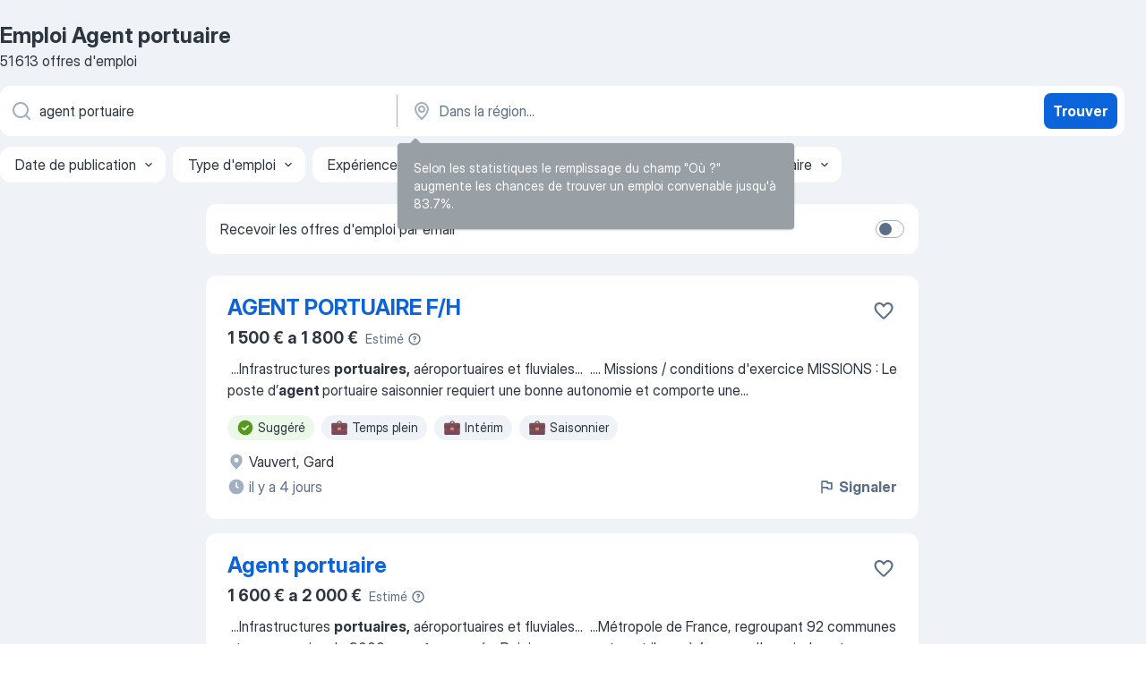

--- FILE ---
content_type: text/html
request_url: https://fr.jooble.org/emploi-agent-portuaire
body_size: 93480
content:
<!DOCTYPE html><html lang="fr" xmlns="http://www.w3.org/1999/xhtml"><head><meta charset="utf-8"><link data-chunk="app" rel="stylesheet" href="/assets/app.c2dcbcd0b79408b975cd.css"><link data-chunk="SERP" rel="stylesheet" href="/assets/SERP.010f8e934238fa1c39c1.css"><meta name="viewport" content="width=device-width,initial-scale=1.0,maximum-scale=5" /><meta property="og:site_name" content="Jooble" /><meta property="og:locale" content="fr" /><meta property="og:type" content="website" /><meta name="msvalidate.01" content="4E93DB804C5CCCD5B3AFF7486D4B2757" /><meta name="format-detection" content="telephone=no"><link rel="preconnect" href="https://www.googletagmanager.com" /><link rel="preconnect" href="https://www.google-analytics.com" /><link rel="dns-prefetch" href="https://www.google.com" /><link rel="dns-prefetch" href="https://apis.google.com" /><link rel="dns-prefetch" href="https://connect.facebook.net" /><link rel="dns-prefetch" href="https://www.facebook.com" /><link href="https://data-fr.jooble.org/assets/fonts/inter-display.css" rel="stylesheet"><link href="https://data-fr.jooble.org/assets/fonts/segoe.css" rel="stylesheet"><link rel="apple-touch-icon" href="/assets/images/favicon/ua/apple-touch-icon.png?v=4" /><link rel="apple-touch-icon" sizes="57x57" href="/assets/images/favicon/ua/apple-touch-icon-57x57.png?v=4" /><link rel="apple-touch-icon" sizes="60x60" href="/assets/images/favicon/ua/apple-touch-icon-60x60.png?v=4" /><link rel="apple-touch-icon" sizes="72x72" href="/assets/images/favicon/ua/apple-touch-icon-72x72.png?v=4" /><link rel="apple-touch-icon" sizes="76x76" href="/assets/images/favicon/ua/apple-touch-icon-76x76.png?v=4" /><link rel="apple-touch-icon" sizes="114x114" href="/assets/images/favicon/ua/apple-touch-icon-114x114.png?v=4" /><link rel="apple-touch-icon" sizes="120x120" href="/assets/images/favicon/ua/apple-touch-icon-120x120.png?v=4" /><link rel="apple-touch-icon" sizes="144x144" href="/assets/images/favicon/ua/apple-touch-icon-144x144.png?v=4" /><link rel="apple-touch-icon" sizes="152x152" href="/assets/images/favicon/ua/apple-touch-icon-152x152.png?v=4" /><link rel="apple-touch-icon" sizes="180x180" href="/assets/images/favicon/ua/apple-touch-icon-180x180.png?v=4" /><link rel="icon" type="image/png" sizes="16x16" href="/assets/images/favicon/ua/favicon-16x16.png?v=4"><link rel="icon" type="image/png" sizes="32x32" href="/assets/images/favicon/ua/favicon-32x32.png?v=4"><link rel="icon" type="image/png" sizes="48x48" href="/assets/images/favicon/ua/android-chrome-48x48.png?v=4"><link rel="icon" type="image/png" sizes="96x96" href="/assets/images/favicon/ua/android-chrome-96x96.png?v=4"><link rel="icon" type="image/png" sizes="144x144" href="/assets/images/favicon/ua/android-chrome-144x144.png?v=4"><link rel="icon" type="image/png" sizes="192x192" href="/assets/images/favicon/ua/android-chrome-192x192.png?v=4"><link rel="icon" type="image/png" sizes="194x194" href="/assets/images/favicon/ua/favicon-194x194.png?v=4"><link rel="icon" type="image/png" sizes="256x256" href="/assets/images/favicon/ua/android-chrome-256x256.png?v=4"><link rel="icon" type="image/png" sizes="384x384" href="/assets/images/favicon/ua/android-chrome-384x384.png?v=4"><link rel="icon" type="image/png" sizes="512x512" href="/assets/images/favicon/ua/android-chrome-512x512.png?v=4"><link rel="shortcut icon" type="image/x-icon" href="/assets/images/favicon/ua/favicon-ua.ico?v=4"><link rel="icon" href="/assets/images/favicon/ua/icon.svg?v=4" sizes="any" type="image/svg+xml"><meta name="msapplication-tooltip" content="Jooble"><meta name="msapplication-config" content="/browserconfig.xml"><meta name="msapplication-TileColor" content="#ffffff"><meta name="msapplication-TileImage" content="/assets/images/favicon/ua/mstile-144x144.png?v=4"><meta name="theme-color" content="#ffffff"><meta name="ir-site-verification-token" content="-1337664224"><script type="text/javascript" charset="utf-8">(function(g,o){g[o]=g[o]||function(){(g[o]['q']=g[o]['q']||[]).push(arguments)},g[o]['t']=1*new Date})(window,'_googCsa'); </script><script>!function(){if('PerformanceLongTaskTiming' in window) {var g=window.__tti={e:[]};g.o = new PerformanceObserver(function(l){g.e = g.e.concat(l.getEntries())});g.o.observe({entryTypes:['longtask']})}}();</script><script>!function(){var e,t,n,i,r={passive:!0,capture:!0},a=new Date,o=function(){i=[],t=-1,e=null,f(addEventListener)},c=function(i,r){e||(e=r,t=i,n=new Date,f(removeEventListener),u())},u=function(){if(t>=0&&t<n-a){var r={entryType:"first-input",name:e.type,target:e.target,cancelable:e.cancelable,startTime:e.timeStamp,processingStart:e.timeStamp+t};i.forEach((function(e){e(r)})),i=[]}},s=function(e){if(e.cancelable){var t=(e.timeStamp>1e12?new Date:performance.now())-e.timeStamp;"pointerdown"==e.type?function(e,t){var n=function(){c(e,t),a()},i=function(){a()},a=function(){removeEventListener("pointerup",n,r),removeEventListener("pointercancel",i,r)};addEventListener("pointerup",n,r),addEventListener("pointercancel",i,r)}(t,e):c(t,e)}},f=function(e){["mousedown","keydown","touchstart","pointerdown"].forEach((function(t){return e(t,s,r)}))},p="hidden"===document.visibilityState?0:1/0;addEventListener("visibilitychange",(function e(t){"hidden"===document.visibilityState&&(p=t.timeStamp,removeEventListener("visibilitychange",e,!0))}),!0);o(),self.webVitals={firstInputPolyfill:function(e){i.push(e),u()},resetFirstInputPolyfill:o,get firstHiddenTime(){return p}}}();</script><title data-rh="true">Emplois : Agent portuaire (Besoin d&#x27;urgence!) - 2026 - Jooble</title><link data-rh="true" rel="canonical" href="https://fr.jooble.org/emploi-agent-portuaire"/><link data-rh="true" hreflang="fr-FR" rel="alternate" href="https://fr.jooble.org/emploi-agent-portuaire"/><meta data-rh="true" name="keywords" content="Emploi Agent portuaire, offre emploi Agent portuaire, emploi, offre emploi"/><meta data-rh="true" name="description" content="Emploi: Agent portuaire • Recherche parmi 512.000+ offres d&#x27;emploi en cours France et à l&#x27;étranger • Rapide &amp; Gratuit • Temps plein, temporaire et à temps partiel • Meilleurs employeurs • Emploi : Agent portuaire - facile à trouver !"/><meta data-rh="true" property="og:image" content="/assets/images/open_graph/og_image.png"/><meta data-rh="true" property="og:url" content="https://fr.jooble.org/emploi-agent-portuaire"/><meta data-rh="true" property="og:title" content="Emplois : Agent portuaire (Besoin d&#x27;urgence!) - 2026 - Jooble"/><meta data-rh="true" property="og:description" content="Emploi: Agent portuaire • Recherche parmi 512.000+ offres d&#x27;emploi en cours France et à l&#x27;étranger • Rapide &amp; Gratuit • Temps plein, temporaire et à temps partiel • Meilleurs employeurs • Emploi : Agent portuaire - facile à trouver !"/><script data-rh="true" type="application/ld+json">{"@context":"https://schema.org","@type":"BreadcrumbList","itemListElement":[[{"@type":"ListItem","position":1,"item":{"@id":"https://fr.jooble.org","name":"Emploi"}},{"@type":"ListItem","position":2,"item":{"@id":"https://fr.jooble.org/emploi-chef-de-manutention-portuaire","name":"Chef de manutention portuaire"}},{"@type":"ListItem","position":3,"item":{"name":"Agent portuaire"}}]]}</script><script data-rh="true" type="application/ld+json">{"@context":"https://schema.org","@type":"ItemList","numberOfItems":51613,"itemListElement":[[{"@type":"ListItem","position":1,"url":"https://fr.jooble.org/jdp/-1604310794458900538"},{"@type":"ListItem","position":2,"url":"https://fr.jooble.org/jdp/6820175704730587643"},{"@type":"ListItem","position":3,"url":"https://fr.jooble.org/jdp/4251114710320347414"},{"@type":"ListItem","position":4,"url":"https://fr.jooble.org/jdp/-2920387329593890436"},{"@type":"ListItem","position":5,"url":"https://fr.jooble.org/jdp/-2158267825077407244"},{"@type":"ListItem","position":6,"url":"https://fr.jooble.org/jdp/-7574155031601319415"},{"@type":"ListItem","position":7,"url":"https://fr.jooble.org/jdp/-3218525210521325898"},{"@type":"ListItem","position":8,"url":"https://fr.jooble.org/jdp/86702015896196278"},{"@type":"ListItem","position":9,"url":"https://fr.jooble.org/jdp/-3170797577314187875"},{"@type":"ListItem","position":10,"url":"https://fr.jooble.org/jdp/-6733374115876783771"},{"@type":"ListItem","position":11,"url":"https://fr.jooble.org/jdp/4020643704501498154"},{"@type":"ListItem","position":12,"url":"https://fr.jooble.org/jdp/-5214820933302536510"},{"@type":"ListItem","position":13,"url":"https://fr.jooble.org/jdp/-1149390043178193168"},{"@type":"ListItem","position":14,"url":"https://fr.jooble.org/jdp/8717356004529701733"},{"@type":"ListItem","position":15,"url":"https://fr.jooble.org/jdp/5887368608765281512"},{"@type":"ListItem","position":16,"url":"https://fr.jooble.org/jdp/-2104118188079738470"},{"@type":"ListItem","position":17,"url":"https://fr.jooble.org/jdp/7262432138757601942"},{"@type":"ListItem","position":18,"url":"https://fr.jooble.org/jdp/7681154646248252810"},{"@type":"ListItem","position":19,"url":"https://fr.jooble.org/jdp/4765749312327159440"},{"@type":"ListItem","position":20,"url":"https://fr.jooble.org/jdp/7070936991827869358"},{"@type":"ListItem","position":21,"url":"https://fr.jooble.org/jdp/-3183511136405444183"},{"@type":"ListItem","position":22,"url":"https://fr.jooble.org/jdp/-8656006119468915425"},{"@type":"ListItem","position":23,"url":"https://fr.jooble.org/jdp/1697315767001000034"},{"@type":"ListItem","position":24,"url":"https://fr.jooble.org/jdp/-1495406956765264471"},{"@type":"ListItem","position":25,"url":"https://fr.jooble.org/jdp/1492813356238618891"},{"@type":"ListItem","position":26,"url":"https://fr.jooble.org/jdp/-8541700443454272811"},{"@type":"ListItem","position":27,"url":"https://fr.jooble.org/desc/-4330700233011268581"},{"@type":"ListItem","position":28,"url":"https://fr.jooble.org/jdp/-2762828920675408031"},{"@type":"ListItem","position":29,"url":"https://fr.jooble.org/jdp/8948825892671627885"},{"@type":"ListItem","position":30,"url":"https://fr.jooble.org/jdp/-8068642229539763330"}]]}</script></head><body ondragstart="return false"><div id="app"><div class="zR2N9v"><div class="_1G2nM4"><div></div><div id="serpContainer" class="_0CG45k"><div class="+MdXgT"><header class="VavEB9"><div class="qD9dwK"><h1 class="_518B8Z">Emploi Agent portuaire</h1><div company="p" class="cXVOTD">51 613 offres d&#x27;emploi</div></div><div class=""><form class="CXE+FW" data-test-name="_searchForm"><div class="tXoMlu"><div class="kySr3o EIHqTW"><div class="H-KSNn"><div class="Y6LTZC RKazSn"><div class="_0vIToK"><svg class="BC4g2E abyhUO gexuVd kPZVKg"><use xlink:href="/assets/sprite.1JbWmJSfyASbt2JAkq9K.svg#icon-magnifier-usage"></use></svg><input id="input_:R55j8h:" class="_2cXMBT aHpE4r _5sX2B+" placeholder="Je cherche un emploi..." type="text" spellcheck="false" name="keyword" autoComplete="off" autoCapitalize="off" data-test-name="_searchFormKeywordInput" aria-label="Indiquez le type d&#x27;emploi que vous recherchez" value="agent portuaire"/></div></div></div></div><div class="kySr3o _9+Weu7"><div class="H-KSNn"><div class="Y6LTZC RKazSn"><div class="_0vIToK"><svg class="BC4g2E abyhUO gexuVd kPZVKg"><use xlink:href="/assets/sprite.1JbWmJSfyASbt2JAkq9K.svg#icon-map_marker-usage"></use></svg><input id="tbRegion" class="_2cXMBT aHpE4r _5sX2B+" placeholder="Dans la région..." type="text" spellcheck="false" name="region" autoComplete="off" autoCapitalize="off" data-test-name="_searchFormRegionInput" aria-label="Indiquez la ville dans laquelle vous cherchez du travail" value=""/></div></div></div></div></div><button type="submit" class="VMdYVt i6dNg1 oUsVL7 xVPKbj ZuTpxY">Trouver</button></form></div><div class="p7hDF8"><div class="apmZrt" data-test-name="_smartTagsFilter" role="region" aria-label="Filters"><button type="button" class="wYznI5"><span class="_1apRDx">Date de publication</span><svg class="KaSFrq DuJhnH GM7Sgs _398Jb4"><use xlink:href="/assets/sprite.1JbWmJSfyASbt2JAkq9K.svg#icon-chevron_down-usage"></use></svg></button><button type="button" class="wYznI5"><span class="_1apRDx">Type d&#x27;emploi</span><svg class="KaSFrq DuJhnH GM7Sgs _398Jb4"><use xlink:href="/assets/sprite.1JbWmJSfyASbt2JAkq9K.svg#icon-chevron_down-usage"></use></svg></button><button type="button" class="wYznI5"><span class="_1apRDx">Expérience professionnelle</span><svg class="KaSFrq DuJhnH GM7Sgs _398Jb4"><use xlink:href="/assets/sprite.1JbWmJSfyASbt2JAkq9K.svg#icon-chevron_down-usage"></use></svg></button><button type="button" class="wYznI5"><span class="_1apRDx">Emplacement (Localisation)</span><svg class="KaSFrq DuJhnH GM7Sgs _398Jb4"><use xlink:href="/assets/sprite.1JbWmJSfyASbt2JAkq9K.svg#icon-chevron_down-usage"></use></svg></button><button type="button" class="wYznI5"><span class="_1apRDx">Salaire</span><svg class="KaSFrq DuJhnH GM7Sgs _398Jb4"><use xlink:href="/assets/sprite.1JbWmJSfyASbt2JAkq9K.svg#icon-chevron_down-usage"></use></svg></button></div></div></header><div class="y+s7YY"><div class="Amjssv"><main class="toVmC+" role="main"><div class="NeCPdn" id="topBarContainer"><div class="dKIuea"><div class="pfddcp xPgV1+"><div class="Z7rxKJ"><span class="ahUpuK">Recevoir les offres d&#x27;emploi par email</span><div class="rV3P9b H6hBvI RDT4pD seXaaO"><input id="SubscriptionSwitcher" type="checkbox" tabindex="-1" aria-label="SubscriptionSwitcher"/><label for="SubscriptionSwitcher" tabindex="0" role="switch" aria-checked="false" data-focus-target="SubscriptionSwitcher"><span data-switch="pill" data-caption="false"><span data-switch="round"></span></span></label></div></div></div></div></div><div class="bXbgrv" id="serpContent"><div><div class="infinite-scroll-component__outerdiv"><div class="infinite-scroll-component ZbPfXY _serpContentBlock" style="height:auto;overflow:auto;-webkit-overflow-scrolling:touch"><div><ul class="kiBEcn"><li></li><li><div id="-1604310794458900538" data-test-name="_jobCard" class="+n4WEb rHG1ci"><div class="_9q4Aij"><h2 class="jA9gFS dUatPc"><a class="_8w9Ce2 tUC4Fj _6i4Nb0 wtCvxI job_card_link" target="_blank" href="https://fr.jooble.org/jdp/-1604310794458900538">AGENT PORTUAIRE F/H</a></h2><div class="_5A-eEY"><div class="Bdpujj"><button type="button" class="ZapzXe _9WpygY XEfYdx JFkX+L vMdXr7 RNbuqd" data-test-name="jobFavoritesButton__-1604310794458900538" aria-label="Enregistrer l&#x27;offre d&#x27;emploi dans vos favoris"><span class="H2e2t1 +gVFyQ"><svg class="KaSFrq JAzKjj _0ng4na"><use xlink:href="/assets/sprite.1JbWmJSfyASbt2JAkq9K.svg#icon-heart_outline-usage"></use></svg></span></button></div></div></div><div><div class="QZH8mt"><div class="ZYWrm-"><div class="Bdpujj"><div class="_7Zkfsk"><span class="_3rO37A">1 500 € a 1 800 €</span><span class="e-ddJQ">Estimé<svg class="KaSFrq _0ng4na _2veCaV"><use xlink:href="/assets/sprite.1JbWmJSfyASbt2JAkq9K.svg#icon-question_mark_circle-usage"></use></svg></span></div></div></div><div class="GEyos4">&nbsp;...<span>Infrastructures </span><b>portuaires,</b><span> aéroportuaires et fluviales</span>...&nbsp;&nbsp;...<span>.  Missions / conditions d'exercice 
 MISSIONS : 
Le poste d’</span><b>agent </b><span>portuaire saisonnier requiert une bonne autonomie et comporte une</span>...&nbsp;</div><div class="rvi8+s"><div class="tXxXy-"><div data-name="suggested" data-test-name="_highlightedTag" class="K8ZLnh tag fT460t"><svg class="KaSFrq DuJhnH GeatqJ"><use xlink:href="/assets/sprite.1JbWmJSfyASbt2JAkq9K.svg#icon-check_match-usage"></use></svg>Suggéré</div><div data-name="temps_complet" data-test-name="_jobTag" class="K8ZLnh tag _7Amkfs"><div class="uE1IG0" style="background-image:url(/assets/images/tagIconsNew/emoji_briefcase.svg)"></div>Temps plein</div><div data-name="interim" data-test-name="_jobTag" class="K8ZLnh tag _7Amkfs"><div class="uE1IG0" style="background-image:url(/assets/images/tagIconsNew/emoji_briefcase.svg)"></div>Intérim</div><div data-name="travail_saisonnier" data-test-name="_jobTag" class="K8ZLnh tag _7Amkfs"><div class="uE1IG0" style="background-image:url(/assets/images/tagIconsNew/emoji_briefcase.svg)"></div>Saisonnier</div></div></div></div><div class="L4BhzZ wrapper__new_tags_design bLrJMm"><div class="j+648w"><button type="button" class="ZapzXe _9WpygY JFkX+L vMdXr7 _9ofHq7" data-test-name="_reportJobButtonSerp"><span class="H2e2t1 w87w0E"><svg class="KaSFrq xY3sEm _0ng4na cS9jE1"><use xlink:href="/assets/sprite.1JbWmJSfyASbt2JAkq9K.svg#icon-flag-usage"></use></svg></span>Signaler</button></div><div class="E6E0jY"><div class="blapLw gj1vO6 fhg31q nxYYVJ" tabindex="-1"><svg class="BC4g2E c6AqqO gexuVd kE3ssB DlQ0Ty icon_gray_soft mdorqd"><use xlink:href="/assets/sprite.1JbWmJSfyASbt2JAkq9K.svg#icon-map_marker_filled-usage"></use></svg><div class="caption NTRJBV">Vauvert, Gard</div></div><div class="blapLw gj1vO6 fhg31q fGYTou"><svg class="BC4g2E c6AqqO gexuVd kE3ssB DlQ0Ty icon_gray_soft jjtReA"><use xlink:href="/assets/sprite.1JbWmJSfyASbt2JAkq9K.svg#icon-clock_filled-usage"></use></svg><div class="caption Vk-5Da">il y a 4 jours</div></div></div></div></div></div></li><li><div id="6820175704730587643" data-test-name="_jobCard" class="+n4WEb rHG1ci"><div class="_9q4Aij"><h2 class="jA9gFS dUatPc"><a class="_8w9Ce2 tUC4Fj _6i4Nb0 wtCvxI job_card_link" target="_blank" href="https://fr.jooble.org/jdp/6820175704730587643">Agent portuaire</a></h2><div class="_5A-eEY"><div class="Bdpujj"><button type="button" class="ZapzXe _9WpygY XEfYdx JFkX+L vMdXr7 RNbuqd" data-test-name="jobFavoritesButton__6820175704730587643" aria-label="Enregistrer l&#x27;offre d&#x27;emploi dans vos favoris"><span class="H2e2t1 +gVFyQ"><svg class="KaSFrq JAzKjj _0ng4na"><use xlink:href="/assets/sprite.1JbWmJSfyASbt2JAkq9K.svg#icon-heart_outline-usage"></use></svg></span></button></div></div></div><div><div class="QZH8mt"><div class="ZYWrm-"><div class="Bdpujj"><div class="_7Zkfsk"><span class="_3rO37A">1 600 € a 2 000 €</span><span class="e-ddJQ">Estimé<svg class="KaSFrq _0ng4na _2veCaV"><use xlink:href="/assets/sprite.1JbWmJSfyASbt2JAkq9K.svg#icon-question_mark_circle-usage"></use></svg></span></div></div></div><div class="GEyos4">&nbsp;...<span>Infrastructures </span><b>portuaires,</b><span> aéroportuaires et fluviales</span>...&nbsp;&nbsp;...<span>Métropole de France, regroupant 92 communes et un peu moins de 9000 </span><b>agents </b><span>engagés.  Rejoignez-nous et contribuez à façonner l'avenir de notre</span>...&nbsp;</div><div class="rvi8+s"><div class="tXxXy-"><div data-name="suggested" data-test-name="_highlightedTag" class="K8ZLnh tag fT460t"><svg class="KaSFrq DuJhnH GeatqJ"><use xlink:href="/assets/sprite.1JbWmJSfyASbt2JAkq9K.svg#icon-check_match-usage"></use></svg>Suggéré</div><div data-name="temps_complet" data-test-name="_jobTag" class="K8ZLnh tag _7Amkfs"><div class="uE1IG0" style="background-image:url(/assets/images/tagIconsNew/emoji_briefcase.svg)"></div>Temps plein</div><div data-name="interim" data-test-name="_jobTag" class="K8ZLnh tag _7Amkfs"><div class="uE1IG0" style="background-image:url(/assets/images/tagIconsNew/emoji_briefcase.svg)"></div>Intérim</div><div data-name="teletravail" data-test-name="_jobTag" class="K8ZLnh tag _7Amkfs"><div class="uE1IG0" style="background-image:url(/assets/images/tagIconsNew/emoji_globe.svg)"></div>Télétravail</div><div data-name="job_flexible" data-test-name="_jobTag" class="K8ZLnh tag _7Amkfs"><div class="uE1IG0" style="background-image:url(/assets/images/tagIconsNew/emoji_tear_off_calendar.svg)"></div>Horaires flexibles</div><div data-name="travail_weekend" data-test-name="_jobTag" class="K8ZLnh tag _7Amkfs"><div class="uE1IG0" style="background-image:url(/assets/images/tagIconsNew/emoji_tear_off_calendar.svg)"></div>Travail le week-end</div><div data-name="travail_le_nuit" data-test-name="_jobTag" class="K8ZLnh tag _7Amkfs"><div class="uE1IG0" style="background-image:url(/assets/images/tagIconsNew/emoji_tear_off_calendar.svg)"></div>Travail de nuit</div></div></div></div><div class="L4BhzZ wrapper__new_tags_design bLrJMm"><div class="j+648w"><button type="button" class="ZapzXe _9WpygY JFkX+L vMdXr7 _9ofHq7" data-test-name="_reportJobButtonSerp"><span class="H2e2t1 w87w0E"><svg class="KaSFrq xY3sEm _0ng4na cS9jE1"><use xlink:href="/assets/sprite.1JbWmJSfyASbt2JAkq9K.svg#icon-flag-usage"></use></svg></span>Signaler</button></div><div class="E6E0jY"><div class="blapLw gj1vO6 fhg31q nxYYVJ" tabindex="-1"><svg class="BC4g2E c6AqqO gexuVd kE3ssB DlQ0Ty icon_gray_soft mdorqd"><use xlink:href="/assets/sprite.1JbWmJSfyASbt2JAkq9K.svg#icon-map_marker_filled-usage"></use></svg><div class="caption NTRJBV">La Ciotat, Bouches-du-Rhône</div></div><div class="blapLw gj1vO6 fhg31q fGYTou"><svg class="BC4g2E c6AqqO gexuVd kE3ssB DlQ0Ty icon_gray_soft jjtReA"><use xlink:href="/assets/sprite.1JbWmJSfyASbt2JAkq9K.svg#icon-clock_filled-usage"></use></svg><div class="caption Vk-5Da">il y a 8 jours</div></div></div></div></div></div></li><li><div id="4251114710320347414" data-test-name="_jobCard" class="+n4WEb rHG1ci"><div class="_9q4Aij"><h2 class="jA9gFS dUatPc"><a class="_8w9Ce2 tUC4Fj _6i4Nb0 wtCvxI job_card_link" target="_blank" href="https://fr.jooble.org/jdp/4251114710320347414">Agent d&#x27;accueil aéro/portuaire F/H du </a></h2><div class="_5A-eEY"><div class="Bdpujj"><button type="button" class="ZapzXe _9WpygY XEfYdx JFkX+L vMdXr7 RNbuqd" data-test-name="jobFavoritesButton__4251114710320347414" aria-label="Enregistrer l&#x27;offre d&#x27;emploi dans vos favoris"><span class="H2e2t1 +gVFyQ"><svg class="KaSFrq JAzKjj _0ng4na"><use xlink:href="/assets/sprite.1JbWmJSfyASbt2JAkq9K.svg#icon-heart_outline-usage"></use></svg></span></button></div></div></div><div><div class="QZH8mt"><p class="b97WnG">1 441 €</p><div class="GEyos4"><span>Nombre de postes : 2
 Métier : 
 </span><b>Agent </b><span>d'accueil aéro/</span><b>portuaire </b><span>F/H
 Contexte : 
 Mission à l'Aéroport d'Orly
 Missions : 
 Remontée des dysfonctionnements, Gestion des flux de passagers, Médiation entre passagers et taxis, Accueil et renseignement des voyageurs</span>...&nbsp;</div><div class="rvi8+s"><div class="tXxXy-"><div data-name="suggested" data-test-name="_highlightedTag" class="K8ZLnh tag fT460t"><svg class="KaSFrq DuJhnH GeatqJ"><use xlink:href="/assets/sprite.1JbWmJSfyASbt2JAkq9K.svg#icon-check_match-usage"></use></svg>Suggéré</div><div data-name="cdd" data-test-name="_jobTag" class="K8ZLnh tag _7Amkfs"><div class="uE1IG0" style="background-image:url(/assets/images/tagIconsNew/emoji_briefcase.svg)"></div>CDD</div></div></div></div><div class="L4BhzZ wrapper__new_tags_design bLrJMm"><div class="j+648w"><button type="button" class="ZapzXe _9WpygY JFkX+L vMdXr7 _9ofHq7" data-test-name="_reportJobButtonSerp"><span class="H2e2t1 w87w0E"><svg class="KaSFrq xY3sEm _0ng4na cS9jE1"><use xlink:href="/assets/sprite.1JbWmJSfyASbt2JAkq9K.svg#icon-flag-usage"></use></svg></span>Signaler</button><img src="/css/images/plogo/331.gif" class="yUFQEM" aria-hidden="true" alt="dteCompanyLogo"/></div><div class="E6E0jY"><div class="blapLw gj1vO6 fhg31q nxYYVJ" tabindex="-1"><svg class="BC4g2E c6AqqO gexuVd kE3ssB DlQ0Ty icon_gray_soft mdorqd"><use xlink:href="/assets/sprite.1JbWmJSfyASbt2JAkq9K.svg#icon-map_marker_filled-usage"></use></svg><div class="caption NTRJBV">Orly, Val-de-Marne</div></div><div class="blapLw gj1vO6 fhg31q fGYTou"><svg class="BC4g2E c6AqqO gexuVd kE3ssB DlQ0Ty icon_gray_soft jjtReA"><use xlink:href="/assets/sprite.1JbWmJSfyASbt2JAkq9K.svg#icon-clock_filled-usage"></use></svg><div class="caption Vk-5Da"> Il y a 2 mois</div></div></div></div></div></div></li><li><div id="-2920387329593890436" data-test-name="_jobCard" class="+n4WEb rHG1ci"><div class="_9q4Aij"><h2 class="jA9gFS dUatPc"><a class="_8w9Ce2 tUC4Fj _6i4Nb0 wtCvxI job_card_link" target="_blank" href="https://fr.jooble.org/jdp/-2920387329593890436">Agent d&#x27;accueil aéro/portuaire F/H du </a></h2><div class="_5A-eEY"><div class="Bdpujj"><button type="button" class="ZapzXe _9WpygY XEfYdx JFkX+L vMdXr7 RNbuqd" data-test-name="jobFavoritesButton__-2920387329593890436" aria-label="Enregistrer l&#x27;offre d&#x27;emploi dans vos favoris"><span class="H2e2t1 +gVFyQ"><svg class="KaSFrq JAzKjj _0ng4na"><use xlink:href="/assets/sprite.1JbWmJSfyASbt2JAkq9K.svg#icon-heart_outline-usage"></use></svg></span></button></div></div></div><div><div class="QZH8mt"><p class="b97WnG">1 574.43 €</p><div class="GEyos4"><span>Nombre de postes : 2
 Métier : 
 </span><b>Agent </b><span>d'accueil aéro/</span><b>portuaire </b><span>F/H
 Contexte : 
 Accueil en aéroport
 Missions : 
 Accueil et orientation des passagers, Gestion du flux des passagers, Information sur les mesures de sûreté, Vérification des cartes d'embarquement</span>...&nbsp;</div><div class="rvi8+s"><div class="tXxXy-"><div data-name="suggested" data-test-name="_highlightedTag" class="K8ZLnh tag fT460t"><svg class="KaSFrq DuJhnH GeatqJ"><use xlink:href="/assets/sprite.1JbWmJSfyASbt2JAkq9K.svg#icon-check_match-usage"></use></svg>Suggéré</div><div data-name="cdd" data-test-name="_jobTag" class="K8ZLnh tag _7Amkfs"><div class="uE1IG0" style="background-image:url(/assets/images/tagIconsNew/emoji_briefcase.svg)"></div>CDD</div></div></div></div><div class="L4BhzZ wrapper__new_tags_design bLrJMm"><div class="j+648w"><button type="button" class="ZapzXe _9WpygY JFkX+L vMdXr7 _9ofHq7" data-test-name="_reportJobButtonSerp"><span class="H2e2t1 w87w0E"><svg class="KaSFrq xY3sEm _0ng4na cS9jE1"><use xlink:href="/assets/sprite.1JbWmJSfyASbt2JAkq9K.svg#icon-flag-usage"></use></svg></span>Signaler</button><img src="/css/images/plogo/331.gif" class="yUFQEM" aria-hidden="true" alt="dteCompanyLogo"/></div><div class="E6E0jY"><div class="blapLw gj1vO6 fhg31q nxYYVJ" tabindex="-1"><svg class="BC4g2E c6AqqO gexuVd kE3ssB DlQ0Ty icon_gray_soft mdorqd"><use xlink:href="/assets/sprite.1JbWmJSfyASbt2JAkq9K.svg#icon-map_marker_filled-usage"></use></svg><div class="caption NTRJBV">Roissy-en-France, Val-d&#x27;Oise</div></div><div class="blapLw gj1vO6 fhg31q fGYTou"><svg class="BC4g2E c6AqqO gexuVd kE3ssB DlQ0Ty icon_gray_soft jjtReA"><use xlink:href="/assets/sprite.1JbWmJSfyASbt2JAkq9K.svg#icon-clock_filled-usage"></use></svg><div class="caption Vk-5Da"> Il y a 2 mois</div></div></div></div></div></div></li><li><div id="-2158267825077407244" data-test-name="_jobCard" class="+n4WEb rHG1ci"><div class="_9q4Aij"><h2 class="jA9gFS dUatPc"><a class="_8w9Ce2 tUC4Fj _6i4Nb0 wtCvxI job_card_link" target="_blank" href="https://fr.jooble.org/jdp/-2158267825077407244">Agent d&#x27;accueil aéro/portuaire F/H du </a></h2><div class="_5A-eEY"><div class="Bdpujj"><button type="button" class="ZapzXe _9WpygY XEfYdx JFkX+L vMdXr7 RNbuqd" data-test-name="jobFavoritesButton__-2158267825077407244" aria-label="Enregistrer l&#x27;offre d&#x27;emploi dans vos favoris"><span class="H2e2t1 +gVFyQ"><svg class="KaSFrq JAzKjj _0ng4na"><use xlink:href="/assets/sprite.1JbWmJSfyASbt2JAkq9K.svg#icon-heart_outline-usage"></use></svg></span></button></div></div></div><div><div class="QZH8mt"><p class="b97WnG">11.88 €/heure</p><div class="GEyos4"><span>Nombre de postes : 2
 Métier : 
 </span><b>Agent </b><span>d'accueil aéro/</span><b>portuaire </b><span>F/H
 Contexte : 
 Mission à l'aéroport de Roissy
 Missions : 
 Renseignements, Gestion des flux, Accueil des passagers au départ, Accueil des passagers à l'arrivée, Vérification et contrôle des billets</span>...&nbsp;</div><div class="rvi8+s"><div class="tXxXy-"><div data-name="suggested" data-test-name="_highlightedTag" class="K8ZLnh tag fT460t"><svg class="KaSFrq DuJhnH GeatqJ"><use xlink:href="/assets/sprite.1JbWmJSfyASbt2JAkq9K.svg#icon-check_match-usage"></use></svg>Suggéré</div><div data-name="alternance" data-test-name="_jobTag" class="K8ZLnh tag _7Amkfs"><div class="uE1IG0" style="background-image:url(/assets/images/tagIconsNew/emoji_briefcase.svg)"></div>Alternance</div><div data-name="contrat_apprentissage" data-test-name="_jobTag" class="K8ZLnh tag _7Amkfs"><div class="uE1IG0" style="background-image:url(/assets/images/tagIconsNew/emoji_briefcase.svg)"></div>Contrat d&#x27;apprentissage</div></div></div></div><div class="L4BhzZ wrapper__new_tags_design bLrJMm"><div class="j+648w"><button type="button" class="ZapzXe _9WpygY JFkX+L vMdXr7 _9ofHq7" data-test-name="_reportJobButtonSerp"><span class="H2e2t1 w87w0E"><svg class="KaSFrq xY3sEm _0ng4na cS9jE1"><use xlink:href="/assets/sprite.1JbWmJSfyASbt2JAkq9K.svg#icon-flag-usage"></use></svg></span>Signaler</button><img src="/css/images/plogo/331.gif" class="yUFQEM" aria-hidden="true" alt="dteCompanyLogo"/></div><div class="E6E0jY"><div class="blapLw gj1vO6 fhg31q nxYYVJ" tabindex="-1"><svg class="BC4g2E c6AqqO gexuVd kE3ssB DlQ0Ty icon_gray_soft mdorqd"><use xlink:href="/assets/sprite.1JbWmJSfyASbt2JAkq9K.svg#icon-map_marker_filled-usage"></use></svg><div class="caption NTRJBV">Roissy-en-France, Val-d&#x27;Oise</div></div><div class="blapLw gj1vO6 fhg31q fGYTou"><svg class="BC4g2E c6AqqO gexuVd kE3ssB DlQ0Ty icon_gray_soft jjtReA"><use xlink:href="/assets/sprite.1JbWmJSfyASbt2JAkq9K.svg#icon-clock_filled-usage"></use></svg><div class="caption Vk-5Da"> Il y a 2 mois</div></div></div></div></div></div></li><li><div id="-7574155031601319415" data-test-name="_jobCard" class="+n4WEb rHG1ci"><div class="_9q4Aij"><h2 class="jA9gFS dUatPc"><a class="_8w9Ce2 tUC4Fj _6i4Nb0 wtCvxI job_card_link" target="_blank" href="https://fr.jooble.org/jdp/-7574155031601319415">Agent d&#x27;accueil aéro/portuaire F/H du </a></h2><div class="_5A-eEY"><div class="Bdpujj"><button type="button" class="ZapzXe _9WpygY XEfYdx JFkX+L vMdXr7 RNbuqd" data-test-name="jobFavoritesButton__-7574155031601319415" aria-label="Enregistrer l&#x27;offre d&#x27;emploi dans vos favoris"><span class="H2e2t1 +gVFyQ"><svg class="KaSFrq JAzKjj _0ng4na"><use xlink:href="/assets/sprite.1JbWmJSfyASbt2JAkq9K.svg#icon-heart_outline-usage"></use></svg></span></button></div></div></div><div><div class="QZH8mt"><p class="b97WnG">1 441 €</p><div class="GEyos4"><span>Nombre de postes : 2
 Métier : 
 </span><b>Agent </b><span>d'accueil aéro/</span><b>portuaire </b><span>F/H
 Contexte : 
 Accueil en aéroport
 Missions : 
 Remontée des dysfonctionnements, Gestion des flux de passagers, Médiation entre passagers et taxis, Accueil et renseignement des voyageurs
 LIEU &</span>...&nbsp;</div><div class="rvi8+s"><div class="tXxXy-"><div data-name="suggested" data-test-name="_highlightedTag" class="K8ZLnh tag fT460t"><svg class="KaSFrq DuJhnH GeatqJ"><use xlink:href="/assets/sprite.1JbWmJSfyASbt2JAkq9K.svg#icon-check_match-usage"></use></svg>Suggéré</div><div data-name="cdd" data-test-name="_jobTag" class="K8ZLnh tag _7Amkfs"><div class="uE1IG0" style="background-image:url(/assets/images/tagIconsNew/emoji_briefcase.svg)"></div>CDD</div></div></div></div><div class="L4BhzZ wrapper__new_tags_design bLrJMm"><div class="j+648w"><button type="button" class="ZapzXe _9WpygY JFkX+L vMdXr7 _9ofHq7" data-test-name="_reportJobButtonSerp"><span class="H2e2t1 w87w0E"><svg class="KaSFrq xY3sEm _0ng4na cS9jE1"><use xlink:href="/assets/sprite.1JbWmJSfyASbt2JAkq9K.svg#icon-flag-usage"></use></svg></span>Signaler</button><img src="/css/images/plogo/331.gif" class="yUFQEM" aria-hidden="true" alt="dteCompanyLogo"/></div><div class="E6E0jY"><div class="blapLw gj1vO6 fhg31q nxYYVJ" tabindex="-1"><svg class="BC4g2E c6AqqO gexuVd kE3ssB DlQ0Ty icon_gray_soft mdorqd"><use xlink:href="/assets/sprite.1JbWmJSfyASbt2JAkq9K.svg#icon-map_marker_filled-usage"></use></svg><div class="caption NTRJBV">Orly, Val-de-Marne</div></div><div class="blapLw gj1vO6 fhg31q fGYTou"><svg class="BC4g2E c6AqqO gexuVd kE3ssB DlQ0Ty icon_gray_soft jjtReA"><use xlink:href="/assets/sprite.1JbWmJSfyASbt2JAkq9K.svg#icon-clock_filled-usage"></use></svg><div class="caption Vk-5Da"> Il y a 2 mois</div></div></div></div></div></div></li><li><div id="-3218525210521325898" data-test-name="_jobCard" class="+n4WEb rHG1ci"><div class="_9q4Aij"><h2 class="jA9gFS dUatPc"><a class="_8w9Ce2 tUC4Fj _6i4Nb0 wtCvxI job_card_link" target="_blank" href="https://fr.jooble.org/jdp/-3218525210521325898">Agent d&#x27;accueil aéro/portuaire F/H</a></h2><div class="_5A-eEY"><div class="Bdpujj"><button type="button" class="ZapzXe _9WpygY XEfYdx JFkX+L vMdXr7 RNbuqd" data-test-name="jobFavoritesButton__-3218525210521325898" aria-label="Enregistrer l&#x27;offre d&#x27;emploi dans vos favoris"><span class="H2e2t1 +gVFyQ"><svg class="KaSFrq JAzKjj _0ng4na"><use xlink:href="/assets/sprite.1JbWmJSfyASbt2JAkq9K.svg#icon-heart_outline-usage"></use></svg></span></button></div></div></div><div><div class="QZH8mt"><p class="b97WnG">1 574.43 €</p><div class="GEyos4"><span>Nombre de postes : 2

 Métier : 

 </span><b>Agent </b><span>d'accueil aéro/</span><b>portuaire </b><span>F/H

 Contexte : 

 Mission en environnement aéroportuaire

 Missions : 

 Accueil et orientation des passagers, Gestion du flux des passagers, Information sur les mesures de sûreté, Vérification des</span>...&nbsp;</div><div class="rvi8+s"><div class="tXxXy-"><div data-name="suggested" data-test-name="_highlightedTag" class="K8ZLnh tag fT460t"><svg class="KaSFrq DuJhnH GeatqJ"><use xlink:href="/assets/sprite.1JbWmJSfyASbt2JAkq9K.svg#icon-check_match-usage"></use></svg>Suggéré</div><div data-name="cdd" data-test-name="_jobTag" class="K8ZLnh tag _7Amkfs"><div class="uE1IG0" style="background-image:url(/assets/images/tagIconsNew/emoji_briefcase.svg)"></div>CDD</div></div></div></div><div class="L4BhzZ wrapper__new_tags_design bLrJMm"><div class="j+648w"><button type="button" class="ZapzXe _9WpygY JFkX+L vMdXr7 _9ofHq7" data-test-name="_reportJobButtonSerp"><span class="H2e2t1 w87w0E"><svg class="KaSFrq xY3sEm _0ng4na cS9jE1"><use xlink:href="/assets/sprite.1JbWmJSfyASbt2JAkq9K.svg#icon-flag-usage"></use></svg></span>Signaler</button></div><div class="E6E0jY"><div class="pXyhD4 VeoRvG"><div class="heru4z"><p class="z6WlhX" data-test-name="_companyName">mateam Office</p></div></div><div class="blapLw gj1vO6 fhg31q nxYYVJ" tabindex="-1"><svg class="BC4g2E c6AqqO gexuVd kE3ssB DlQ0Ty icon_gray_soft mdorqd"><use xlink:href="/assets/sprite.1JbWmJSfyASbt2JAkq9K.svg#icon-map_marker_filled-usage"></use></svg><div class="caption NTRJBV">Roissy-en-France, Val-d&#x27;Oise</div></div><div class="blapLw gj1vO6 fhg31q fGYTou"><svg class="BC4g2E c6AqqO gexuVd kE3ssB DlQ0Ty icon_gray_soft jjtReA"><use xlink:href="/assets/sprite.1JbWmJSfyASbt2JAkq9K.svg#icon-clock_filled-usage"></use></svg><div class="caption Vk-5Da">il y a 6 heures</div></div></div></div></div></div></li><li><div class="li6YgU" style="--ew-button-color:#F7F6F2;--ew-button-background-color:#014EFE"></div></li><li></li><li><div id="86702015896196278" data-test-name="_jobCard" class="+n4WEb rHG1ci"><div class="_9q4Aij"><h2 class="jA9gFS dUatPc"><a class="_8w9Ce2 tUC4Fj _6i4Nb0 wtCvxI job_card_link" target="_blank" href="https://fr.jooble.org/jdp/86702015896196278">Agent d&#x27;accueil aéro/portuaire F/H</a></h2><div class="_5A-eEY"><div class="Bdpujj"><button type="button" class="ZapzXe _9WpygY XEfYdx JFkX+L vMdXr7 RNbuqd" data-test-name="jobFavoritesButton__86702015896196278" aria-label="Enregistrer l&#x27;offre d&#x27;emploi dans vos favoris"><span class="H2e2t1 +gVFyQ"><svg class="KaSFrq JAzKjj _0ng4na"><use xlink:href="/assets/sprite.1JbWmJSfyASbt2JAkq9K.svg#icon-heart_outline-usage"></use></svg></span></button></div></div></div><div><div class="QZH8mt"><p class="b97WnG">12.12 €/heure</p><div class="GEyos4"><span>Nombre de postes : 1

 Métier : 

 </span><b>Agent </b><span>d'accueil aéro/</span><b>portuaire </b><span>F/H

 Contexte : 

 Aéroport CDG

 Missions : 

 Accueil de passagers, Aide à l'embarquement, Orientation de passagers

 PROFIL : 

 Langues parlées : 

 Anglais - Intermédiaire (Obligatoire)</span>...&nbsp;</div><div class="rvi8+s"><div class="tXxXy-"><div data-name="suggested" data-test-name="_highlightedTag" class="K8ZLnh tag fT460t"><svg class="KaSFrq DuJhnH GeatqJ"><use xlink:href="/assets/sprite.1JbWmJSfyASbt2JAkq9K.svg#icon-check_match-usage"></use></svg>Suggéré</div><div data-name="cdd" data-test-name="_jobTag" class="K8ZLnh tag _7Amkfs"><div class="uE1IG0" style="background-image:url(/assets/images/tagIconsNew/emoji_briefcase.svg)"></div>CDD</div></div></div></div><div class="L4BhzZ wrapper__new_tags_design bLrJMm"><div class="j+648w"><button type="button" class="ZapzXe _9WpygY JFkX+L vMdXr7 _9ofHq7" data-test-name="_reportJobButtonSerp"><span class="H2e2t1 w87w0E"><svg class="KaSFrq xY3sEm _0ng4na cS9jE1"><use xlink:href="/assets/sprite.1JbWmJSfyASbt2JAkq9K.svg#icon-flag-usage"></use></svg></span>Signaler</button></div><div class="E6E0jY"><div class="pXyhD4 VeoRvG"><div class="heru4z"><p class="z6WlhX" data-test-name="_companyName">MATEAM OFFICE</p></div></div><div class="blapLw gj1vO6 fhg31q nxYYVJ" tabindex="-1"><svg class="BC4g2E c6AqqO gexuVd kE3ssB DlQ0Ty icon_gray_soft mdorqd"><use xlink:href="/assets/sprite.1JbWmJSfyASbt2JAkq9K.svg#icon-map_marker_filled-usage"></use></svg><div class="caption NTRJBV">Roissy-en-France, Val-d&#x27;Oise</div></div><div class="blapLw gj1vO6 fhg31q fGYTou"><svg class="BC4g2E c6AqqO gexuVd kE3ssB DlQ0Ty icon_gray_soft jjtReA"><use xlink:href="/assets/sprite.1JbWmJSfyASbt2JAkq9K.svg#icon-clock_filled-usage"></use></svg><div class="caption Vk-5Da">il y a 19 jours</div></div></div></div></div></div></li><li><div id="-3170797577314187875" data-test-name="_jobCard" class="+n4WEb rHG1ci"><div class="_9q4Aij"><h2 class="jA9gFS dUatPc"><a class="_8w9Ce2 tUC4Fj _6i4Nb0 wtCvxI job_card_link" target="_blank" href="https://fr.jooble.org/jdp/-3170797577314187875">saisonnier agent portuaire</a></h2><div class="_5A-eEY"><div class="Bdpujj"><button type="button" class="ZapzXe _9WpygY XEfYdx JFkX+L vMdXr7 RNbuqd" data-test-name="jobFavoritesButton__-3170797577314187875" aria-label="Enregistrer l&#x27;offre d&#x27;emploi dans vos favoris"><span class="H2e2t1 +gVFyQ"><svg class="KaSFrq JAzKjj _0ng4na"><use xlink:href="/assets/sprite.1JbWmJSfyASbt2JAkq9K.svg#icon-heart_outline-usage"></use></svg></span></button></div></div></div><div><div class="QZH8mt"><div class="ZYWrm-"><div class="Bdpujj"><div class="_7Zkfsk"><span class="_3rO37A">1 700 € a 2 100 €</span><span class="e-ddJQ">Estimé<svg class="KaSFrq _0ng4na _2veCaV"><use xlink:href="/assets/sprite.1JbWmJSfyASbt2JAkq9K.svg#icon-question_mark_circle-usage"></use></svg></span></div></div></div><div class="GEyos4">&nbsp;...<span>Infrastructures </span><b>portuaires,</b><span> aéroportuaires et fluviales</span>...&nbsp;&nbsp;...<span>du plan d'eau quotidiennement 
-accompagner ponctuellement les </span><b>agents </b><span>portuaires permanents dans la réalisation des grutages 
Entretien</span>...&nbsp;</div><div class="rvi8+s"><div class="tXxXy-"><div data-name="suggested" data-test-name="_highlightedTag" class="K8ZLnh tag fT460t"><svg class="KaSFrq DuJhnH GeatqJ"><use xlink:href="/assets/sprite.1JbWmJSfyASbt2JAkq9K.svg#icon-check_match-usage"></use></svg>Suggéré</div><div data-name="temps_complet" data-test-name="_jobTag" class="K8ZLnh tag _7Amkfs"><div class="uE1IG0" style="background-image:url(/assets/images/tagIconsNew/emoji_briefcase.svg)"></div>Temps plein</div><div data-name="interim" data-test-name="_jobTag" class="K8ZLnh tag _7Amkfs"><div class="uE1IG0" style="background-image:url(/assets/images/tagIconsNew/emoji_briefcase.svg)"></div>Intérim</div><div data-name="travail_saisonnier" data-test-name="_jobTag" class="K8ZLnh tag _7Amkfs"><div class="uE1IG0" style="background-image:url(/assets/images/tagIconsNew/emoji_briefcase.svg)"></div>Saisonnier</div><div data-name="teletravail" data-test-name="_jobTag" class="K8ZLnh tag _7Amkfs"><div class="uE1IG0" style="background-image:url(/assets/images/tagIconsNew/emoji_globe.svg)"></div>Télétravail</div><div data-name="travail_weekend" data-test-name="_jobTag" class="K8ZLnh tag _7Amkfs"><div class="uE1IG0" style="background-image:url(/assets/images/tagIconsNew/emoji_tear_off_calendar.svg)"></div>Travail le week-end</div></div></div></div><div class="L4BhzZ wrapper__new_tags_design bLrJMm"><div class="j+648w"><button type="button" class="ZapzXe _9WpygY JFkX+L vMdXr7 _9ofHq7" data-test-name="_reportJobButtonSerp"><span class="H2e2t1 w87w0E"><svg class="KaSFrq xY3sEm _0ng4na cS9jE1"><use xlink:href="/assets/sprite.1JbWmJSfyASbt2JAkq9K.svg#icon-flag-usage"></use></svg></span>Signaler</button></div><div class="E6E0jY"><div class="blapLw gj1vO6 fhg31q nxYYVJ" tabindex="-1"><svg class="BC4g2E c6AqqO gexuVd kE3ssB DlQ0Ty icon_gray_soft mdorqd"><use xlink:href="/assets/sprite.1JbWmJSfyASbt2JAkq9K.svg#icon-map_marker_filled-usage"></use></svg><div class="caption NTRJBV">Saint-Michel-Chef-Chef, Loire-Atlantique</div></div><div class="blapLw gj1vO6 fhg31q fGYTou"><svg class="BC4g2E c6AqqO gexuVd kE3ssB DlQ0Ty icon_gray_soft jjtReA"><use xlink:href="/assets/sprite.1JbWmJSfyASbt2JAkq9K.svg#icon-clock_filled-usage"></use></svg><div class="caption Vk-5Da">il y a 9 jours</div></div></div></div></div></div></li><li><div id="-6733374115876783771" data-test-name="_jobCard" class="+n4WEb rHG1ci"><div class="_9q4Aij"><h2 class="jA9gFS dUatPc"><a class="_8w9Ce2 tUC4Fj _6i4Nb0 wtCvxI job_card_link" target="_blank" href="https://fr.jooble.org/jdp/-6733374115876783771">AGENT D&#x27;EXPLOITATION PORTUAIRE H/F</a></h2><div class="_5A-eEY"><div class="Bdpujj"><button type="button" class="ZapzXe _9WpygY XEfYdx JFkX+L vMdXr7 RNbuqd" data-test-name="jobFavoritesButton__-6733374115876783771" aria-label="Enregistrer l&#x27;offre d&#x27;emploi dans vos favoris"><span class="H2e2t1 +gVFyQ"><svg class="KaSFrq JAzKjj _0ng4na"><use xlink:href="/assets/sprite.1JbWmJSfyASbt2JAkq9K.svg#icon-heart_outline-usage"></use></svg></span></button></div></div></div><div><div class="QZH8mt"><p class="b97WnG">27k €/an</p><div class="GEyos4">&nbsp;...<span>pour notre client, filiale d'un groupe spécialisé dans la manutention et l'entreposage </span><b>portuaire,</b><span> acteur solidement implanté sur son marché en France et à l'international, un </span><b>Agent </b><span>d'Exploitation F/H. 
 Rattaché(e) au Responsable d'exploitation, vous jouez un rôle clé</span>...&nbsp;</div><div class="rvi8+s"><div class="tXxXy-"><div data-name="suggested" data-test-name="_highlightedTag" class="K8ZLnh tag fT460t"><svg class="KaSFrq DuJhnH GeatqJ"><use xlink:href="/assets/sprite.1JbWmJSfyASbt2JAkq9K.svg#icon-check_match-usage"></use></svg>Suggéré</div><div data-name="temps_complet" data-test-name="_jobTag" class="K8ZLnh tag _7Amkfs"><div class="uE1IG0" style="background-image:url(/assets/images/tagIconsNew/emoji_briefcase.svg)"></div>Temps plein</div></div></div></div><div class="L4BhzZ wrapper__new_tags_design bLrJMm"><div class="j+648w"><button type="button" class="ZapzXe _9WpygY JFkX+L vMdXr7 _9ofHq7" data-test-name="_reportJobButtonSerp"><span class="H2e2t1 w87w0E"><svg class="KaSFrq xY3sEm _0ng4na cS9jE1"><use xlink:href="/assets/sprite.1JbWmJSfyASbt2JAkq9K.svg#icon-flag-usage"></use></svg></span>Signaler</button><img src="/css/images/plogo/90.gif" class="yUFQEM" aria-hidden="true" alt="dteCompanyLogo"/></div><div class="E6E0jY"><div class="pXyhD4 VeoRvG"><div class="heru4z"><p class="z6WlhX" data-test-name="_companyName">Randstad</p></div></div><div class="blapLw gj1vO6 fhg31q nxYYVJ" tabindex="-1"><svg class="BC4g2E c6AqqO gexuVd kE3ssB DlQ0Ty icon_gray_soft mdorqd"><use xlink:href="/assets/sprite.1JbWmJSfyASbt2JAkq9K.svg#icon-map_marker_filled-usage"></use></svg><div class="caption NTRJBV">Montoir-de-Bretagne, Loire-Atlantique</div></div><div class="blapLw gj1vO6 fhg31q fGYTou"><svg class="BC4g2E c6AqqO gexuVd kE3ssB DlQ0Ty icon_gray_soft jjtReA"><use xlink:href="/assets/sprite.1JbWmJSfyASbt2JAkq9K.svg#icon-clock_filled-usage"></use></svg><div class="caption Vk-5Da">il y a 1 jour</div></div></div></div></div></div></li><li><div id="4020643704501498154" data-test-name="_jobCard" class="+n4WEb rHG1ci"><div class="_9q4Aij"><h2 class="jA9gFS dUatPc"><a class="_8w9Ce2 tUC4Fj _6i4Nb0 wtCvxI job_card_link" target="_blank" href="https://fr.jooble.org/jdp/4020643704501498154">Agent portuaire polyvalent (H/F)</a></h2><div class="_5A-eEY"><div class="Bdpujj"><button type="button" class="ZapzXe _9WpygY XEfYdx JFkX+L vMdXr7 RNbuqd" data-test-name="jobFavoritesButton__4020643704501498154" aria-label="Enregistrer l&#x27;offre d&#x27;emploi dans vos favoris"><span class="H2e2t1 +gVFyQ"><svg class="KaSFrq JAzKjj _0ng4na"><use xlink:href="/assets/sprite.1JbWmJSfyASbt2JAkq9K.svg#icon-heart_outline-usage"></use></svg></span></button></div></div></div><div><div class="QZH8mt"><p class="b97WnG">12.02 € a 13 €/heure</p><div class="GEyos4"><span>ACCESUD recrute pour son client, un </span><b>agent portuaire </b><span>polyvalent sur Marseille. 
Missions :
Manutention et déplacements de matériel
Nettoyage des zones </span><b>portuaires </b><span>et des équipements
Accueil et orientation des clients
Conduite d'engins de manutention (chariot élévateur</span>...&nbsp;</div><div class="rvi8+s"><div class="tXxXy-"><div data-name="suggested" data-test-name="_highlightedTag" class="K8ZLnh tag fT460t"><svg class="KaSFrq DuJhnH GeatqJ"><use xlink:href="/assets/sprite.1JbWmJSfyASbt2JAkq9K.svg#icon-check_match-usage"></use></svg>Suggéré</div><div data-name="temps_complet" data-test-name="_jobTag" class="K8ZLnh tag _7Amkfs"><div class="uE1IG0" style="background-image:url(/assets/images/tagIconsNew/emoji_briefcase.svg)"></div>Temps plein</div></div></div></div><div class="L4BhzZ wrapper__new_tags_design bLrJMm"><div class="j+648w"><button type="button" class="ZapzXe _9WpygY JFkX+L vMdXr7 _9ofHq7" data-test-name="_reportJobButtonSerp"><span class="H2e2t1 w87w0E"><svg class="KaSFrq xY3sEm _0ng4na cS9jE1"><use xlink:href="/assets/sprite.1JbWmJSfyASbt2JAkq9K.svg#icon-flag-usage"></use></svg></span>Signaler</button></div><div class="E6E0jY"><div class="pXyhD4 VeoRvG"><div class="heru4z"><p class="z6WlhX" data-test-name="_companyName">ACCESUD JOLIETTE</p></div></div><div class="blapLw gj1vO6 fhg31q nxYYVJ" tabindex="-1"><svg class="BC4g2E c6AqqO gexuVd kE3ssB DlQ0Ty icon_gray_soft mdorqd"><use xlink:href="/assets/sprite.1JbWmJSfyASbt2JAkq9K.svg#icon-map_marker_filled-usage"></use></svg><div class="caption NTRJBV">Marseille</div></div><div class="blapLw gj1vO6 fhg31q fGYTou"><svg class="BC4g2E c6AqqO gexuVd kE3ssB DlQ0Ty icon_gray_soft jjtReA"><use xlink:href="/assets/sprite.1JbWmJSfyASbt2JAkq9K.svg#icon-clock_filled-usage"></use></svg><div class="caption Vk-5Da">il y a 22 jours</div></div></div></div></div></div></li><li><div id="-5214820933302536510" data-test-name="_jobCard" class="+n4WEb rHG1ci"><div class="_9q4Aij"><h2 class="jA9gFS dUatPc"><a class="_8w9Ce2 tUC4Fj _6i4Nb0 wtCvxI job_card_link" target="_blank" href="https://fr.jooble.org/jdp/-5214820933302536510">Déclarant / Agent Douane - CDI - Agence portuaire</a></h2><div class="_5A-eEY"><div class="Bdpujj"><button type="button" class="ZapzXe _9WpygY XEfYdx JFkX+L vMdXr7 RNbuqd" data-test-name="jobFavoritesButton__-5214820933302536510" aria-label="Enregistrer l&#x27;offre d&#x27;emploi dans vos favoris"><span class="H2e2t1 +gVFyQ"><svg class="KaSFrq JAzKjj _0ng4na"><use xlink:href="/assets/sprite.1JbWmJSfyASbt2JAkq9K.svg#icon-heart_outline-usage"></use></svg></span></button></div></div></div><div><div class="QZH8mt"><div class="ZYWrm-"><div class="Bdpujj"><div class="_7Zkfsk"><span class="_3rO37A">1 900 € a 2 300 €</span><span class="e-ddJQ">Estimé<svg class="KaSFrq _0ng4na _2veCaV"><use xlink:href="/assets/sprite.1JbWmJSfyASbt2JAkq9K.svg#icon-question_mark_circle-usage"></use></svg></span></div></div></div><div class="GEyos4">&nbsp;...<span>Vos premières semaines 
- Accueil, installation et découverte des équipes. 
- Premières manipulations sur les outils (Conex, CCS </span><b>portuaires…</b><span>). 
- Observation et participation aux déclarations douanières. 
- Accompagnement sur un contrôle physique au terminal. 
-</span>...&nbsp;</div><div class="rvi8+s"><div class="tXxXy-"><div data-name="suggested" data-test-name="_highlightedTag" class="K8ZLnh tag fT460t"><svg class="KaSFrq DuJhnH GeatqJ"><use xlink:href="/assets/sprite.1JbWmJSfyASbt2JAkq9K.svg#icon-check_match-usage"></use></svg>Suggéré</div><div data-name="cdi" data-test-name="_jobTag" class="K8ZLnh tag _7Amkfs"><div class="uE1IG0" style="background-image:url(/assets/images/tagIconsNew/emoji_briefcase.svg)"></div>CDI</div><div data-name="temps_complet" data-test-name="_jobTag" class="K8ZLnh tag _7Amkfs"><div class="uE1IG0" style="background-image:url(/assets/images/tagIconsNew/emoji_briefcase.svg)"></div>Temps plein</div><div data-name="contrat_apprentissage" data-test-name="_jobTag" class="K8ZLnh tag _7Amkfs"><div class="uE1IG0" style="background-image:url(/assets/images/tagIconsNew/emoji_briefcase.svg)"></div>Contrat d&#x27;apprentissage</div></div></div></div><div class="L4BhzZ wrapper__new_tags_design bLrJMm"><div class="j+648w"><button type="button" class="ZapzXe _9WpygY JFkX+L vMdXr7 _9ofHq7" data-test-name="_reportJobButtonSerp"><span class="H2e2t1 w87w0E"><svg class="KaSFrq xY3sEm _0ng4na cS9jE1"><use xlink:href="/assets/sprite.1JbWmJSfyASbt2JAkq9K.svg#icon-flag-usage"></use></svg></span>Signaler</button></div><div class="E6E0jY"><div class="pXyhD4 VeoRvG"><div class="heru4z"><p class="z6WlhX" data-test-name="_companyName">Alveor</p></div></div><div class="blapLw gj1vO6 fhg31q nxYYVJ" tabindex="-1"><svg class="BC4g2E c6AqqO gexuVd kE3ssB DlQ0Ty icon_gray_soft mdorqd"><use xlink:href="/assets/sprite.1JbWmJSfyASbt2JAkq9K.svg#icon-map_marker_filled-usage"></use></svg><div class="caption NTRJBV">Montoir-de-Bretagne, Loire-Atlantique</div></div><div class="blapLw gj1vO6 fhg31q fGYTou"><svg class="BC4g2E c6AqqO gexuVd kE3ssB DlQ0Ty icon_gray_soft jjtReA"><use xlink:href="/assets/sprite.1JbWmJSfyASbt2JAkq9K.svg#icon-clock_filled-usage"></use></svg><div class="caption Vk-5Da">il y a 13 jours</div></div></div></div></div></div></li><li><div id="-1149390043178193168" data-test-name="_jobCard" class="+n4WEb rHG1ci"><div class="_9q4Aij"><h2 class="jA9gFS dUatPc"><a class="_8w9Ce2 tUC4Fj _6i4Nb0 wtCvxI job_card_link" target="_blank" href="https://fr.jooble.org/jdp/-1149390043178193168">Alternance - Agent supérieur en transports maritimes, portuaires et activités douanières (niveau 5 - Bac +2) H/F</a></h2><div class="_5A-eEY"><div class="Bdpujj"><button type="button" class="ZapzXe _9WpygY XEfYdx JFkX+L vMdXr7 RNbuqd" data-test-name="jobFavoritesButton__-1149390043178193168" aria-label="Enregistrer l&#x27;offre d&#x27;emploi dans vos favoris"><span class="H2e2t1 +gVFyQ"><svg class="KaSFrq JAzKjj _0ng4na"><use xlink:href="/assets/sprite.1JbWmJSfyASbt2JAkq9K.svg#icon-heart_outline-usage"></use></svg></span></button></div></div></div><div><div class="QZH8mt"><div class="ZYWrm-"><div class="Bdpujj"><div class="_7Zkfsk"><span class="_3rO37A">1 800 € a 2 100 €</span><span class="e-ddJQ">Estim é<svg class="KaSFrq _0ng4na _2veCaV"><use xlink:href="/assets/sprite.1JbWmJSfyASbt2JAkq9K.svg#icon-question_mark_circle-usage"></use></svg></span></div></div></div><div class="GEyos4">&nbsp;...<span>Cette formation vous permet d'accéder aux métiers suivants :  Assistant-e Import Export,  </span><b>Agent </b><span>de transit,  Gestion Administration des Ventes (ADV),  Aide déclarant en douane,  Agent de consignation 
 Cette formation multidisciplinaire vous permettra d’acquérir les compétences</span>...&nbsp;</div><div class="rvi8+s"><div class="tXxXy-"><div data-name="suggested" data-test-name="_highlightedTag" class="K8ZLnh tag fT460t"><svg class="KaSFrq DuJhnH GeatqJ"><use xlink:href="/assets/sprite.1JbWmJSfyASbt2JAkq9K.svg#icon-check_match-usage"></use></svg>Suggéré</div><div data-name="alternance" data-test-name="_jobTag" class="K8ZLnh tag _7Amkfs"><div class="uE1IG0" style="background-image:url(/assets/images/tagIconsNew/emoji_briefcase.svg)"></div>Alternance</div></div></div></div><div class="L4BhzZ wrapper__new_tags_design bLrJMm"><div class="j+648w"><button type="button" class="ZapzXe _9WpygY JFkX+L vMdXr7 _9ofHq7" data-test-name="_reportJobButtonSerp"><span class="H2e2t1 w87w0E"><svg class="KaSFrq xY3sEm _0ng4na cS9jE1"><use xlink:href="/assets/sprite.1JbWmJSfyASbt2JAkq9K.svg#icon-flag-usage"></use></svg></span>Signaler</button></div><div class="E6E0jY"><div class="pXyhD4 VeoRvG"><div class="heru4z"><p class="z6WlhX" data-test-name="_companyName">IFA CAMPUS MARCEL SAUVAGE</p></div></div><div class="blapLw gj1vO6 fhg31q nxYYVJ" tabindex="-1"><svg class="BC4g2E c6AqqO gexuVd kE3ssB DlQ0Ty icon_gray_soft mdorqd"><use xlink:href="/assets/sprite.1JbWmJSfyASbt2JAkq9K.svg#icon-map_marker_filled-usage"></use></svg><div class="caption NTRJBV">Mont-Saint-Aignan, Seine-Maritime</div></div><div class="blapLw gj1vO6 fhg31q fGYTou"><svg class="BC4g2E c6AqqO gexuVd kE3ssB DlQ0Ty icon_gray_soft jjtReA"><use xlink:href="/assets/sprite.1JbWmJSfyASbt2JAkq9K.svg#icon-clock_filled-usage"></use></svg><div class="caption Vk-5Da">il y a 1 jour</div></div></div></div></div></div></li><li><div id="8717356004529701733" data-test-name="_jobCard" class="+n4WEb rHG1ci"><div class="_9q4Aij"><h2 class="jA9gFS dUatPc"><a class="_8w9Ce2 tUC4Fj _6i4Nb0 wtCvxI job_card_link" target="_blank" href="https://fr.jooble.org/jdp/8717356004529701733">CHEF DE GROUPE TRANSIT MARITIME (F/H)</a></h2><div class="_5A-eEY"><div class="Bdpujj"><button type="button" class="ZapzXe _9WpygY XEfYdx JFkX+L vMdXr7 RNbuqd" data-test-name="jobFavoritesButton__8717356004529701733" aria-label="Enregistrer l&#x27;offre d&#x27;emploi dans vos favoris"><span class="H2e2t1 +gVFyQ"><svg class="KaSFrq JAzKjj _0ng4na"><use xlink:href="/assets/sprite.1JbWmJSfyASbt2JAkq9K.svg#icon-heart_outline-usage"></use></svg></span></button></div></div></div><div><div class="QZH8mt"><p class="b97WnG">40k €/an</p><div class="GEyos4">&nbsp;...<span>et de contribuer directement au développement de l'activité.
Dans ce cadre, voici vos missions :
Superviser et animer une équipe 5 </span><b>agents </b><span>de transit, en veillant à la cohésion d'équipe, l'atteinte des objectifs de performance et de qualité de service.
Optimiser les processus</span>...&nbsp;</div><div class="rvi8+s"><div class="tXxXy-"><div data-name="suggested" data-test-name="_highlightedTag" class="K8ZLnh tag fT460t"><svg class="KaSFrq DuJhnH GeatqJ"><use xlink:href="/assets/sprite.1JbWmJSfyASbt2JAkq9K.svg#icon-check_match-usage"></use></svg>Suggéré</div><div data-name="cdi" data-test-name="_jobTag" class="K8ZLnh tag _7Amkfs"><div class="uE1IG0" style="background-image:url(/assets/images/tagIconsNew/emoji_briefcase.svg)"></div>CDI</div><div data-name="temps_complet" data-test-name="_jobTag" class="K8ZLnh tag _7Amkfs"><div class="uE1IG0" style="background-image:url(/assets/images/tagIconsNew/emoji_briefcase.svg)"></div>Temps plein</div></div></div></div><div class="L4BhzZ wrapper__new_tags_design bLrJMm"><div class="j+648w"><button type="button" class="ZapzXe _9WpygY JFkX+L vMdXr7 _9ofHq7" data-test-name="_reportJobButtonSerp"><span class="H2e2t1 w87w0E"><svg class="KaSFrq xY3sEm _0ng4na cS9jE1"><use xlink:href="/assets/sprite.1JbWmJSfyASbt2JAkq9K.svg#icon-flag-usage"></use></svg></span>Signaler</button><img src="/css/images/plogo/90.gif" class="yUFQEM" aria-hidden="true" alt="dteCompanyLogo"/></div><div class="E6E0jY"><div class="pXyhD4 VeoRvG"><div class="heru4z"><p class="z6WlhX" data-test-name="_companyName">Expectra</p></div></div><div class="blapLw gj1vO6 fhg31q nxYYVJ" tabindex="-1"><svg class="BC4g2E c6AqqO gexuVd kE3ssB DlQ0Ty icon_gray_soft mdorqd"><use xlink:href="/assets/sprite.1JbWmJSfyASbt2JAkq9K.svg#icon-map_marker_filled-usage"></use></svg><div class="caption NTRJBV">Lille</div></div><div class="blapLw gj1vO6 fhg31q fGYTou"><svg class="BC4g2E c6AqqO gexuVd kE3ssB DlQ0Ty icon_gray_soft jjtReA"><use xlink:href="/assets/sprite.1JbWmJSfyASbt2JAkq9K.svg#icon-clock_filled-usage"></use></svg><div class="caption Vk-5Da">il y a 6 heures</div></div></div></div></div></div></li><li><div id="5887368608765281512" data-test-name="_jobCard" class="+n4WEb rHG1ci"><div class="_9q4Aij"><h2 class="jA9gFS dUatPc"><a class="_8w9Ce2 tUC4Fj _6i4Nb0 wtCvxI job_card_link" target="_blank" href="https://fr.jooble.org/jdp/5887368608765281512">Ingénieur génie civil pour la conception d&#x27;ouvrages maritimes et portuaires H/F (Publiée le 20/01)</a></h2><div class="_5A-eEY"><div class="Bdpujj"><button type="button" class="ZapzXe _9WpygY XEfYdx JFkX+L vMdXr7 RNbuqd" data-test-name="jobFavoritesButton__5887368608765281512" aria-label="Enregistrer l&#x27;offre d&#x27;emploi dans vos favoris"><span class="H2e2t1 +gVFyQ"><svg class="KaSFrq JAzKjj _0ng4na"><use xlink:href="/assets/sprite.1JbWmJSfyASbt2JAkq9K.svg#icon-heart_outline-usage"></use></svg></span></button></div></div></div><div><div class="QZH8mt"><div class="ZYWrm-"><div class="Bdpujj"><div class="_7Zkfsk"><span class="_3rO37A">2 200 € a 2 600 €</span><span class="e-ddJQ">Estimé<svg class="KaSFrq _0ng4na _2veCaV"><use xlink:href="/assets/sprite.1JbWmJSfyASbt2JAkq9K.svg#icon-question_mark_circle-usage"></use></svg></span></div></div></div><div class="GEyos4"> Je postule en un clic 
 Je suis suivi·e par un consultant RH 
 Je reçois des offres exclusives 
 Ma confidentialité est assurée 
   Je postule en un clic  
  Je suis suivi·e par un consultant RH  
  Je reçois des offres exclusives  
  Ma confidentialité est assurée...</div><div class="rvi8+s"><div class="tXxXy-"><div data-name="suggested" data-test-name="_highlightedTag" class="K8ZLnh tag fT460t"><svg class="KaSFrq DuJhnH GeatqJ"><use xlink:href="/assets/sprite.1JbWmJSfyASbt2JAkq9K.svg#icon-check_match-usage"></use></svg>Suggéré</div></div></div></div><div class="L4BhzZ wrapper__new_tags_design bLrJMm"><div class="j+648w"><button type="button" class="ZapzXe _9WpygY JFkX+L vMdXr7 _9ofHq7" data-test-name="_reportJobButtonSerp"><span class="H2e2t1 w87w0E"><svg class="KaSFrq xY3sEm _0ng4na cS9jE1"><use xlink:href="/assets/sprite.1JbWmJSfyASbt2JAkq9K.svg#icon-flag-usage"></use></svg></span>Signaler</button><img src="/css/images/plogo/20.gif" class="yUFQEM" aria-hidden="true" alt="dteCompanyLogo"/></div><div class="E6E0jY"><div class="blapLw gj1vO6 fhg31q nxYYVJ" tabindex="-1"><svg class="BC4g2E c6AqqO gexuVd kE3ssB DlQ0Ty icon_gray_soft mdorqd"><use xlink:href="/assets/sprite.1JbWmJSfyASbt2JAkq9K.svg#icon-map_marker_filled-usage"></use></svg><div class="caption NTRJBV">Auvergne-Rhône-Alpes</div></div><div class="blapLw gj1vO6 fhg31q fGYTou"><svg class="BC4g2E c6AqqO gexuVd kE3ssB DlQ0Ty icon_gray_soft jjtReA"><use xlink:href="/assets/sprite.1JbWmJSfyASbt2JAkq9K.svg#icon-clock_filled-usage"></use></svg><div class="caption Vk-5Da">il y a 9 jours</div></div></div></div></div></div></li><li><div id="-2104118188079738470" data-test-name="_jobCard" class="+n4WEb rHG1ci"><div class="_9q4Aij"><h2 class="jA9gFS dUatPc"><a class="_8w9Ce2 tUC4Fj _6i4Nb0 wtCvxI job_card_link" target="_blank" href="https://fr.jooble.org/jdp/-2104118188079738470">Ingénieur / Ingénieure Génie Civil pour la conception d&#x27;ouvrages maritimes et portuaires</a></h2><div class="_5A-eEY"><div class="Bdpujj"><button type="button" class="ZapzXe _9WpygY XEfYdx JFkX+L vMdXr7 RNbuqd" data-test-name="jobFavoritesButton__-2104118188079738470" aria-label="Enregistrer l&#x27;offre d&#x27;emploi dans vos favoris"><span class="H2e2t1 +gVFyQ"><svg class="KaSFrq JAzKjj _0ng4na"><use xlink:href="/assets/sprite.1JbWmJSfyASbt2JAkq9K.svg#icon-heart_outline-usage"></use></svg></span></button></div></div></div><div><div class="QZH8mt"><div class="ZYWrm-"><div class="Bdpujj"><div class="_7Zkfsk"><span class="_3rO37A">2 100 € a 2 500 €</span><span class="e-ddJQ">Estimé<svg class="KaSFrq _0ng4na _2veCaV"><use xlink:href="/assets/sprite.1JbWmJSfyASbt2JAkq9K.svg#icon-question_mark_circle-usage"></use></svg></span></div></div></div><div class="GEyos4">&nbsp;...<span>internes transverses (hydraulique, géotechnique, planification </span><b>portuaire,</b><span> ...) pour discuter, challenger et intégrer l'ensemble des</span>...&nbsp;&nbsp;...<span>spécialistes et experts en conception d'Ouvrages Maritimes et </span><b>Portuaires </b><span>(OMP), l'équipe OMP fait partie intégrante de l’activité Maritime</span>...&nbsp;</div><div class="rvi8+s"><div class="tXxXy-"><div data-name="2_jours_par_semaine" data-test-name="_jobTag" class="K8ZLnh tag _7Amkfs"><div class="uE1IG0" style="background-image:url(/assets/images/tagIconsNew/emoji_briefcase.svg)"></div>2 jours/semaine</div><div data-name="temps_complet" data-test-name="_jobTag" class="K8ZLnh tag _7Amkfs"><div class="uE1IG0" style="background-image:url(/assets/images/tagIconsNew/emoji_briefcase.svg)"></div>Temps plein</div><div data-name="temps_partiel" data-test-name="_jobTag" class="K8ZLnh tag _7Amkfs"><div class="uE1IG0" style="background-image:url(/assets/images/tagIconsNew/emoji_briefcase.svg)"></div>Temps partiel</div><div data-name="teletravail" data-test-name="_jobTag" class="K8ZLnh tag _7Amkfs"><div class="uE1IG0" style="background-image:url(/assets/images/tagIconsNew/emoji_globe.svg)"></div>Télétravail</div></div></div></div><div class="L4BhzZ wrapper__new_tags_design bLrJMm"><div class="j+648w"><button type="button" class="ZapzXe _9WpygY JFkX+L vMdXr7 _9ofHq7" data-test-name="_reportJobButtonSerp"><span class="H2e2t1 w87w0E"><svg class="KaSFrq xY3sEm _0ng4na cS9jE1"><use xlink:href="/assets/sprite.1JbWmJSfyASbt2JAkq9K.svg#icon-flag-usage"></use></svg></span>Signaler</button></div><div class="E6E0jY"><div class="pXyhD4 VeoRvG"><div class="heru4z"><p class="z6WlhX" data-test-name="_companyName">Artelia</p></div></div><div class="blapLw gj1vO6 fhg31q nxYYVJ" tabindex="-1"><svg class="BC4g2E c6AqqO gexuVd kE3ssB DlQ0Ty icon_gray_soft mdorqd"><use xlink:href="/assets/sprite.1JbWmJSfyASbt2JAkq9K.svg#icon-map_marker_filled-usage"></use></svg><div class="caption NTRJBV">Nantes</div></div><div class="blapLw gj1vO6 fhg31q fGYTou"><svg class="BC4g2E c6AqqO gexuVd kE3ssB DlQ0Ty icon_gray_soft jjtReA"><use xlink:href="/assets/sprite.1JbWmJSfyASbt2JAkq9K.svg#icon-clock_filled-usage"></use></svg><div class="caption Vk-5Da">il y a 9 jours</div></div></div></div></div></div></li><li><div id="7262432138757601942" data-test-name="_jobCard" class="+n4WEb rHG1ci"><div class="_9q4Aij"><h2 class="jA9gFS dUatPc"><a class="_8w9Ce2 tUC4Fj _6i4Nb0 wtCvxI job_card_link" target="_blank" href="https://fr.jooble.org/jdp/7262432138757601942">Agent administratif Expédition Logistique 2x7 (H/F)</a></h2><div class="_5A-eEY"><div class="Bdpujj"><button type="button" class="ZapzXe _9WpygY XEfYdx JFkX+L vMdXr7 RNbuqd" data-test-name="jobFavoritesButton__7262432138757601942" aria-label="Enregistrer l&#x27;offre d&#x27;emploi dans vos favoris"><span class="H2e2t1 +gVFyQ"><svg class="KaSFrq JAzKjj _0ng4na"><use xlink:href="/assets/sprite.1JbWmJSfyASbt2JAkq9K.svg#icon-heart_outline-usage"></use></svg></span></button></div></div></div><div><div class="QZH8mt"><p class="b97WnG">2 000 € a 2 200 €</p><div class="GEyos4"><span>Manpower Cabinet de recrutement de Creil recherche pour son client, un acteur du secteur de la logistique, un </span><b>agent </b><span>administratif expédition logistique en 2x7 (H/F) Dans le cadre de votre activité d'expédition : 
- Vous suivez l'arrivée des camions, accueillez et guidez</span>...&nbsp;</div><div class="rvi8+s"><div class="tXxXy-"><div data-name="cdd" data-test-name="_jobTag" class="K8ZLnh tag _7Amkfs"><div class="uE1IG0" style="background-image:url(/assets/images/tagIconsNew/emoji_briefcase.svg)"></div>CDD</div><div data-name="lundi_au_vendredi" data-test-name="_jobTag" class="K8ZLnh tag _7Amkfs"><div class="uE1IG0" style="background-image:url(/assets/images/tagIconsNew/emoji_tear_off_calendar.svg)"></div>Du lundi au vendredi</div><div data-name="travail_le_matin" data-test-name="_jobTag" class="K8ZLnh tag _7Amkfs"><div class="uE1IG0" style="background-image:url(/assets/images/tagIconsNew/emoji_tear_off_calendar.svg)"></div>Travail le matin</div></div></div></div><div class="L4BhzZ wrapper__new_tags_design bLrJMm"><div class="j+648w"><button type="button" class="ZapzXe _9WpygY JFkX+L vMdXr7 _9ofHq7" data-test-name="_reportJobButtonSerp"><span class="H2e2t1 w87w0E"><svg class="KaSFrq xY3sEm _0ng4na cS9jE1"><use xlink:href="/assets/sprite.1JbWmJSfyASbt2JAkq9K.svg#icon-flag-usage"></use></svg></span>Signaler</button></div><div class="E6E0jY"><div class="pXyhD4 VeoRvG"><div class="heru4z"><p class="z6WlhX" data-test-name="_companyName">Manpower</p></div></div><div class="blapLw gj1vO6 fhg31q nxYYVJ" tabindex="-1"><svg class="BC4g2E c6AqqO gexuVd kE3ssB DlQ0Ty icon_gray_soft mdorqd"><use xlink:href="/assets/sprite.1JbWmJSfyASbt2JAkq9K.svg#icon-map_marker_filled-usage"></use></svg><div class="caption NTRJBV">Verneuil-en-Halatte, Oise</div></div><div class="blapLw gj1vO6 fhg31q fGYTou"><svg class="BC4g2E c6AqqO gexuVd kE3ssB DlQ0Ty icon_gray_soft jjtReA"><use xlink:href="/assets/sprite.1JbWmJSfyASbt2JAkq9K.svg#icon-clock_filled-usage"></use></svg><div class="caption Vk-5Da">il y a 12 jours</div></div></div></div></div></div></li><li><div id="7681154646248252810" data-test-name="_jobCard" class="+n4WEb rHG1ci"><div class="_9q4Aij"><h2 class="jA9gFS dUatPc"><a class="_8w9Ce2 tUC4Fj _6i4Nb0 wtCvxI job_card_link" target="_blank" href="https://fr.jooble.org/jdp/7681154646248252810">agent d&#x27;escale maritime en alternance (H/F)</a></h2><div class="_5A-eEY"><div class="Bdpujj"><button type="button" class="ZapzXe _9WpygY XEfYdx JFkX+L vMdXr7 RNbuqd" data-test-name="jobFavoritesButton__7681154646248252810" aria-label="Enregistrer l&#x27;offre d&#x27;emploi dans vos favoris"><span class="H2e2t1 +gVFyQ"><svg class="KaSFrq JAzKjj _0ng4na"><use xlink:href="/assets/sprite.1JbWmJSfyASbt2JAkq9K.svg#icon-heart_outline-usage"></use></svg></span></button></div></div></div><div><div class="QZH8mt"><div class="ZYWrm-"><div class="Bdpujj"><div class="_7Zkfsk"><span class="_3rO37A">2 700 € a 3 200 €</span><span class="e-ddJQ">Estimé<svg class="KaSFrq _0ng4na _2veCaV"><use xlink:href="/assets/sprite.1JbWmJSfyASbt2JAkq9K.svg#icon-question_mark_circle-usage"></use></svg></span></div></div></div><div class="GEyos4">&nbsp;...<span>BTS Tourisme  . 
 L’ENTREPRISE 
 En partenariat avec notre école de commerce, une entreprise située à Saint-Malo recherche un(e) </span><b>agent </b><span>d'escale maritime en alternance. 
 VOS MISSIONS 
 Rattaché(e) à votre tuteur / tutrice, vous serez en charge de : 
 Accueil des passagers</span>...&nbsp;</div><div class="rvi8+s"><div class="tXxXy-"><div data-name="alternance" data-test-name="_jobTag" class="K8ZLnh tag _7Amkfs"><div class="uE1IG0" style="background-image:url(/assets/images/tagIconsNew/emoji_briefcase.svg)"></div>Alternance</div><div data-name="contrat_apprentissage" data-test-name="_jobTag" class="K8ZLnh tag _7Amkfs"><div class="uE1IG0" style="background-image:url(/assets/images/tagIconsNew/emoji_briefcase.svg)"></div>Contrat d&#x27;apprentissage</div></div></div></div><div class="L4BhzZ wrapper__new_tags_design bLrJMm"><div class="j+648w"><button type="button" class="ZapzXe _9WpygY JFkX+L vMdXr7 _9ofHq7" data-test-name="_reportJobButtonSerp"><span class="H2e2t1 w87w0E"><svg class="KaSFrq xY3sEm _0ng4na cS9jE1"><use xlink:href="/assets/sprite.1JbWmJSfyASbt2JAkq9K.svg#icon-flag-usage"></use></svg></span>Signaler</button></div><div class="E6E0jY"><div class="pXyhD4 VeoRvG"><div class="heru4z"><p class="z6WlhX" data-test-name="_companyName">Aftec</p></div></div><div class="blapLw gj1vO6 fhg31q nxYYVJ" tabindex="-1"><svg class="BC4g2E c6AqqO gexuVd kE3ssB DlQ0Ty icon_gray_soft mdorqd"><use xlink:href="/assets/sprite.1JbWmJSfyASbt2JAkq9K.svg#icon-map_marker_filled-usage"></use></svg><div class="caption NTRJBV">Rennes</div></div><div class="blapLw gj1vO6 fhg31q fGYTou"><svg class="BC4g2E c6AqqO gexuVd kE3ssB DlQ0Ty icon_gray_soft jjtReA"><use xlink:href="/assets/sprite.1JbWmJSfyASbt2JAkq9K.svg#icon-clock_filled-usage"></use></svg><div class="caption Vk-5Da"> Il y a 2 mois</div></div></div></div></div></div></li><li><div id="4765749312327159440" data-test-name="_jobCard" class="+n4WEb rHG1ci"><div class="_9q4Aij"><h2 class="jA9gFS dUatPc"><a class="_8w9Ce2 tUC4Fj _6i4Nb0 wtCvxI job_card_link" target="_blank" href="https://fr.jooble.org/jdp/4765749312327159440">Agent logistique Expédition / Réception (H/F)</a></h2><div class="_5A-eEY"><div class="Bdpujj"><button type="button" class="ZapzXe _9WpygY XEfYdx JFkX+L vMdXr7 RNbuqd" data-test-name="jobFavoritesButton__4765749312327159440" aria-label="Enregistrer l&#x27;offre d&#x27;emploi dans vos favoris"><span class="H2e2t1 +gVFyQ"><svg class="KaSFrq JAzKjj _0ng4na"><use xlink:href="/assets/sprite.1JbWmJSfyASbt2JAkq9K.svg#icon-heart_outline-usage"></use></svg></span></button></div></div></div><div><div class="QZH8mt"><p class="b97WnG">2 100 € a 2 270 €</p><div class="GEyos4"><span>Manpower FOSSES LOGISTIQUE recherche pour son client, un acteur du secteur de l'aéronautique, un </span><b>Agent </b><span>logistique Expédition / Réception (H/F) 
- Préparer les équipements et les commandes pour leur expédition 
- Réceptionner les pièces et les marchandises 
- Contrôler</span>...&nbsp;</div><div class="rvi8+s"><div class="tXxXy-"><div data-name="interim" data-test-name="_jobTag" class="K8ZLnh tag _7Amkfs"><div class="uE1IG0" style="background-image:url(/assets/images/tagIconsNew/emoji_briefcase.svg)"></div>Intérim</div><div data-name="recrutement_immediat" data-test-name="_jobTag" class="K8ZLnh tag _7Amkfs"><div class="uE1IG0" style="background-image:url(/assets/images/tagIconsNew/emoji_fire.svg)"></div>Recrutement immédiat</div></div></div></div><div class="L4BhzZ wrapper__new_tags_design bLrJMm"><div class="j+648w"><button type="button" class="ZapzXe _9WpygY JFkX+L vMdXr7 _9ofHq7" data-test-name="_reportJobButtonSerp"><span class="H2e2t1 w87w0E"><svg class="KaSFrq xY3sEm _0ng4na cS9jE1"><use xlink:href="/assets/sprite.1JbWmJSfyASbt2JAkq9K.svg#icon-flag-usage"></use></svg></span>Signaler</button></div><div class="E6E0jY"><div class="pXyhD4 VeoRvG"><div class="heru4z"><p class="z6WlhX" data-test-name="_companyName">Manpower</p></div></div><div class="blapLw gj1vO6 fhg31q nxYYVJ" tabindex="-1"><svg class="BC4g2E c6AqqO gexuVd kE3ssB DlQ0Ty icon_gray_soft mdorqd"><use xlink:href="/assets/sprite.1JbWmJSfyASbt2JAkq9K.svg#icon-map_marker_filled-usage"></use></svg><div class="caption NTRJBV">Louvres, Val-d&#x27;Oise</div></div><div class="blapLw gj1vO6 fhg31q fGYTou"><svg class="BC4g2E c6AqqO gexuVd kE3ssB DlQ0Ty icon_gray_soft jjtReA"><use xlink:href="/assets/sprite.1JbWmJSfyASbt2JAkq9K.svg#icon-clock_filled-usage"></use></svg><div class="caption Vk-5Da">il y a 12 jours</div></div></div></div></div></div></li><li><div id="7070936991827869358" data-test-name="_jobCard" class="+n4WEb rHG1ci"><div class="_9q4Aij"><h2 class="jA9gFS dUatPc"><a class="_8w9Ce2 tUC4Fj _6i4Nb0 wtCvxI job_card_link" target="_blank" href="https://fr.jooble.org/jdp/7070936991827869358">MANOEUVRE MARITIME H/F</a></h2><div class="_5A-eEY"><div class="Bdpujj"><button type="button" class="ZapzXe _9WpygY XEfYdx JFkX+L vMdXr7 RNbuqd" data-test-name="jobFavoritesButton__7070936991827869358" aria-label="Enregistrer l&#x27;offre d&#x27;emploi dans vos favoris"><span class="H2e2t1 +gVFyQ"><svg class="KaSFrq JAzKjj _0ng4na"><use xlink:href="/assets/sprite.1JbWmJSfyASbt2JAkq9K.svg#icon-heart_outline-usage"></use></svg></span></button></div></div></div><div><div class="QZH8mt"><div class="ZYWrm-"><div class="Bdpujj"><div class="_7Zkfsk"><span class="_3rO37A">1 800 € a 2 100 €</span><span class="e-ddJQ">Estimé<svg class="KaSFrq _0ng4na _2veCaV"><use xlink:href="/assets/sprite.1JbWmJSfyASbt2JAkq9K.svg#icon-question_mark_circle-usage"></use></svg></span></div></div></div><div class="GEyos4"> Description de l'offre 

 Notre agence Adéquat  Challans  recrute un  manoeuvre pour le dragage d'un port  pour une mission  de 15 jours  située à  Deauville  pour son client spécialisé en  travaux maritimes et génie civil  . 
 Vos futures missions : 
-   Participer...</div><div class="rvi8+s"><div class="tXxXy-"><div data-name="cdi" data-test-name="_jobTag" class="K8ZLnh tag _7Amkfs"><div class="uE1IG0" style="background-image:url(/assets/images/tagIconsNew/emoji_briefcase.svg)"></div>CDI</div><div data-name="cdd" data-test-name="_jobTag" class="K8ZLnh tag _7Amkfs"><div class="uE1IG0" style="background-image:url(/assets/images/tagIconsNew/emoji_briefcase.svg)"></div>CDD</div><div data-name="grand_deplacement" data-test-name="_jobTag" class="K8ZLnh tag _7Amkfs"><div class="uE1IG0" style="background-image:url(/assets/images/tagIconsNew/emoji_round_pushpin.svg)"></div>Grands déplacements</div><div data-name="horaire_decale" data-test-name="_jobTag" class="K8ZLnh tag _7Amkfs"><div class="uE1IG0" style="background-image:url(/assets/images/tagIconsNew/emoji_tear_off_calendar.svg)"></div>Horaires décalés</div></div></div></div><div class="L4BhzZ wrapper__new_tags_design bLrJMm"><div class="j+648w"><button type="button" class="ZapzXe _9WpygY JFkX+L vMdXr7 _9ofHq7" data-test-name="_reportJobButtonSerp"><span class="H2e2t1 w87w0E"><svg class="KaSFrq xY3sEm _0ng4na cS9jE1"><use xlink:href="/assets/sprite.1JbWmJSfyASbt2JAkq9K.svg#icon-flag-usage"></use></svg></span>Signaler</button></div><div class="E6E0jY"><div class="pXyhD4 VeoRvG"><div class="heru4z"><p class="z6WlhX" data-test-name="_companyName">ADEQUAT CHALLANS</p></div></div><div class="blapLw gj1vO6 fhg31q nxYYVJ" tabindex="-1"><svg class="BC4g2E c6AqqO gexuVd kE3ssB DlQ0Ty icon_gray_soft mdorqd"><use xlink:href="/assets/sprite.1JbWmJSfyASbt2JAkq9K.svg#icon-map_marker_filled-usage"></use></svg><div class="caption NTRJBV">Challans, Vendée</div></div><div class="blapLw gj1vO6 fhg31q fGYTou"><svg class="BC4g2E c6AqqO gexuVd kE3ssB DlQ0Ty icon_gray_soft jjtReA"><use xlink:href="/assets/sprite.1JbWmJSfyASbt2JAkq9K.svg#icon-clock_filled-usage"></use></svg><div class="caption Vk-5Da">il y a 6 jours</div></div></div></div></div></div></li><li><div id="-3183511136405444183" data-test-name="_jobCard" class="+n4WEb rHG1ci"><div class="_9q4Aij"><h2 class="jA9gFS dUatPc"><a class="_8w9Ce2 tUC4Fj _6i4Nb0 wtCvxI job_card_link" target="_blank" href="https://fr.jooble.org/jdp/-3183511136405444183">Responsable de Quai H/F</a></h2><div class="_5A-eEY"><div class="Bdpujj"><button type="button" class="ZapzXe _9WpygY XEfYdx JFkX+L vMdXr7 RNbuqd" data-test-name="jobFavoritesButton__-3183511136405444183" aria-label="Enregistrer l&#x27;offre d&#x27;emploi dans vos favoris"><span class="H2e2t1 +gVFyQ"><svg class="KaSFrq JAzKjj _0ng4na"><use xlink:href="/assets/sprite.1JbWmJSfyASbt2JAkq9K.svg#icon-heart_outline-usage"></use></svg></span></button></div></div></div><div><div class="QZH8mt"><div class="ZYWrm-"><div class="Bdpujj"><div class="_7Zkfsk"><span class="_3rO37A">2 100 € a 2 600 €</span><span class="e-ddJQ">Estimé<svg class="KaSFrq _0ng4na _2veCaV"><use xlink:href="/assets/sprite.1JbWmJSfyASbt2JAkq9K.svg#icon-question_mark_circle-usage"></use></svg></span></div></div></div><div class="GEyos4">&nbsp;...<span>Catégorie web 
 Exploitation Quai 
 Type de contrat 
 CDD 
 Durée du contrat 
6 mois 
 Catégorie socio-professionnelle 
 </span><b>Agent </b><span>Maîtrise 
 Temps de travail 
 Temps plein 
 Horaires de Travail 
13H30 / 21H00
 Description de la mission 
 Poste à pourvoir en</span>...&nbsp;</div><div class="rvi8+s"><div class="tXxXy-"><div data-name="cdd" data-test-name="_jobTag" class="K8ZLnh tag _7Amkfs"><div class="uE1IG0" style="background-image:url(/assets/images/tagIconsNew/emoji_briefcase.svg)"></div>CDD</div><div data-name="temps_complet" data-test-name="_jobTag" class="K8ZLnh tag _7Amkfs"><div class="uE1IG0" style="background-image:url(/assets/images/tagIconsNew/emoji_briefcase.svg)"></div>Temps plein</div><div data-name="cdd_6_mois" data-test-name="_jobTag" class="K8ZLnh tag _7Amkfs"><div class="uE1IG0" style="background-image:url(/assets/images/tagIconsNew/emoji_briefcase.svg)"></div>CDD 6 mois</div></div></div></div><div class="L4BhzZ wrapper__new_tags_design bLrJMm"><div class="j+648w"><button type="button" class="ZapzXe _9WpygY JFkX+L vMdXr7 _9ofHq7" data-test-name="_reportJobButtonSerp"><span class="H2e2t1 w87w0E"><svg class="KaSFrq xY3sEm _0ng4na cS9jE1"><use xlink:href="/assets/sprite.1JbWmJSfyASbt2JAkq9K.svg#icon-flag-usage"></use></svg></span>Signaler</button></div><div class="E6E0jY"><div class="pXyhD4 VeoRvG"><div class="heru4z"><p class="z6WlhX" data-test-name="_companyName">DACHSER</p></div></div><div class="blapLw gj1vO6 fhg31q nxYYVJ" tabindex="-1"><svg class="BC4g2E c6AqqO gexuVd kE3ssB DlQ0Ty icon_gray_soft mdorqd"><use xlink:href="/assets/sprite.1JbWmJSfyASbt2JAkq9K.svg#icon-map_marker_filled-usage"></use></svg><div class="caption NTRJBV">Ile-de-France</div></div><div class="blapLw gj1vO6 fhg31q fGYTou"><svg class="BC4g2E c6AqqO gexuVd kE3ssB DlQ0Ty icon_gray_soft jjtReA"><use xlink:href="/assets/sprite.1JbWmJSfyASbt2JAkq9K.svg#icon-clock_filled-usage"></use></svg><div class="caption Vk-5Da">il y a 17 jours</div></div></div></div></div></div></li><li><div id="-8656006119468915425" data-test-name="_jobCard" class="+n4WEb rHG1ci"><div class="_9q4Aij"><h2 class="jA9gFS dUatPc"><a class="_8w9Ce2 tUC4Fj _6i4Nb0 wtCvxI job_card_link" target="_blank" href="https://fr.jooble.org/jdp/-8656006119468915425">RESPONSABLE DE QUAI (H/F)</a></h2><div class="_5A-eEY"><div class="Bdpujj"><button type="button" class="ZapzXe _9WpygY XEfYdx JFkX+L vMdXr7 RNbuqd" data-test-name="jobFavoritesButton__-8656006119468915425" aria-label="Enregistrer l&#x27;offre d&#x27;emploi dans vos favoris"><span class="H2e2t1 +gVFyQ"><svg class="KaSFrq JAzKjj _0ng4na"><use xlink:href="/assets/sprite.1JbWmJSfyASbt2JAkq9K.svg#icon-heart_outline-usage"></use></svg></span></button></div></div></div><div><div class="QZH8mt"><div class="ZYWrm-"><div class="Bdpujj"><div class="_7Zkfsk"><span class="_3rO37A">2 100 € a 2 600 €</span><span class="e-ddJQ">Estimé<svg class="KaSFrq _0ng4na _2veCaV"><use xlink:href="/assets/sprite.1JbWmJSfyASbt2JAkq9K.svg#icon-question_mark_circle-usage"></use></svg></span></div></div></div><div class="GEyos4"> Description du poste 
 L'agence  START PEOPLE  de  MONTPELLIER  recherche pour un de ses clients  un(e) Responsable de quai (F/H). 
1/ Gestion du quai 
• Garantir et coordonner la qualité et la productivité de l’équipe préparation de commandes 
• Gérer l’organisation...</div><div class="rvi8+s"><div class="tXxXy-"><div data-name="temps_complet" data-test-name="_jobTag" class="K8ZLnh tag _7Amkfs"><div class="uE1IG0" style="background-image:url(/assets/images/tagIconsNew/emoji_briefcase.svg)"></div>Temps plein</div><div data-name="interim" data-test-name="_jobTag" class="K8ZLnh tag _7Amkfs"><div class="uE1IG0" style="background-image:url(/assets/images/tagIconsNew/emoji_briefcase.svg)"></div>Intérim</div></div></div></div><div class="L4BhzZ wrapper__new_tags_design bLrJMm"><div class="j+648w"><button type="button" class="ZapzXe _9WpygY JFkX+L vMdXr7 _9ofHq7" data-test-name="_reportJobButtonSerp"><span class="H2e2t1 w87w0E"><svg class="KaSFrq xY3sEm _0ng4na cS9jE1"><use xlink:href="/assets/sprite.1JbWmJSfyASbt2JAkq9K.svg#icon-flag-usage"></use></svg></span>Signaler</button></div><div class="E6E0jY"><div class="pXyhD4 VeoRvG"><div class="heru4z"><p class="z6WlhX" data-test-name="_companyName">Start People</p></div></div><div class="blapLw gj1vO6 fhg31q nxYYVJ" tabindex="-1"><svg class="BC4g2E c6AqqO gexuVd kE3ssB DlQ0Ty icon_gray_soft mdorqd"><use xlink:href="/assets/sprite.1JbWmJSfyASbt2JAkq9K.svg#icon-map_marker_filled-usage"></use></svg><div class="caption NTRJBV">Villeneuve, 04180</div></div><div class="blapLw gj1vO6 fhg31q fGYTou"><svg class="BC4g2E c6AqqO gexuVd kE3ssB DlQ0Ty icon_gray_soft jjtReA"><use xlink:href="/assets/sprite.1JbWmJSfyASbt2JAkq9K.svg#icon-clock_filled-usage"></use></svg><div class="caption Vk-5Da">il y a 16 jours</div></div></div></div></div></div></li><li><div id="1697315767001000034" data-test-name="_jobCard" class="+n4WEb rHG1ci"><div class="_9q4Aij"><h2 class="jA9gFS dUatPc"><a class="_8w9Ce2 tUC4Fj _6i4Nb0 wtCvxI job_card_link" target="_blank" href="https://fr.jooble.org/jdp/1697315767001000034">Agent administratif Expéditions (H/F)</a></h2><div class="_5A-eEY"><div class="Bdpujj"><button type="button" class="ZapzXe _9WpygY XEfYdx JFkX+L vMdXr7 RNbuqd" data-test-name="jobFavoritesButton__1697315767001000034" aria-label="Enregistrer l&#x27;offre d&#x27;emploi dans vos favoris"><span class="H2e2t1 +gVFyQ"><svg class="KaSFrq JAzKjj _0ng4na"><use xlink:href="/assets/sprite.1JbWmJSfyASbt2JAkq9K.svg#icon-heart_outline-usage"></use></svg></span></button></div></div></div><div><div class="QZH8mt"><div class="ZYWrm-"><div class="Bdpujj"><div class="_7Zkfsk"><span class="_3rO37A">2 000 € a 2 300 €</span><span class="e-ddJQ">Estimé<svg class="KaSFrq _0ng4na _2veCaV"><use xlink:href="/assets/sprite.1JbWmJSfyASbt2JAkq9K.svg#icon-question_mark_circle-usage"></use></svg></span></div></div></div><div class="GEyos4"><span>Votre mission
 Adecco Onsite recrute un(e) </span><b>Agent </b><span>Administratif Expéditions Réceptions (H/F) pour l'entreprise ITRON, située à Mâcon (71). 
 Vous aimez travailler dans un environnement structuré et stimulant ? Vous êtes capable de gérer plusieurs dossiers en même temps</span>...&nbsp;</div><div class="rvi8+s"><div class="tXxXy-"><div data-name="cdi" data-test-name="_jobTag" class="K8ZLnh tag _7Amkfs"><div class="uE1IG0" style="background-image:url(/assets/images/tagIconsNew/emoji_briefcase.svg)"></div>CDI</div><div data-name="cdd" data-test-name="_jobTag" class="K8ZLnh tag _7Amkfs"><div class="uE1IG0" style="background-image:url(/assets/images/tagIconsNew/emoji_briefcase.svg)"></div>CDD</div><div data-name="alternance" data-test-name="_jobTag" class="K8ZLnh tag _7Amkfs"><div class="uE1IG0" style="background-image:url(/assets/images/tagIconsNew/emoji_briefcase.svg)"></div>Alternance</div></div></div></div><div class="L4BhzZ wrapper__new_tags_design bLrJMm"><div class="j+648w"><button type="button" class="ZapzXe _9WpygY JFkX+L vMdXr7 _9ofHq7" data-test-name="_reportJobButtonSerp"><span class="H2e2t1 w87w0E"><svg class="KaSFrq xY3sEm _0ng4na cS9jE1"><use xlink:href="/assets/sprite.1JbWmJSfyASbt2JAkq9K.svg#icon-flag-usage"></use></svg></span>Signaler</button></div><div class="E6E0jY"><div class="pXyhD4 VeoRvG"><div class="heru4z"><p class="z6WlhX" data-test-name="_companyName">Adecco - France</p></div></div><div class="blapLw gj1vO6 fhg31q nxYYVJ" tabindex="-1"><svg class="BC4g2E c6AqqO gexuVd kE3ssB DlQ0Ty icon_gray_soft mdorqd"><use xlink:href="/assets/sprite.1JbWmJSfyASbt2JAkq9K.svg#icon-map_marker_filled-usage"></use></svg><div class="caption NTRJBV">Mâcon, Saône-et-Loire</div></div><div class="blapLw gj1vO6 fhg31q fGYTou"><svg class="BC4g2E c6AqqO gexuVd kE3ssB DlQ0Ty icon_gray_soft jjtReA"><use xlink:href="/assets/sprite.1JbWmJSfyASbt2JAkq9K.svg#icon-clock_filled-usage"></use></svg><div class="caption Vk-5Da">il y a 15 jours</div></div></div></div></div></div></li><li><div id="-1495406956765264471" data-test-name="_jobCard" class="+n4WEb rHG1ci"><div class="_9q4Aij"><h2 class="jA9gFS dUatPc"><a class="_8w9Ce2 tUC4Fj _6i4Nb0 wtCvxI job_card_link" target="_blank" href="https://fr.jooble.org/jdp/-1495406956765264471">Agent administratif H/F Expédition</a></h2><div class="_5A-eEY"><div class="Bdpujj"><button type="button" class="ZapzXe _9WpygY XEfYdx JFkX+L vMdXr7 RNbuqd" data-test-name="jobFavoritesButton__-1495406956765264471" aria-label="Enregistrer l&#x27;offre d&#x27;emploi dans vos favoris"><span class="H2e2t1 +gVFyQ"><svg class="KaSFrq JAzKjj _0ng4na"><use xlink:href="/assets/sprite.1JbWmJSfyASbt2JAkq9K.svg#icon-heart_outline-usage"></use></svg></span></button></div></div></div><div><div class="QZH8mt"><p class="b97WnG">13 €/heure</p><div class="GEyos4">&nbsp;...<span>Vous êtres en recherche d'un emploi ? Ne cherchez plus l'agence Partnaire Artenay à le job qu'il vous faut ! 
Nous recherchons </span><b>Agent </b><span>administratif H/F Expédition H/F pour renforcer ses équipes. 
Votre mission consistera à : 
-Extraire les commandes client 
-Sortir</span>...&nbsp;</div><div class="rvi8+s"><div class="tXxXy-"><div data-name="interim" data-test-name="_jobTag" class="K8ZLnh tag _7Amkfs"><div class="uE1IG0" style="background-image:url(/assets/images/tagIconsNew/emoji_briefcase.svg)"></div>Intérim</div></div></div></div><div class="L4BhzZ wrapper__new_tags_design bLrJMm"><div class="j+648w"><button type="button" class="ZapzXe _9WpygY JFkX+L vMdXr7 _9ofHq7" data-test-name="_reportJobButtonSerp"><span class="H2e2t1 w87w0E"><svg class="KaSFrq xY3sEm _0ng4na cS9jE1"><use xlink:href="/assets/sprite.1JbWmJSfyASbt2JAkq9K.svg#icon-flag-usage"></use></svg></span>Signaler</button></div><div class="E6E0jY"><div class="pXyhD4 VeoRvG"><div class="heru4z"><p class="z6WlhX" data-test-name="_companyName">Partnaire</p></div></div><div class="blapLw gj1vO6 fhg31q nxYYVJ" tabindex="-1"><svg class="BC4g2E c6AqqO gexuVd kE3ssB DlQ0Ty icon_gray_soft mdorqd"><use xlink:href="/assets/sprite.1JbWmJSfyASbt2JAkq9K.svg#icon-map_marker_filled-usage"></use></svg><div class="caption NTRJBV">Boisseaux, 67190</div></div><div class="blapLw gj1vO6 fhg31q fGYTou"><svg class="BC4g2E c6AqqO gexuVd kE3ssB DlQ0Ty icon_gray_soft jjtReA"><use xlink:href="/assets/sprite.1JbWmJSfyASbt2JAkq9K.svg#icon-clock_filled-usage"></use></svg><div class="caption Vk-5Da">il y a 1 jour</div></div></div></div></div></div></li><li><div id="1492813356238618891" data-test-name="_jobCard" class="+n4WEb rHG1ci"><div class="_9q4Aij"><h2 class="jA9gFS dUatPc"><a class="_8w9Ce2 tUC4Fj _6i4Nb0 wtCvxI job_card_link" target="_blank" href="https://fr.jooble.org/jdp/1492813356238618891">Agent logistique d&#x27;expédition H/F</a></h2><div class="_5A-eEY"><div class="Bdpujj"><button type="button" class="ZapzXe _9WpygY XEfYdx JFkX+L vMdXr7 RNbuqd" data-test-name="jobFavoritesButton__1492813356238618891" aria-label="Enregistrer l&#x27;offre d&#x27;emploi dans vos favoris"><span class="H2e2t1 +gVFyQ"><svg class="KaSFrq JAzKjj _0ng4na"><use xlink:href="/assets/sprite.1JbWmJSfyASbt2JAkq9K.svg#icon-heart_outline-usage"></use></svg></span></button></div></div></div><div><div class="QZH8mt"><div class="ZYWrm-"><div class="Bdpujj"><div class="_7Zkfsk"><span class="_3rO37A">1 800 € a 2 100 €</span><span class="e-ddJQ">Estimé<svg class="KaSFrq _0ng4na _2veCaV"><use xlink:href="/assets/sprite.1JbWmJSfyASbt2JAkq9K.svg#icon-question_mark_circle-usage"></use></svg></span></div></div></div><div class="GEyos4"><span>OPPORTUNITÉ EN LOGISTIQUE SANS CACES 

CRIT Chateaubourg recrute pour l'un de ses clients basé sur Chateaubourg un </span><b>Agent </b><span>logistique d'expédition H/F. 

Au sein du service expédition d'une entreprise spécialisé dans le stockage de matériel électrique à destination des professionnels</span>...&nbsp;</div><div class="rvi8+s"><div class="tXxXy-"><div data-name="cdi" data-test-name="_jobTag" class="K8ZLnh tag _7Amkfs"><div class="uE1IG0" style="background-image:url(/assets/images/tagIconsNew/emoji_briefcase.svg)"></div>CDI</div></div></div></div><div class="L4BhzZ wrapper__new_tags_design bLrJMm"><div class="j+648w"><button type="button" class="ZapzXe _9WpygY JFkX+L vMdXr7 _9ofHq7" data-test-name="_reportJobButtonSerp"><span class="H2e2t1 w87w0E"><svg class="KaSFrq xY3sEm _0ng4na cS9jE1"><use xlink:href="/assets/sprite.1JbWmJSfyASbt2JAkq9K.svg#icon-flag-usage"></use></svg></span>Signaler</button></div><div class="E6E0jY"><div class="pXyhD4 VeoRvG"><div class="heru4z"><p class="z6WlhX" data-test-name="_companyName">CRIT CHATEAUBOURG</p></div></div><div class="blapLw gj1vO6 fhg31q nxYYVJ" tabindex="-1"><svg class="BC4g2E c6AqqO gexuVd kE3ssB DlQ0Ty icon_gray_soft mdorqd"><use xlink:href="/assets/sprite.1JbWmJSfyASbt2JAkq9K.svg#icon-map_marker_filled-usage"></use></svg><div class="caption NTRJBV">Ille-et-Vilaine (35)</div></div><div class="blapLw gj1vO6 fhg31q fGYTou"><svg class="BC4g2E c6AqqO gexuVd kE3ssB DlQ0Ty icon_gray_soft jjtReA"><use xlink:href="/assets/sprite.1JbWmJSfyASbt2JAkq9K.svg#icon-clock_filled-usage"></use></svg><div class="caption Vk-5Da">il y a 7 jours</div></div></div></div></div></div></li><li><div id="-8541700443454272811" data-test-name="_jobCard" class="+n4WEb rHG1ci"><div class="_9q4Aij"><h2 class="jA9gFS dUatPc"><a class="_8w9Ce2 tUC4Fj _6i4Nb0 wtCvxI job_card_link" target="_blank" href="https://fr.jooble.org/jdp/-8541700443454272811">Agent logistique expédition (H/F)</a></h2><div class="_5A-eEY"><div class="Bdpujj"><button type="button" class="ZapzXe _9WpygY XEfYdx JFkX+L vMdXr7 RNbuqd" data-test-name="jobFavoritesButton__-8541700443454272811" aria-label="Enregistrer l&#x27;offre d&#x27;emploi dans vos favoris"><span class="H2e2t1 +gVFyQ"><svg class="KaSFrq JAzKjj _0ng4na"><use xlink:href="/assets/sprite.1JbWmJSfyASbt2JAkq9K.svg#icon-heart_outline-usage"></use></svg></span></button></div></div></div><div><div class="QZH8mt"><p class="b97WnG">12.02 €/heure</p><div class="GEyos4"> Description de l'offre 
 Rejoignez un leader mondial et référence incontournable de la distribution de matériel et de solutions électriques. Implanté sur une plateforme logistique stratégique à Champigneulles, ce groupe accompagne les professionnels de l'énergie et de...</div><div class="rvi8+s"><div class="tXxXy-"><div data-name="interim" data-test-name="_jobTag" class="K8ZLnh tag _7Amkfs"><div class="uE1IG0" style="background-image:url(/assets/images/tagIconsNew/emoji_briefcase.svg)"></div>Intérim</div></div></div></div><div class="L4BhzZ wrapper__new_tags_design bLrJMm"><div class="j+648w"><button type="button" class="ZapzXe _9WpygY JFkX+L vMdXr7 _9ofHq7" data-test-name="_reportJobButtonSerp"><span class="H2e2t1 w87w0E"><svg class="KaSFrq xY3sEm _0ng4na cS9jE1"><use xlink:href="/assets/sprite.1JbWmJSfyASbt2JAkq9K.svg#icon-flag-usage"></use></svg></span>Signaler</button></div><div class="E6E0jY"><div class="pXyhD4 VeoRvG"><div class="heru4z"><p class="z6WlhX" data-test-name="_companyName">Partnaire</p></div></div><div class="blapLw gj1vO6 fhg31q nxYYVJ" tabindex="-1"><svg class="BC4g2E c6AqqO gexuVd kE3ssB DlQ0Ty icon_gray_soft mdorqd"><use xlink:href="/assets/sprite.1JbWmJSfyASbt2JAkq9K.svg#icon-map_marker_filled-usage"></use></svg><div class="caption NTRJBV">Champigneulles, Meurthe-et-Moselle</div></div><div class="blapLw gj1vO6 fhg31q fGYTou"><svg class="BC4g2E c6AqqO gexuVd kE3ssB DlQ0Ty icon_gray_soft jjtReA"><use xlink:href="/assets/sprite.1JbWmJSfyASbt2JAkq9K.svg#icon-clock_filled-usage"></use></svg><div class="caption Vk-5Da">il y a 14 heures</div></div></div></div></div></div></li><li><div id="-4330700233011268581" data-test-name="_jobCard" class="+n4WEb rHG1ci"><div class="_9q4Aij"><h2 class="jA9gFS dUatPc"><a class="_8w9Ce2 tUC4Fj _6i4Nb0 wtCvxI job_card_link" target="_blank" rel="noopener nofollow" href="https://fr.jooble.org/desc/-4330700233011268581">Agent Logistique Expédition</a></h2><div class="_5A-eEY"><div class="Bdpujj"><button type="button" class="ZapzXe _9WpygY XEfYdx JFkX+L vMdXr7 RNbuqd" data-test-name="jobFavoritesButton__-4330700233011268581" aria-label="Enregistrer l&#x27;offre d&#x27;emploi dans vos favoris"><span class="H2e2t1 +gVFyQ"><svg class="KaSFrq JAzKjj _0ng4na"><use xlink:href="/assets/sprite.1JbWmJSfyASbt2JAkq9K.svg#icon-heart_outline-usage"></use></svg></span></button></div></div></div><div><div class="QZH8mt"><div class="ZYWrm-"><div class="Bdpujj"><div class="_7Zkfsk"><span class="_3rO37A">1 800 € a 2 100 €</span><span class="e-ddJQ">Estimé<svg class="KaSFrq _0ng4na _2veCaV"><use xlink:href="/assets/sprite.1JbWmJSfyASbt2JAkq9K.svg#icon-question_mark_circle-usage"></use></svg></span></div></div></div><div class="GEyos4">&nbsp;...<span>HERBIERS chercheur de talents en intérim, CDD, CDI recrute pour son client spécialisé dans les traitements logistique de vêtements un </span><b>Agent </b><span>Logistique Expédition (H/F) Au sein de l'entrepôt logistique, vous serez amené(e) à réaliser des opérations de manutention / de</span>...&nbsp;</div><div class="rvi8+s"><div class="tXxXy-"><div data-name="cdi" data-test-name="_jobTag" class="K8ZLnh tag _7Amkfs"><div class="uE1IG0" style="background-image:url(/assets/images/tagIconsNew/emoji_briefcase.svg)"></div>CDI</div><div data-name="cdd" data-test-name="_jobTag" class="K8ZLnh tag _7Amkfs"><div class="uE1IG0" style="background-image:url(/assets/images/tagIconsNew/emoji_briefcase.svg)"></div>CDD</div><div data-name="temps_complet" data-test-name="_jobTag" class="K8ZLnh tag _7Amkfs"><div class="uE1IG0" style="background-image:url(/assets/images/tagIconsNew/emoji_briefcase.svg)"></div>Temps plein</div></div></div></div><div class="L4BhzZ wrapper__new_tags_design bLrJMm"><div class="j+648w"><button type="button" class="ZapzXe _9WpygY JFkX+L vMdXr7 _9ofHq7" data-test-name="_reportJobButtonSerp"><span class="H2e2t1 w87w0E"><svg class="KaSFrq xY3sEm _0ng4na cS9jE1"><use xlink:href="/assets/sprite.1JbWmJSfyASbt2JAkq9K.svg#icon-flag-usage"></use></svg></span>Signaler</button><img src="/css/images/plogo/152.gif" class="yUFQEM" aria-hidden="true" alt="dteCompanyLogo"/></div><div class="E6E0jY"><div class="pXyhD4 VeoRvG"><div class="heru4z"><p class="z6WlhX" data-test-name="_companyName">PARTNAIRE</p></div></div><div class="blapLw gj1vO6 fhg31q nxYYVJ" tabindex="-1"><svg class="BC4g2E c6AqqO gexuVd kE3ssB DlQ0Ty icon_gray_soft mdorqd"><use xlink:href="/assets/sprite.1JbWmJSfyASbt2JAkq9K.svg#icon-map_marker_filled-usage"></use></svg><div class="caption NTRJBV">Beaurepaire, 85500</div></div><div class="blapLw gj1vO6 fhg31q fGYTou"><svg class="BC4g2E c6AqqO gexuVd kE3ssB DlQ0Ty icon_gray_soft jjtReA"><use xlink:href="/assets/sprite.1JbWmJSfyASbt2JAkq9K.svg#icon-clock_filled-usage"></use></svg><div class="caption Vk-5Da">il y a 1 jour</div></div></div></div></div></div></li><li><div id="-2762828920675408031" data-test-name="_jobCard" class="+n4WEb rHG1ci"><div class="_9q4Aij"><h2 class="jA9gFS dUatPc"><a class="_8w9Ce2 tUC4Fj _6i4Nb0 wtCvxI job_card_link" target="_blank" href="https://fr.jooble.org/jdp/-2762828920675408031">Agent logistique Expédition F/H</a></h2><div class="_5A-eEY"><div class="Bdpujj"><button type="button" class="ZapzXe _9WpygY XEfYdx JFkX+L vMdXr7 RNbuqd" data-test-name="jobFavoritesButton__-2762828920675408031" aria-label="Enregistrer l&#x27;offre d&#x27;emploi dans vos favoris"><span class="H2e2t1 +gVFyQ"><svg class="KaSFrq JAzKjj _0ng4na"><use xlink:href="/assets/sprite.1JbWmJSfyASbt2JAkq9K.svg#icon-heart_outline-usage"></use></svg></span></button></div></div></div><div><div class="QZH8mt"><div class="ZYWrm-"><div class="Bdpujj"><div class="_7Zkfsk"><span class="_3rO37A">1 900 € a 2 300 €</span><span class="e-ddJQ">Estimé<svg class="KaSFrq _0ng4na _2veCaV"><use xlink:href="/assets/sprite.1JbWmJSfyASbt2JAkq9K.svg#icon-question_mark_circle-usage"></use></svg></span></div></div></div><div class="GEyos4">&nbsp;...<span>quotidien de nos métiers dans ces vidéos immersives !" Vous avez envie de faire décoller votre carrière ? Nous recherchons notre futur(e) </span><b>Agent </b><span>logistique 
- Expédition F/H Type de contrat CDI Qui sommes-nous ? Avionneur, industriel, prestataire de services industriels et</span>...&nbsp;</div><div class="rvi8+s"><div class="tXxXy-"><div data-name="cdi" data-test-name="_jobTag" class="K8ZLnh tag _7Amkfs"><div class="uE1IG0" style="background-image:url(/assets/images/tagIconsNew/emoji_briefcase.svg)"></div>CDI</div></div></div></div><div class="L4BhzZ wrapper__new_tags_design bLrJMm"><div class="j+648w"><button type="button" class="ZapzXe _9WpygY JFkX+L vMdXr7 _9ofHq7" data-test-name="_reportJobButtonSerp"><span class="H2e2t1 w87w0E"><svg class="KaSFrq xY3sEm _0ng4na cS9jE1"><use xlink:href="/assets/sprite.1JbWmJSfyASbt2JAkq9K.svg#icon-flag-usage"></use></svg></span>Signaler</button></div><div class="E6E0jY"><div class="pXyhD4 VeoRvG"><div class="heru4z"><p class="z6WlhX" data-test-name="_companyName">DAHER</p></div></div><div class="blapLw gj1vO6 fhg31q nxYYVJ" tabindex="-1"><svg class="BC4g2E c6AqqO gexuVd kE3ssB DlQ0Ty icon_gray_soft mdorqd"><use xlink:href="/assets/sprite.1JbWmJSfyASbt2JAkq9K.svg#icon-map_marker_filled-usage"></use></svg><div class="caption NTRJBV">Mérignac, Gironde</div></div><div class="blapLw gj1vO6 fhg31q fGYTou"><svg class="BC4g2E c6AqqO gexuVd kE3ssB DlQ0Ty icon_gray_soft jjtReA"><use xlink:href="/assets/sprite.1JbWmJSfyASbt2JAkq9K.svg#icon-clock_filled-usage"></use></svg><div class="caption Vk-5Da">il y a 4 jours</div></div></div></div></div></div></li><li><div id="8948825892671627885" data-test-name="_jobCard" class="+n4WEb rHG1ci"><div class="_9q4Aij"><h2 class="jA9gFS dUatPc"><a class="_8w9Ce2 tUC4Fj _6i4Nb0 wtCvxI job_card_link" target="_blank" href="https://fr.jooble.org/jdp/8948825892671627885">MANOEUVRE</a></h2><div class="_5A-eEY"><div class="Bdpujj"><button type="button" class="ZapzXe _9WpygY XEfYdx JFkX+L vMdXr7 RNbuqd" data-test-name="jobFavoritesButton__8948825892671627885" aria-label="Enregistrer l&#x27;offre d&#x27;emploi dans vos favoris"><span class="H2e2t1 +gVFyQ"><svg class="KaSFrq JAzKjj _0ng4na"><use xlink:href="/assets/sprite.1JbWmJSfyASbt2JAkq9K.svg#icon-heart_outline-usage"></use></svg></span></button></div></div></div><div><div class="QZH8mt"><p class="b97WnG">12.02 €/heure</p><div class="GEyos4">A propos de OPTINERIS PONS:
	Trouvez votre voie avec Optineris ! Optineris groupe de proximité dédié à l'emploi interim, CDII, CDI/CDD, formation allie ancrage local et réactivité. Nos agences sont à votre écoute et vous accompagnent dans tous les secteurs d'activités :...</div><div class="rvi8+s"><div class="tXxXy-"><div data-name="cdi" data-test-name="_jobTag" class="K8ZLnh tag _7Amkfs"><div class="uE1IG0" style="background-image:url(/assets/images/tagIconsNew/emoji_briefcase.svg)"></div>CDI</div><div data-name="cdd" data-test-name="_jobTag" class="K8ZLnh tag _7Amkfs"><div class="uE1IG0" style="background-image:url(/assets/images/tagIconsNew/emoji_briefcase.svg)"></div>CDD</div><div data-name="interim" data-test-name="_jobTag" class="K8ZLnh tag _7Amkfs"><div class="uE1IG0" style="background-image:url(/assets/images/tagIconsNew/emoji_briefcase.svg)"></div>Intérim</div></div></div></div><div class="L4BhzZ wrapper__new_tags_design bLrJMm"><div class="j+648w"><button type="button" class="ZapzXe _9WpygY JFkX+L vMdXr7 _9ofHq7" data-test-name="_reportJobButtonSerp"><span class="H2e2t1 w87w0E"><svg class="KaSFrq xY3sEm _0ng4na cS9jE1"><use xlink:href="/assets/sprite.1JbWmJSfyASbt2JAkq9K.svg#icon-flag-usage"></use></svg></span>Signaler</button></div><div class="E6E0jY"><div class="pXyhD4 VeoRvG"><div class="heru4z"><p class="z6WlhX" data-test-name="_companyName">OPTINERIS PONS</p></div></div><div class="blapLw gj1vO6 fhg31q nxYYVJ" tabindex="-1"><svg class="BC4g2E c6AqqO gexuVd kE3ssB DlQ0Ty icon_gray_soft mdorqd"><use xlink:href="/assets/sprite.1JbWmJSfyASbt2JAkq9K.svg#icon-map_marker_filled-usage"></use></svg><div class="caption NTRJBV">Montguyon, Charente-Maritime</div></div><div class="blapLw gj1vO6 fhg31q fGYTou"><svg class="BC4g2E c6AqqO gexuVd kE3ssB DlQ0Ty icon_gray_soft jjtReA"><use xlink:href="/assets/sprite.1JbWmJSfyASbt2JAkq9K.svg#icon-clock_filled-usage"></use></svg><div class="caption Vk-5Da">il y a 22 jours</div></div></div></div></div></div></li><li><div id="-8068642229539763330" data-test-name="_jobCard" class="+n4WEb rHG1ci"><div class="_9q4Aij"><h2 class="jA9gFS dUatPc"><a class="_8w9Ce2 tUC4Fj _6i4Nb0 wtCvxI job_card_link" target="_blank" href="https://fr.jooble.org/jdp/-8068642229539763330">Agent de transit maritime (H/F)</a></h2><div class="_5A-eEY"><div class="Bdpujj"><button type="button" class="ZapzXe _9WpygY XEfYdx JFkX+L vMdXr7 RNbuqd" data-test-name="jobFavoritesButton__-8068642229539763330" aria-label="Enregistrer l&#x27;offre d&#x27;emploi dans vos favoris"><span class="H2e2t1 +gVFyQ"><svg class="KaSFrq JAzKjj _0ng4na"><use xlink:href="/assets/sprite.1JbWmJSfyASbt2JAkq9K.svg#icon-heart_outline-usage"></use></svg></span></button></div></div></div><div><div class="QZH8mt"><p class="b97WnG">30k € a 40k €/an</p><div class="GEyos4"><span>Manpower ROISSY AEROPORTS recherche pour son client, un acteur du secteur de la logistique, un </span><b>Agent </b><span>de transit maritime (H/F) Acteur reconnu dans le secteur du transport international, notre client recherche un Agent de Transit Maritime pour rejoindre son équipe dynamique</span>...&nbsp;</div><div class="rvi8+s"><div class="tXxXy-"><div data-name="cdi" data-test-name="_jobTag" class="K8ZLnh tag _7Amkfs"><div class="uE1IG0" style="background-image:url(/assets/images/tagIconsNew/emoji_briefcase.svg)"></div>CDI</div></div></div></div><div class="L4BhzZ wrapper__new_tags_design bLrJMm"><div class="j+648w"><button type="button" class="ZapzXe _9WpygY JFkX+L vMdXr7 _9ofHq7" data-test-name="_reportJobButtonSerp"><span class="H2e2t1 w87w0E"><svg class="KaSFrq xY3sEm _0ng4na cS9jE1"><use xlink:href="/assets/sprite.1JbWmJSfyASbt2JAkq9K.svg#icon-flag-usage"></use></svg></span>Signaler</button></div><div class="E6E0jY"><div class="pXyhD4 VeoRvG"><div class="heru4z"><p class="z6WlhX" data-test-name="_companyName">Manpower</p></div></div><div class="blapLw gj1vO6 fhg31q nxYYVJ" tabindex="-1"><svg class="BC4g2E c6AqqO gexuVd kE3ssB DlQ0Ty icon_gray_soft mdorqd"><use xlink:href="/assets/sprite.1JbWmJSfyASbt2JAkq9K.svg#icon-map_marker_filled-usage"></use></svg><div class="caption NTRJBV">Roissy-en-France, Val-d&#x27;Oise</div></div><div class="blapLw gj1vO6 fhg31q fGYTou"><svg class="BC4g2E c6AqqO gexuVd kE3ssB DlQ0Ty icon_gray_soft jjtReA"><use xlink:href="/assets/sprite.1JbWmJSfyASbt2JAkq9K.svg#icon-clock_filled-usage"></use></svg><div class="caption Vk-5Da">il y a 12 jours</div></div></div></div></div></div></li></ul></div></div></div></div><div class="qWa-mP"><ul class="IuEQFz"><li class="weGQ-7"><a href="https://fr.jooble.org" class="zrKtGv button_simple button_size_M button_size_M_simple b-nCka f+3hKW "><svg class="BC4g2E c6AqqO GaJkmy Q8nh2j PWglxN"><use xlink:href="/assets/sprite.1JbWmJSfyASbt2JAkq9K.svg#icon-chevron_down-usage"></use></svg><span class="ASRh9- caption_simple">Emploi</span></a></li><li class="weGQ-7"><a href="https://fr.jooble.org/emploi-chef-de-manutention-portuaire" class="zrKtGv button_simple button_size_M button_size_M_simple b-nCka f+3hKW "><svg class="BC4g2E c6AqqO GaJkmy Q8nh2j PWglxN"><use xlink:href="/assets/sprite.1JbWmJSfyASbt2JAkq9K.svg#icon-chevron_down-usage"></use></svg><span class="ASRh9- caption_simple">Chef de manutention portuaire</span></a></li><li class="weGQ-7"><a class="zrKtGv button_simple button_size_M button_size_M_simple b-nCka f+3hKW F+Aw68"><span class="ASRh9- caption_simple">Agent portuaire</span></a></li></ul><nav class="nb5cgS"><button type="button" class="LiPg6c yfjgmv">Recherches populaires<!-- --> <svg class="BC4g2E c6AqqO QjROls F6xL61"><use xlink:href="/assets/sprite.1JbWmJSfyASbt2JAkq9K.svg#icon-chevron_down-usage"></use></svg></button><div class="sEQtgf yfjgmv"><div class="_3gzL2E"><p class="-fP9eP OfQwt4">Emplois par catégorie<!-- --> </p><ul class="e9jkGq"><li class="i4VnEi"><a class="_4JVzOi" href="https://fr.jooble.org/categories/professions-%C3%A9l%C3%A9mentaires">Professions élémentaires</a></li></ul></div><div class="_3gzL2E"><p class="-fP9eP OfQwt4">Lieu <!-- --> </p><ul class="e9jkGq"><li class="i4VnEi"><a class="_4JVzOi" href="https://fr.jooble.org/emploi-agent-portuaire/Roissy+en+France%2C-Val+d%27Oise">Roissy-en-France, Val-d&#x27;Oise</a></li></ul></div><div class="_3gzL2E"><p class="-fP9eP OfQwt4">Demandes pareilles<!-- --> </p><ul class="e9jkGq"><li class="i4VnEi"><a class="_4JVzOi" href="https://fr.jooble.org/emploi-agent-de-securite-de-nuit">agent de securite de nuit</a></li><li class="i4VnEi"><a class="_4JVzOi" href="https://fr.jooble.org/emploi-agent-accueil-mairie">agent accueil mairie</a></li><li class="i4VnEi"><a class="_4JVzOi" href="https://fr.jooble.org/emploi-agent-accueil-cinema">agent accueil cinema</a></li><li class="i4VnEi"><a class="_4JVzOi" href="https://fr.jooble.org/emploi-agent-technique-ehpad">agent technique ehpad</a></li><li class="i4VnEi"><a class="_4JVzOi" href="https://fr.jooble.org/emploi-agent-d-exploitation-parking">agent d exploitation parking</a></li><li class="i4VnEi"><a class="_4JVzOi" href="https://fr.jooble.org/emploi-agent-maintenance-maison-retraite">agent maintenance maison retraite</a></li><li class="i4VnEi"><a class="_4JVzOi" href="https://fr.jooble.org/emploi-agent-de-s%C3%A9curit%C3%A9-arme">agent de sécurité arme</a></li><li class="i4VnEi"><a class="_4JVzOi" href="https://fr.jooble.org/emploi-agent-de-service-maison-de-retraite">agent de service maison de retraite</a></li><li class="i4VnEi"><a class="_4JVzOi" href="https://fr.jooble.org/emploi-agent-immobilier-salari%C3%A9">agent immobilier salarié</a></li><li class="i4VnEi"><a class="_4JVzOi" href="https://fr.jooble.org/emploi-agent-entretien-batiment">agent entretien batiment</a></li></ul></div><div class="_3gzL2E"><p class="-fP9eP OfQwt4">D’autres demandes<!-- --> </p><ul class="e9jkGq"><li class="i4VnEi"><a class="_4JVzOi" href="https://fr.jooble.org/salary/agent-portuaire">Salaire agent portuaire à France</a></li></ul></div></div></nav></div></div></main></div></div></div></div><footer class="grNLAa hGCJ+h"><div class="_93Na0e"><div class="_648FO1"><svg class="BC4g2E abyhUO gexuVd"><use xlink:href="/assets/sprite.1JbWmJSfyASbt2JAkq9K.svg#icon-jooble_text_black_logo-usage"></use></svg></div><div class="tb4LPc"><div class="WBjkaK"><p class="-DEO-m USbicF">À propos de Jooble</p><ul class="e6WDED"><li class="M77+Ew"><a class="yLMOym" href="https://fr.jooble.org/info/about">À propos</a></li><li class="M77+Ew"><a class="yLMOym" href="https://help.jooble.org/fr/support/home" target="_blank">Centre d&#x27;aide</a></li><li class="M77+Ew"><a class="yLMOym" href="https://fr.jooble.org/info/contacts">Contacts</a></li><li class="M77+Ew"><a class="yLMOym" href="https://fr.jooble.org/press/" target="_blank">Salle de presse</a></li><li class="M77+Ew"><a class="yLMOym" href="https://fr.jooble.org/leadership/" target="_blank">Équipe de Direction</a></li><li class="M77+Ew"><a class="yLMOym" href="https://fr.jooble.org/how-jooble-works/" target="_blank">Comment fonctionne Jooble</a></li><li class="M77+Ew"><a class="yLMOym" href="https://fr.jooble.org/jobseeker-reviews" target="_blank">Commentaires de candidats</a></li><li class="M77+Ew"><a class="yLMOym" href="https://jooble.org/hiring" target="_blank">Carrières</a></li></ul></div><div class="WBjkaK"><p class="-DEO-m USbicF">Partenariat</p><ul class="e6WDED"><li class="M77+Ew"><a class="yLMOym" href="https://fr.jooble.org/partner/advertise">Сabinet de recrutement</a></li><li class="M77+Ew"><a class="yLMOym" href="https://fr.jooble.org/employer/jobposting">Publier une offre d&#x27;emploi</a></li><li class="M77+Ew"><a class="yLMOym" href="https://fr.jooble.org/partner/ppc">Partager les offres d&#x27;emploi</a></li><li class="M77+Ew"><a class="yLMOym" href="https://fr.jooble.org/blog/" target="_blank">Jooble Blog</a></li><li class="M77+Ew"><a class="yLMOym" href="https://fr.jooble.org/affiliate/" target="_blank">Programme d’affiliation</a></li></ul></div><div class="WBjkaK"><p class="-DEO-m USbicF">En savoir plus</p><ul class="e6WDED"><li class="M77+Ew"><a class="yLMOym" href="https://fr.jooble.org/categories">Les offres d&#x27;emploi populaires</a></li><li class="M77+Ew"><a class="yLMOym" href="https://fr.jooble.org">Emploi en France</a></li><li class="M77+Ew"><a class="yLMOym" href="https://fr.jooble.org/info/terms">Conditions d&#x27;utilisation</a></li><li class="M77+Ew"><a class="yLMOym" href="https://fr.jooble.org/info/privacy" target="_blank">Politique de confidentialité</a></li><div class="WBjkaK"></div><li class="M77+Ew"><a class="yLMOym" href="https://fr.jooble.org/salary">Consulter les salaires</a></li><li class="M77+Ew"><a class="yLMOym" href="https://fr.jooble.org/tax-calculator">Calculateur d&#x27;impôt sur le revenu</a></li><li class="M77+Ew"><a class="yLMOym" href="https://fr.jooble.org/cv-builder">Générateur de CV</a></li><li class="M77+Ew"><a class="yLMOym" href="https://fitly.work/fr/">Fitly</a></li></ul></div></div><div class="A7L+wF"><div><button aria-label="facebook" type="button" class="zrKtGv hP5eZr button_size_M _50WIqx WZt+6S _3FqP2- YWoRyP"><svg class="BC4g2E c6AqqO GaJkmy Q8nh2j PWglxN"><use xlink:href="/assets/sprite.1JbWmJSfyASbt2JAkq9K.svg#icon-facebook-usage"></use></svg></button></div><div><button aria-label="instagram" type="button" class="zrKtGv hP5eZr button_size_M _50WIqx WZt+6S _3FqP2- YWoRyP"><svg class="BC4g2E c6AqqO GaJkmy Q8nh2j PWglxN"><use xlink:href="/assets/sprite.1JbWmJSfyASbt2JAkq9K.svg#icon-instagram-usage"></use></svg></button></div><div><button aria-label="twitter" type="button" class="zrKtGv hP5eZr button_size_M _50WIqx WZt+6S _3FqP2- YWoRyP"><svg class="BC4g2E c6AqqO GaJkmy Q8nh2j PWglxN"><use xlink:href="/assets/sprite.1JbWmJSfyASbt2JAkq9K.svg#icon-twitter-usage"></use></svg></button></div><div><button aria-label="linkedin" type="button" class="zrKtGv hP5eZr button_size_M _50WIqx WZt+6S _3FqP2- YWoRyP"><svg class="BC4g2E c6AqqO GaJkmy Q8nh2j PWglxN"><use xlink:href="/assets/sprite.1JbWmJSfyASbt2JAkq9K.svg#icon-linkedin-usage"></use></svg></button></div></div><p class="HsRUcq">© <!-- -->2007<!-- -->-<!-- -->2026<!-- --> <a href="/" aria-label="Jooble">Jooble</a></p></div></footer></div><div class="c1KUpa Qgedi+" role="dialog" aria-label="Menu latéral" aria-modal="false"><div class="Ux3epL" style="transform:translateX(105%);max-width:288px"><div class="_5QiviQ"><section class="LUpQWD"><button aria-label="Fermer le menu latéral" type="button" class="_1LCFDZ _8XAyO5 ta-KVW d+1Vjj efjaFr"><svg class="BC4g2E c6AqqO GaJkmy KSrxyK"><use xlink:href="/assets/sprite.1JbWmJSfyASbt2JAkq9K.svg#icon-cross-usage"></use></svg></button><div class="tmk-A6"><a class="RPYxWE" data-test-name="_logo" aria-label="aller sur la page d&#x27;accueil" href="/"><svg class="KaSFrq cRIBcr DccpLx" data-test-name="_logoMobile" aria-hidden="true"><use xlink:href="/assets/sprite.1JbWmJSfyASbt2JAkq9K.svg#icon-jooble_text_logo-usage"></use></svg></a><div class="gaAT+b XIShTL PuKu9L"><div class="_60jNvR">Inscrivez-vous pour accéder à toutes les fonctionnalités de notre service.</div><button type="button" class="VMdYVt i6dNg1 sGZShr xVPKbj gasMcI" data-test-name="_hamburgerCreateProfile">S&#x27;inscrire</button><button type="button" class="_1nnOqA F3IBiR _7Ekvuv f1l9v5 gasMcI" data-test-name="_hamburgerLogin">Se connecter</button><button type="button" class="ZapzXe _9WpygY XKnLTx K+TQJ0 gasMcI">Сabinet de recrutement<span class="_67-0p2"><svg class="KaSFrq JAzKjj axho1Y WzZvSm"><use xlink:href="/assets/sprite.1JbWmJSfyASbt2JAkq9K.svg#icon-arrow-usage"></use></svg></span></button></div><div class="bGukLa"></div><ul class="z7pNQS"><li><div data-test-name="hamburger_SERP" class="_1LCFDZ _8XAyO5 YFPypm gOcdd7 he4-zr"><span class=""><div class="q4-WVU"><svg class="KaSFrq JAzKjj axho1Y a5T8ra"><use xlink:href="/assets/sprite.1JbWmJSfyASbt2JAkq9K.svg#icon-magnifier-usage"></use></svg>Recherche d&#x27;offres d&#x27;emploi</div></span></div></li><li><div data-test-name="hamburger_FAVORITES" class="_1LCFDZ _8XAyO5 YFPypm gOcdd7 he4-zr"><span class=""><div class="q4-WVU"><svg class="KaSFrq JAzKjj axho1Y a5T8ra"><use xlink:href="/assets/sprite.1JbWmJSfyASbt2JAkq9K.svg#icon-heart_outline-usage"></use></svg>Favoris</div></span></div></li><li><div data-test-name="hamburger_CREATE_CV" class="_1LCFDZ _8XAyO5 YFPypm gOcdd7 he4-zr"><span class=""><div class="q4-WVU"><svg class="KaSFrq JAzKjj axho1Y a5T8ra"><use xlink:href="/assets/sprite.1JbWmJSfyASbt2JAkq9K.svg#icon-file-usage"></use></svg>Créer un CV<div class="zabvXg">Nouveau</div></div></span></div></li><li><a data-test-name="hamburger_SALARY_PAGE" href="https://fr.jooble.org/salary" class="_1LCFDZ _8XAyO5 YFPypm gOcdd7 he4-zr"><span class=""><div class="q4-WVU"><svg class="KaSFrq JAzKjj axho1Y a5T8ra"><use xlink:href="/assets/sprite.1JbWmJSfyASbt2JAkq9K.svg#icon-salary_page-usage"></use></svg>Salaires</div></span></a></li><li><div data-test-name="hamburger_SUBSCRIPTIONS" class="_1LCFDZ _8XAyO5 YFPypm gOcdd7 he4-zr"><span class=""><div class="q4-WVU"><svg class="KaSFrq JAzKjj axho1Y a5T8ra"><use xlink:href="/assets/sprite.1JbWmJSfyASbt2JAkq9K.svg#icon-mail-usage"></use></svg>Souscriptions</div></span></div></li></ul></div></section></div></div><div style="opacity:0" class="ZiBUB0"></div></div><noscript><img height="1" width="1" style="display:none" src="https://www.facebook.com/tr?id=105024613572435&amp;ev=PageView&amp;noscript=1" alt=""/></noscript><div class="_9UR5gG"></div><div class="dcbeFB"></div><div class="HxkP1a"></div></div></div><script charset="UTF-8">window.__INITIAL_STATE__ = {"app":{"country":"FR","declensions":{},"designTestStyles":"","favoritesCounter":0,"isFirebasePushEnabled":false,"isMobileDevice":false,"isOfficeUser":false,"isOneTapDisabled":false,"oneClickFilters":[],"origin":"https:\u002F\u002Ffr.jooble.org","totalSubscribersAmount":1001409,"workTitles":{"fr":"emploi"},"language":"fr","htmlLang":"fr","locales":{"fr":{"brandedEmployer.companyPhoto":"Photo d'entreprise","category.findJobsInCategory":"Trouver des emplois dans {category}","crazyPopup.confirmEmailTitle":"Confirmer l’adresse e-mail","crazyPopup.confirmEmailDescription":"Cliquez sur le lien dans l'email que nous venons d'envoyer à {email}.","crazyPopup.receiveJobAlert":"Recevez la dernière alerte emploi","cvBuilder.educationSchoolStartYear":"Année de début","cvBuilder.prompts.fixSpelling.userContent":"Just correct spelling and grammar mistakes in this text and write the result in {language} without additional descriptions. \\n\\n{text}","cvBuilder.skills":"Compétences","cvBuilder.prompts.generateSkills.userContent":"Based on job titles, previous experience and education write list of 10 2-3 words skills that person should add to his CV. Write results in {language}. Write only list of skills without addition text and punctuation as javascript array in valid json string format. Array example: [\"Skill 1\",\"Skills 2\",\"Skill 3\"] . \n\n{skillsData}","cvBuilder.selectedCv":"Sélectionné","cvBuilder.replaceSuggest":"Remplacer","cvBuilder.jobTitle":"Profession","cvBuilder.previewTitle":"Aperçu","cvBuilder.suggestLoading":"En cours de préparation...","cvBuilder.experienceEndYear":"Année de fin","cvBuilder.stepper.skills":"Compétences","cvBuilder.country":"Pays","cvBuilder.prompts.generateSummary.userContent":"Based on job title, previous experience, education and skills write short summary 300 symbols max that person should add to his CV. Write results in {language}. Write only text with 300 symbols maximum. \\n\\n{summaryData}","cvBuilder.addProficiency":"Rendre plus professionnel","cvBuilder.certificatesExpYear":"Année d'expiration","cvBuilder.addSuggest":"Ajouter au CV","cvBuilder.prompts.generateExperience.userContent":"For a CV file for an experience block write one short experience description template for {jobTitle}.Write 2-5 sentences as items. Write the result in {language}. Do not write title for this block of text","cvBuilder.workExpDesc":"Décrivez ce que vous avez fait, vos tâches quotidiennes et mentionnez les résultats que vous avez aidé à obtenir.","cvBuilder.cvNameIdentity":"\"Identity\"","cvBuilder.showFullAgreementButton":"Afficher toutes les informations","cvBuilder.addCertificateBtn":"Ajouter un autre certificat","cvBuilder.addSkill":"Ajouter une autre compétence","cvBuilder.changeTemplate":"Changer de modèle","cvBuilder.prompts.fixSpelling.systemContent":"You are a recruitment specialist in creation a CV","cvBuilder.clearSuggest":"Effacer","cvBuilder.prompts.generateSkills.systemContent":"You are a recruitment expert and you are fixing the CV","cvBuilder.certificatesTitle":"Certificats","cvBuilder.experienceStartYear":"Année de début","cvBuilder.prompts.generateExperience.systemContent":"You are a recruitment expert and you are fixing the CV","cvBuilder.skillsHint":"Indice de compétences pour {jobTitles}","cvBuilder.stepper.education":"Éducation","cvBuilder.cvTemplateAboutMe":"À propos de moi","cvBuilder.prompts.generateSummary.systemContent":"You are a recruitment expert and you are fixing the CV","cvBuilder.personalInfo.subtitle":"Assurez-vous que votre employeur potentiel puisse vous contacter","cvBuilder.stillWorking":"Je travaille actuellement ici","cvBuilder.summarySaveButton":"Sauvegarder et télécharger","cvBuilder.educationSchool":"Nom de l'établissement","cvBuilder.languageNoRating":"Pas de notation","cvBuilder.languageFluent":"Courant","cvBuilder.languageInput":"Langue","cvBuilder.languageBegginer":"Débutant","cvBuilder.pickTemplate":"Choisissez un modèle unique pour vous démarquer","cvBuilder.certificatesInput":"Nom de la certification\u002Flicence","cvBuilder.certificatesIssueYear":"Année de délivrance","cvBuilder.languageNative":"Langue maternelle","cvBuilder.language":"Langue du CV: {Language}","cvBuilder.addLanguageBtn":"Ajouter une langue","cvBuilder.summaryTitle":"Résumé","cvBuilder.prompts.rephraseSummary.userContent":"Rewrite this text from first person. Write the result in {language} without additional descriptions. Text should be not more than 300 symbols and without. \\n\\n{text}","cvBuilder.stepper.about":"À propos","cvBuilder.cvNameMastery":"\"Mastery\"","cvBuilder.prompts.rephraseExperience.systemContent":"You are a {jobTitle}","cvBuilder.lastName":"Nom","cvBuilder.fillExperience":"Remplissez l'expérience pour débloquer les indices de CV","cvBuilder.languageAdvanced":"Avancé","cvBuilder.getDraft":"Obtenez un brouillon","cvBuilder.languageIntermediate":"Intermédiaire","cvBuilder.firstName":"Prénom","cvBuilder.skillN":"Compétence {n}","cvBuilder.languageLevel":"Niveau de compétence","cvBuilder.languagesTitle":"Langues","cvBuilder.suggestHint":"\u003Cb\u003EBesoin d'un indice ?\u003C\u002Fb\u003E Commencez avec un brouillon ou ajoutez votre texte et utilisez les outils ci-dessous pour l'améliorer.","cvBuilder.contacts":"Contacts","cvBuilder.educationSubtitle":"Nous recommandons de remplir votre diplôme ou votre qualification la plus élevée","cvBuilder.skillsSubtitle":"Énumérez vos 3-5 compétences que l'employeur peut apprécier","cvBuilder.educationSchoolEndYear":"Année de fin (ou fin prévue)","cvBuilder.educationField":"Domaine d'études","cvBuilder.stepper.experience":"Expérience","cvBuilder.prompts.rephraseSummary.systemContent":"You are a recruitment expert and you are fixing the CV","cvBuilder.suggestReady":"Votre indice de CV est prêt","cvBuilder.prompts.rephraseExperience.userContent":"Rewrite this text from first person. Write the result in {language} without additional descriptions. Text should be not more than 300 symbols and without {text}","cvBuilder.agreement":"En cliquant sur «Sauvegarder et télécharger», je consens à la collecte, au traitement et à l’utilisation de mes données personnelles, y compris mon CV et mes coordonnées, aux fins suivantes : 1. Présentation de ma candidature à des employeurs potentiels ou à des agences de recrutement ; 2. Me contacter dans le but de me proposer des offres d’emploi susceptibles de m’intéresser ; 3. Transfert de mes données à des tiers, tels que des employeurs ou des agences de recrutement, pour examiner ma candidature pour des postes pertinents.","cvBuilder.certificatesDescription":"Description","cvBuilder.certificatesExample":"Exemple : Permis de conduire","cvBuilder.present":"Actuellement","cvBuilder.backButton":"Retour","cvBuilder.educationLevel":"Niveau d'études","cvBuilder.certificatesNotExp":"N'expire pas","cvBuilder.fixSpelling":"Corriger l'orthographe","cvBuilder.retrySuggest":"Réessayer","cvBuilderPromotion.cvBanner.createProfessionalCvForFree":"Créer un CV professionnel gratuitement en 2 minutes","cvBuilderPromotion.cvBanner.createCvForFree":"CV gratuitement en 2 minutes","cvBuilderPromotion.cvBanner.createCvButton":"Créer un CV","cvBuilderPromotion.cvBanner.createCvIn5MinDesk":"Créez un CV professionnel gratuitement en 5 minutes","cvBuilderPromotion.labelNew":"Nouveau","cvBuilderPromotion.sidebar.createCvTab":"Créer un CV","cvBuilderPromotion.cvBanner.beReadyApplyDesk":"Soyez prêt à postuler en 5 minutes. Faites un CV professionnel","employerAccount.jdp.StatViews":"Vues: {count}","employerAccount.jdp.StatImpressions":"Affichages: {count}","employerAccount.jdp.StatFeedbacks":"Rréponses: {count}","employerAccount.jdp.StatTitle":"Statistiques de l'offre d'emploi","employerAccount.jdp.StatPhoneViews":"Voir le numéro de téléphone : {count}","employerAccount.jdp.phonesShowContants":"Afficher les contacts","consent.letFindMyCV":"Permettre aux employeurs de trouver mon CV","consent.searchSuggestions":"Suggestions de recherche","consent.recommendJobsByCVError":"Cochez la case pour enregistrer et télécharger votre CV","consent.sendCVImprovementTipsError":"Cochez la case pour enregistrer et télécharger votre CV","consent.addMyCVToDatabase":"Ajouter mon CV à la base de données Jooble pour que les employeurs puissent me trouver et me contacter","consent.cvJobMatches":"Emplois basés sur le CV","consent.dataProcessingFull":"En procédant, je consens à l'enregistrement, au traitement et à l'utilisation de mes données personnelles, y compris mon СV et mes coordonnées, aux fins suivantes :\n\u003Cul\u003E\n\u003Cli\u003EAmélioration des algorithmes de recherche de Jooble par l'utilisation de données anonymes.\n\u003C\u002Fli\u003E\n\u003Cli\u003EPrésenter ma candidature à des employeurs potentiels ou à des agences de recrutement.\u003C\u002Fli\u003E\n\u003Cli\u003EContactez-moi au sujet des offres d'emploi susceptibles de m'intéresser.\u003C\u002Fli\u003E\n\u003C\u002Ful\u003E\nVotre CV téléchargé sera stocké pendant 3 ans ou vous pouvez le supprimer dans les paramètres de votre compte.","consent.showMoreButton":"Voir plus","consent.cvImprovementTips":"Conseils pour améliorer votre CV","consent.recommendJobsByCV":"Recommandez-moi des emplois qui correspondent à mon CV","consent.sendCVImprovementTips":"Envoyez-moi des conseils pour améliorer mon CV","hyperForceSubscription.emailsAccountConfirmationPrivacyPolicy":"Conditions d'utilisation","hyperForceSubscription.accountForYou":"Nous créerons un compte pour que vous puissiez gérer votre аbonnement. Vos données seront traitées conformément à nos {privacyPolicyLink} et {termsOfServiceLink}","hyperForceSubscription.applyWithoutSubscription":"Postuler sans abonnement","hyperForceSubscription.totalSerpJobs":"Voir tous les {jobsAmount} emplois","hyperForceSubscription.subscriptionTitle":"Abonnez-vous pour postuler","hyperForceSubscription.similarJobsSubtitleWithoutLocationHyperForce":"Abonnez-vous à l'alerte {query} pour débloquer cet emploi.","hyperForceSubscription.similarJobsList":"Emplois disponibles actuellement","hyperForceSubscription.jdGoAndApply":"Aller à la source et postuler à l'offre","hyperForceSubscription.similarJobsSubtitleWithLocationHyperForce":"Abonnez-vous à l'alerte {query}, {location} pour débloquer cet emploi.","hyperForceSubscription.successfullySubscribed":"Vous vous êtes bien abonnés !","hyperForceSubscription.agreePrivacyPolicy":"Politique de confidentialité","crawlerApply.callToAction":"Postuler maintenant","jdpSimilarJobs.subtitleWithLocation":"Basé sur l'offre {query} à {location}","jdpSimilarJobs.placeholder":"example@mail.com","jdpSimilarJobs.subscribeButton":"S'abonner","jdpSimilarJobs.showMoreJobs":"Afficher les offres d'emploi similaires","jdpSimilarJobs.invalidEmailError":"L'adresse e-mail incorrecte","jdpSimilarJobs.subtitleWithoutLocation":"Basé sur l'offre {query}","jdpSimilarJobs.modalSubtitle":"S'abonner et recevoir des offres d'emploi similaires à \u003Cstrong\u003E{vacancy}\u003C\u002Fstrong\u003E. Soyez parmi les premiers à postuler !","jdpSimilarJobs.title":"Des emplois similaires qui pourraient vous intéresser","jdpSimilarJobs.modalTitle":"Voulez-vous recevoir plus d'offres d'emploi ?","jdpSimilarJobs.requiredEmailError":"Indiquer l'adresse e-mail","mobileAppHamburger.neverMissJobsInApp":"Ne manquez aucune offre avec l'application","mobileAppImprovedBanner.joobleApp":"Application Jooble","mobileAppImprovedBanner.open":"Ouvrir","mobileAppImprovedBanner.neverMissJobs":"Ne manquez jamais de nouvelles offres d'emploi","multiSubscription.expandYourJobSearchFor":"Élargissez votre recherche d'emploi en recherchant \"\u003Ckw\u003E{keyword}\u003C\u002Fkw\u003E\u003Crgn\u003E dans {region}\u003C\u002Frgn\u003E\"","multiSubscription.addToSubscriptions":"Ajouter aux abonnements","multiSubscription.youAreSubscribed":"Vous êtes abonné.e","multiSubscription.keepAddingToSubscription":"Continuez à ajouter à votre abonnement","multiSubscription.getMoreJobsOpportunities":"Obtenir plus d'opportunités d'emploi","multiSubscription.moreChancesToFindBestMatch":"Plus d'emplois - \u003Cbold\u003E{count}x \u003C\u002Fbold\u003E {flash} plus de chances de trouver le meilleur candidat.","multiSubscription.youAreSubscribedTo":"Vous êtes abonné.e à “{keyword}”","multiSubscription.getEmailAt":"Vous recevrez un e-mail à {email} lorsque de nouvelles offres d'emploi apparaîtront sur Jooble.","notificationCenter.olderJobsTitle":"Les offres publiées avant","notificationCenter.createProfileOnJooble":"Créer un profil sur Jooble","notificationCenter.newJobsTitle":"Nouvelles offres d'emploi de la dernière visite","notificationCenter.noNotificationsMsg":"Nous afficherons ici les nouvelles offres d'emploi dès qu'elles apparaîtront","notificationCenter.createProfileForWatchNotifications":"\u003Ca\u003ECréez votre profil\u003C\u002Fa\u003E sur Jooble pour voir les nouvelles alertes emploi","notificationCenter.youHaveNoProfile":"Vous n'avez pas encore de profil","notificationCenter.noNotificationsTitle":"Hélas, il n'y a pas encore de notifications","notificationCenter.myNotifications":"Mes notifications","onboarding.introContinue":"Oui, personnaliser pour moi","onboarding.extendedSearchExplain":"Plus d'e-mails avec des opportunités plus variées, mais un \u003C\u002Fb\u003Eprocessus de recrutement plus rapide.\u003C\u002Fb\u003E","onboarding.introSkip":"Non, ignorer la personnalisation","onboarding.rolesMore":"Plus de rôles","onboarding.rolesTitle":"Quels \u003Cspan\u003Erôles\u003C\u002Fspan\u003E vous intéressent ?","onboarding.otherLocation":"Autre emplacement","onboarding.extendedSearch":"Plus de recommandations","onboarding.introTitleWithoutName":"Vous souhaitez gagner du temps et ne recevoir que les offres d'emploi les plus pertinentes ?","onboarding.outroSubtitle":"Nous vous enverrons bientôt par e-mail une première liste d'offres d'emploi correspondantes. Continuez à postuler sur le site web de l'entreprise.","onboarding.introTitleWithNameWithSpan":"{name}, vous souhaitez gagner du temps et obtenir uniquement les offres d'emploi \u003Cspan\u003Eles plus pertinentes\u003C\u002Fspan\u003E ?","onboarding.progress":"Personnalisation des emplois","onboarding.locationTitle":"\u003Cspan\u003EOù\u003C\u002Fspan\u003E aimeriez-vous travailler ?","onboarding.jobTypesTitle":"Quels \u003Cspan\u003Etypes d’emplois\u003C\u002Fspan\u003E  préférez-vous ?","onboarding.rolesSubtitle":"Sélectionnez toutes les options qui correspondent dans la liste recommandée.","onboarding.outroTitleWithName":"{name}, tout est prêt !","onboarding.searchStyleSubtitle":"Vous pouvez modifier cela ultérieurement dans Abonnements aux offres d'emploi","onboarding.focusedSearchExplain":"Moins d'e-mails avec des postes très pertinents, mais une \u003Cb\u003Erecherche d'emploi plus lente.\u003Cb\u003E","onboarding.focusedSearch":"Uniquement les offres les plus pertinentes","onboarding.searchStyleTitle":"Combien de d'\u003Cspan\u003Eoffre emplois\u003C\u002Fspan\u003E souhaitez-vous recevoir ?","onboarding.introSubtitle":"Répondez à quelques questions rapides et évitez de faire défiler jusqu'à 70 % des offres d'emploi auxquelles vous ne postulez pas.","onboarding.introTitleWithName":"{name}, vous souhaitez gagner du temps et obtenir uniquement les offres d'emploi les plus pertinentes ?","onboarding.introTitleWithoutNameWithSpan":"Vous souhaitez gagner du temps et obtenir uniquement les offres d'emploi \u003Cspan\u003Eles plus pertinentes\u003C\u002Fspan\u003E ?","onboarding.anywhereLocation":"N'importe où","onboarding.outroTitleWithoutName":"Tout est prêt !","onboarding.jobTypesMore":"Plus de types d'emplois","onboarding.jobTypesSubtitle":"Sélectionnez toutes les options qui correspondent à votre objectif.","onboarding.skip":"Ignorer la personnalisation","preciseLocation.lookAtMap":"Regarder sur la carte","preciseLocation.hideMap":"Cacher la carte","preciseLocation.errorLoadMap":"Nous nous excusons pour la difficulté temporaire, il y a eu une erreur.\nVeuillez réessayer dans quelques minutes.","reportJob.submit":"Envoyer","reportJob.report":"Signaler","reportJob.yourFeedbackHelpUs":"Vos commentaires nous aident à maintenir Jooble fiable et digne de confiance.","reportJob.optional":" (facultatif)","reportJob.reportThisJob":"Signaler cette offre d'emploi","reportJob.offensive":"C'est offensant ou discriminatoire","reportJob.froud":"Cela ressemble à une fraude ou une arnaque","reportJob.other":"Un autre problème","reportJob.contactSupportLink":"contactez le service client","reportJob.otherProblemDetails":"S'il vous plaît, ajoutez quelques détails sur le problème","reportJob.contactSupportText":"Nous ne vous enverrons pas directement de message à ce sujet. Si vous avez besoin d'aide supplémentaire, veuillez","reportJob.outdated":"C'est expiré ou fermé par l'employeur","reportJob.otherProblemError":"Des détails supplémentaires sont obligatoires pour ce type de rapport","reportJob.incorrect":"Cela contient des informations erronées","reportJob.weReceivedYourReport":"Nous avons reçu votre rapport","estimatedSalary.estimatedSalaryToolTip":"Ce salaire est basé sur une grande quantité d'offres d'emploi avec des titres de poste et une localisation similaires. Il n'a pas été fourni par l'employeur.","estimatedSalary.estimatedSalary":"Estimé","emailVerification.toasterSuccess.subTitle":"Vous recevrez un e-mail à {email} lorsque de nouvelles offres d'emploi apparaîtront sur Jooble.","emailVerification.toasterSuccess.title":"Vous êtes abonné.e","emailVerification.toasterSuccess.button":"Mes abonnements","alertview.allJobs":"Tous les emplois","alertview.jobRecommendationTitle":"Recommandations d'emploi","ppcHeaderLink.forEnterpriseLinkText":"Сabinet de recrutement","serpHeaderSalary.averageSalaryTmpl":"Salaire moyen: \u003Cb\u003E{currency}{salary}\u003C\u002Fb\u003E","serpHeaderSalary.moreStats":"Plus de statistiques","taxCalc.paySlip.filter.monthly":"Par mois","taxCalc.form.button":"Calculer","taxCalc.tax.taxCalcPaySlipTotalExpFR":"Dépenses totales","taxCalc.tax.taxCalcPaySlipIncomeTaxFR":"Impôt sur le revenu","taxCalc.tax.taxCalcPaySlipTaxIncomeFR":"Revenu imposable","taxCalc.paySlip.filter.weekly":"Par semaine","taxCalc.disclaimer":"La retenue est calculée sur la base des barèmes fiscaux suisses de l’impôt sur le revenu. À des fins de simplification, certaines variables (telles que l’état civil, entre autres) ont été prises en compte. Ce document ne constitue pas une autorité légale et doit être utilisé à titre indicatif uniquement.","taxCalc.paySlip.filter.yearly":"Par an","taxCalc.tax.taxCalcPaySlipCSGNotImposeFR":"CSG non imposé","taxCalc.tax.taxCalcPaySlipAdHeInsTr1FR":"Complémentaire santé - Tranches 1","taxCalc.tax.taxCalcPaySlipNetSalaryFR":"Salaire Net","taxCalc.paySlip.totalTax":"Taxe total","taxCalc.tax.taxCalcPaySlipCRDSFR":"CRDS","taxCalc.form.grossIncome":"Revenu brut","taxCalc.paySlip.netPay":"Revenu net total","taxCalc.paySlip.filter.daily":"Par jour","taxCalc.form.region":"Région","taxCalc.paySlip.taxes":"Impôts","taxCalc.form.period":"Par","taxCalc.header.subtitle":"Calculez votre revenu après impôts.","taxCalc.summary.title":"Sommaire","taxCalc.tax.taxCalcPaySlipCSGImposeFR":"CSG possible d'imposer","taxCalc.tax.taxCalcPaySlipUnfSocSecFR":"Sécurité sociale non financière","taxCalc.paySlip.title":"Votre revenu net","taxCalc.paySlip.salary":"Revenu brut","taxCalc.paySlip.filter.hourly":"Par heure","taxCalc.paySlip.filter.biweekly":"Bihebdomadaire","taxCalc.tax.taxCalcPaySlipUnemplInsFR":"Assurance chômage","taxCalc.summary.text":"Si vous gagnez {salary} par an en vivant dans {country} votre revenu sera soumis à un montant total d'impôt de {tax}. Cela signifie que votre salaire annuel net sera de {netPayPerYear}. Sur une base mensuelle, votre salaire net sera de {netPayPerMonth}.Votre taux d'imposition moyen est de {avgTaxRate} et votre taux d'imposition marginal est de {marginalTaxRate}.En outre, tout revenu supplémentaire que vous gagnerez sera imposé au taux d'imposition marginal de {salaryValue}, et pour chaque augmentation de salaire de {taxValue}, vous ne rapporterez qu'un {netPay} supplémentaire.","taxCalc.tax.taxCalcPaySlipSocSecCeilFR":"Plafond de la Sécurité Sociale","taxCalc.tax.taxCalcPaySlipAdHeInsTr2FR":"Complémentaire santé - Tranches 2","geolocation.allowAccessToYourGeoLocation":"Autoriser Jooble à recevoir vos données de localisation","geolocation.allowAccessForSearchByYourGeoLocation":"Pour voir les emplois près de chez vous, activez l'accès à la localisation dans votre navigateur","seoCategories.page":"Page","seoCategories.jobsByCategories":"Emplois par catégorie","seoCategories.browseJobs":"Parcourir les offres d'emploi","seoCategories.categoryTitle":"Trouvez des emplois par catégorie :","seoCategories.pageCategoryTitle":"Emplois populaires dans la catégorie :","cvBuilder.cityYouLiveIn":"Ville dans laquelle vous vivez","common.monthsForm":"janvier;février;mars;avril;mai;juin;juillet;août;septembre;octobre;novembre;décembre","job.toBeOneOfTheFirstToRespond":"Soyez l'un des premiers à postuler","header.profile":"Profil","cvBuilder.skillsAndAbilitiesPlaceholder":"Connaissance de l'anglais. Discours compétent. Capacité d'apprendre et de percevoir les informations. Capacité d'écouter l'interlocuteur. Approche créative.","aiAssistantBannerTitle":"Évitez le défilement interminable","applyProcess.tip#2":"Super ! Plus de réponses - plus d'opportunités. Continuez à rechercher des offres d'emploi appropriées.","cvBuilder.experience":"Expérience","auth.signInAccount":"Se connecter","auth.saveJobNotificationBeforeCreateAccount":"Créez votre compte ou connectez-vous pour enregistrer l'offre","searchForm.cleanSearch":"Vider","crazyPopup.getInTouchToKnowAboutNewVacancies.st542":"Soyez le premier à voir les nouveaux emplois","common.backward":"revenir à la page précédente","auth.createAccount":"Créez un compte","cvBuilder.graduationYear":"Fin des études","subscriptions.city":"Votre ville","jobPosting.didntFindASuitableVacancy":"Vous n’avez pas trouvé  un emploi convenable ?","cvBuilder.noWorkExperience":"Sans expérience","hamburger.settings":"Paramètres","cvBuilder.specifyYourWorkExperience":"Indiquez votre expérience de travail","searchFilters.location.2":"Travail à distance","auth.greeting":"Bienvenue !","jdp.jobTypeFullTime":"Temps plein","hamburger.employerCaption":"Publiez des offres gratuitement, payez uniquement pour les conversions et les clics","stopRussiaTitle":"Poutine - Hitler du 21ème siècle","serp.filtersSalaryFrom":"de","jdp.moveTo":"Postuler","stopRussiaText":"\u003Ch1\u003E\u003Cspan\u003EPoutine - Hitler du 21ème siècle.\u003C\u002Fspan\u003E\u003C\u002Fh1\u003E\r\n    \u003Cp\u003E\u003C\u002Fp\u003E\r\n    \u003Cp\u003E\r\n    Quand l'Allemagne a annexé par la force l'Autriche en mars 1938, de nombreuses nations espéraient que tout cela se terminerait. Mais il y avait ensuite envahi la République Tchèque, la région de Klaipeda, et même après l'attaque contre la Pologne, les politiciens européens cherchaient une solution diplomatique. Tout le monde sait comment ça s'est terminé.\r\n    \u003C\u002Fp\u003E\r\n    \u003Cp\u003E\r\n    Aujourd'hui, en plein centre de l'Europe, se répètent les événements de la Seconde Guerre mondiale, dont toute l'humanité a honte.  La Russie a attaqué l'Ukraine.  À 5 heures du matin, les habitants de tout le pays se sont réveillés des tirs de roquettes sur des cibles militaires et civiles.  Hurlement des sirènes militaires et abri dans les abris anti-bombes les plus proches.  C'est incroyable, mais ça se passe maintenant, dans un pays européen, près de 100 ans après la Seconde Guerre mondiale.\r\n    \u003C\u002Fp\u003E\r\n    \u003Cp\u003E\r\n    Si nous tous n'arrêtons pas la Russie, des roquettes pourraient tomber près de chez vous demain.  Les dictateurs ne reculeront devant rien dans leur désir de pouvoir.  Descendez dans les rues de vos villes et exigez des actions drastiques de vos politiciens.  Nous n'avons pas besoin de votre sympathie, nous avons besoin de votre aide pour mettre fin à la guerre, qui demain pourrait venir chez vous.\r\n    \u003C\u002Fp\u003E\r\n    \u003Cp\u003E\r\n    Poutine - Hitler du 21ème siècle.\r\n    \u003C\u002Fp\u003E\r\n    Media:\r\n\t\u003Cbr\u003E\r\n\t\u003Cul\u003E\r\n\t\u003Cli\u003E\r\n    \u003Ca href=\"https:\u002F\u002Fwww.bbc.com\u002Fnews\u002Fworld-europe-60509493\"\u003EBBC Ukraine editor: There is no safe place any more\u003C\u002Fa\u003E\r\n\t\u003C\u002Fli\u003E\r\n\t\u003Cli\u003E\r\n    \u003Ca href=\"https:\u002F\u002Ft.me\u002FUkraineNowFrench\"\u003EUkraine NOW\u003C\u002Fa\u003E - La source principale d'informations officielles et vérifiées sur l'actualité en Ukraine.\r\n\t\u003C\u002Fli\u003E\r\n\t\u003C\u002Ful\u003E\r\n\r\n    ","settings.oldPassword":"Ancien mot de passe","common.months":"Janvier;Février;Mars;Avril;Mai;Juin;Juillet;Août;Septembre;Octobre;Novembre;Décembre","fakeJdp.showLess":"Montrer moins","companySerp.searchForm.clear":"Effacer","auth.createProfileByPhone":"Créer un compte avec votre numéro de téléphone","common.enterPhoneNumber":"Entrez votre numéro de téléphone","seoRegionTexts.hubShowFull":"Afficher tout","applyProcess.applyBackToVacancyDesk":"Retour à la description de l'offre","noVacanciesFound":"Malheureusement, aucune offre d'emploi n'a été trouvée pour votre demande.","applyProcess.customApplyConsentGoldenBees":"En postulant, vous acceptez que votre candidature sera transmise à la société Golden Bees qui la transfert au recruteur. Veuillez consulter les \u003Ca href={customApplyTermsConsentUrl} target='_blank' rel='noopener noreferrer'\u003E\u003Cb\u003EConditions générales d’utilisation\u003C\u002Fb\u003E\u003C\u002Fa\u003E et la \u003Ca href={customApplyPrivacyConsentUrl} target='_blank' rel='noopener noreferrer'\u003E\u003Cb\u003EPolitique de confidentialité\u003C\u002Fb\u003E\u003C\u002Fa\u003E de Golden Bees. Après avoir reçu la candidature le recruteur (ou l’entreprise qui a publié l’offre d’emploi) peut vous contacter directement en utilisant les contacts spécifiés dans la candidature","cvBuilder.education":"Éducation","auth.createPassword":"Créez un mot de passe pour suivre vos réponses","auth.createProfileByEmail":"Créer un compte avec votre email","applyProcess.errorModalTitle":"Il semble qu'une erreur s'est produite","applyProcess.subscribe":"S'inscrire","settings.confirmEmail":"Confirmez votre e-mail","uspOtherReason":"Une autre raison","chat":"Chat","auth.codeFromMessages":"Code d'un message","auth.codeVerificationCountdown":"Envoyer un SMS encore une fois dans ","settings.enterNewPhone":"Entrez un nouveau téléphone","applies.menuTitle":"Réponse","applyProcess.consentTextWithPrivacyAndTerm":"Vous soumettez votre CV et votre formulaire de candidature à {companyName}. Les employeurs potentiels ou les intermédiaires de recrutement peuvent vous contacter directement en utilisant les coordonnées fournies dans votre CV et votre formulaire de candidature. Veuillez consulter les \u003Ca href={termsOfUseUrl} target='_blank' rel='noopener noreferrer'\u003E\u003Cb\u003EConditions d'utilisation\u003C\u002Fb\u003E\u003C\u002Fa\u003E et la \u003Ca href={privacyPolicyUrl} target='_blank' rel='noopener noreferrer'\u003E\u003Cb\u003EPolitique de confidentialité\u003C\u002Fb\u003E\u003C\u002Fa\u003E de {companyName}.","formGenerator.fileSizeError":"Sélectionnez le fichier de moins {count} Mo","auth.passwordRecovery":"Réinitialisation du mot de passe","jdp.jobPostedDate":"L'offre d'emploi a été publiée {date}","header.supportUkraine":"Soutenez l'Ukraine","common.enterNewEmail":"Indiquer votre mail","applyProcess.minimumPasswordSymbols":"5 symboles minimum","subscribeText":"S'abonner","cvBuilder.stepperText":"Étape {current} de {from}","formGenerator.fieldMinLengthError":"Votre réponse doit contenir au moins {count} caractères.","subscribeModalSerp.timesFaster":"{count}x plus rapidement","common.done":"Terminé","subscriptions.subscriptionsStopped":"L'abonnements sont arrêtés","home.popularJobsCategories":"Catégories d’offres populaires {countryNameInD}","searchForm.vacancySearch":"Recherche d'offres d'emploi","searchFilters.salary.title":"Salaire","settings.deleteProfile":"Supprimer le profil","adverts.wherePostVacancy":"Où publier une offre d'emploi","cvBuilder.createResume":"Création d'un CV","noResult.recommendationTip#1":"Assurez-vous que la requête est écrite correctement.","seoRegionTexts.hubHide":"cacher","auth.invalidEmailError":"E-mail mal saisi","auth.createProfile":"Créer un compte","auth.invalidEmailOrPhoneError":"Téléphone ou e-mail invalide","searchFilters.jobType.5":"Also for Ukrainians","personalJobPosting.requiredEmailError":"Indiquer l'adresse e-mail","salaryStats.chips.daily":"Quotidiennement","header.searchForm.clear":"Effacer","favorites.jobsAmount":"{count, plural, one {# Offre d'emploi enregistrée} few {# Offres d'emploi enregistrées} many {# Offres d'emploi enregistrées} other {# Offres d'emploi enregistrées}}","jdp.nonLocalUserENText":"This position requires local presence. Please view similar jobs below.","header.helpUsStopWar":"Aidez-nous à arrêter la guerre","subscribeModalSerp.jdGoAndApply":"Aller à la source et postuler à l'offre","jobLabels.premium":"Premium","recommendSubsToast.subsCanceledBody":"Vous ne recevrez plus de nouvelles offres avec des recommandations d’emploi","common.daily":"Quotidien","crazyPopup.requiredEmailError":"Indiquer l'adresse e-mail","auth.createProfileWithGoogle":"Créer un compte avec Google","common.codeFromMessage":"Code du sms","auth.mailVerificationError":"Nous n'avons pas pu vous inscrire. Veuillez vérifier l'orthographe ou essayer une autre adresse e-mail.","serp.expiredJobTitle":"Désolée, cette offre d'emploi n'est plus disponible.","subscriptions.setUpSubscription":"Paramétrer l'abonnement","serp.subscriptionModal":"Écran d'abonnement à la newsletter","applyProcess.subscribeForAlerts":"Abonnez-vous à la newsletter emploi","common.removeSubscription":"Supprimer l'abonnement","header.searchForm.mobile":"jooble-search box","subscribeWithRegionModal.cityPlaceholder":"Où ?","cvBuilder.fullName":"Nom complet","subscriptions.receiveVacancies":"Recevoir des offres d'emploi","header.searchForm.youRecentlySearched":"Vos recherches récentes","common.close":"Fermer","subscriptions.receiveOnceAWeek":"Recevoir une fois par semaine","searchFilters.salary.any":"Tout","settings.profileAndSubscriptionsWillBe":"Votre profil et vos abonnements seront supprimés définitivement","voiceInput.voiceInput":"Saisie vocale","subscriptions.confirmEmailToGetNewVacancies":"Confirmez votre email pour recevoir des nouvelles offres d'emploi . Un courriel a été envoyé à {email}","jdpr.createAccountText":"Nous créerons un compte pour que vous puissiez gérer les alertes d'emploi. Vos données seront traitées conformément à notre \u003Ca href={policyUrl} target='_blank'\u003E Politique de confidentialité\u003C\u002Fa\u003E et nos \u003Ca href={termsUrl} target='_blank' \u003E Conditions d'utilisation\u003C\u002Fa\u003E.","hamburger.subscribe":"S'inscrire","cvBuilder.sendCvToEmail":"Nous vous enverrons votre CV par mail","searchFilters.salary.higherThan":"Plus de {amount} {currency}","auth.save":"Sauvegarder le mot de passe","footer.popularSearches":"Recherches populaires","cvBuilder.invalidPhoneError":"Format du numéro de téléphone invalide ","auth.entranceByPhone":"Connexion par numéro de téléphone","subscriptionConfirmModal.activateLater":"Activer plus tard","createYourPassword.form.password.placeholder":"Mot de passe","searchFilters.date.duringWeek":"1 semaine","tabBar.search":"Recherche","crazyPopup.emailPlaceholder.st542":"S'il vous plaît entrez une adresse email","subscriptionConfirmModal.activate":"Activer votre abonnement","salaryStats.chips.hourly":"Horaire","language.fr":"Français","searchFilters.jobType.4":"Stage","searchFilters.date.last24Hours":"Dernières 24 heures","jdp.jobTypeForUkrainians":"Also for Ukrainians","tabBar.salary":"Salaires","auth.googleAuthError":"Malheureusement, l'inscription via Google ne fonctionne pas temporairement. Veuillez utiliser l'inscription régulière par e-mail.","jdp.nonLocalUserText":"Ce poste exige une présence locale. Veuillez consulter les offres d'emploi similaires ci-dessous.","jdp.jobTypeTemporary":"Intérimaire","errorPage.toMain":"Sur la page d'accueil","googleOneTapConfirmationModal.termsOfService":"Conditions d'utilisation","applyProcess.resume":"СV","applyProcess.notNecessary":"Pas obligatoire","header.searchForm.region":"Dans la région...","searchFilters.location.1":"Près de moi","tabBar.favorites":"Favoris","subscribeWithRegionModal.subscribeToVacancy":"Alerte emploi \u003Cspan\u003E\"{vacancy}\"\u003C\u002Fspan\u003E","noResult.recommendedJobsForYou":"Offres recommandées pour vous","subscribeWithRegionModal.requiredCityError":"Insérez une ville","applyProcess.or":"ou","addLocationTooltipJobSeekerPercent":"83,7 % des demandeurs d'emploi","applyProcess.sendMyResumeToCompany":"En postulant, vous acceptez que votre CV soit envoyé à l'entreprise \"{companyName}\".","jobLabels.newVacancy":"Nouvelle offre d'emploi","header.support":"Soutenir","subscribeModalSerp.title":"Nos abonnés sont embauchés {count} fois plus vite","applyProcess.youRespondedEarlier":"Vous avez déjà postulé à cette offre","subscriptions.cityName":"Nom de la ville","jdp.moveToSite":"Postuler sur {source}","settings.enterYourEmail":"Saisissez votre email","subscriptionWidget.tooltip.text":"Inscrivez-vous pour recevoir les nouvelles offres d'emploi !","header.searchForm.searchCaption":"Trouver","subscribeModalSerp.devider":"ou","header.notebook":"Favoris","skipText":"Ignorer","settings.weSentAnEmailForResetYourPassword":"Nous avons envoyé un e-mail contenant un lien pour réinitialiser votre mot de passe à {email}","subscriptionWidget.submit":"S'abonner","cvBuilder.personalInfo":"Informations personnelles","serp.searchResults":"Les résultats de la recherche","mySubscriptions":"Mes abonnements","jdp.vacancyFrom":"Offre d'emploi \u003Cb\u003E{current}\u003C\u002Fb\u003E de {total}","createYourPassword.form.password.label":"Veuillez créer un mot de passe pour accéder à la page Alerte emploi","subscriptionModal.descriptionWithJobsAmount":"Plus de {jobsCount} de nouvelles offres d'emploi ont été publiées au cours de la dernière semaine.","feedback.complaint.message.placeholder":"Saisissez le text","common.subscribeToSimilarVacanciesModalAriaLabel":"Abonnez-vous pour recevoir des annonces similaires","feedback.complaint.success.button":"Aller à l'offre d'emploi","settings.profileAndSubscriptionsWillBeDeletedPermanently":"Votre profil et vos abonnements seront \u003Cspan\u003E supprimés définitivement \u003C\u002Fspan\u003E.","auth.password":"Mot de passe","formGenerator.required":"Remplissez le champ, c'est important pour l'employeur","botUnavailableJobs.unavailableContent":"Désolé, le poste n'est pas disponible. Veuillez consulter nos offres similaires !","cvBuilder.stillStudyingNow":"Je fais mes études actuellement","settings.wantToDeleteProfileQuestion":"Souhaitez-vous supprimer le profil ?","searchFilters.jobType.title":"Type d'emploi","favorites.title":"Favoris","applyProcess.validFileFormat":"Format de fichier","auth.openEmail":"Ouvrir l'email","jobPosting.invalidEmailError":"E-mail mal saisi","auth.thereIsNoUserWithThisEmailAddress":"Il n'y a pas d'utilisateur avec cette adresse e-mail","subscriptionModal.emailPlaceholder":"example@mail.com","cvBuilder.email":"Email","noResult.jobs":"Offres d'emploi: {amount}","common.loginSMSProviderBroken":"Désolé, il est impossible de se connecter par téléphone pour le moment. Veuillez réessayer plus tard","userMenu.confirm":"Confirmer","cvBuilder.yourPreviousPosition":"Votre poste précédent","noResult.allOverCountry":"tout le pays","regionInputAriaLabel":"Entrez la ville, le code postal ou la région pour rechercher un emploi","applyProcess.phoneOrEmailPlaceholder":"Téléphone et Email","cvBuilder.city":"Ville de résidence","subscriptionModal.subscribeByGoogle":"S'abonner via Google","crazyPopup.no":"Non","cvBuilder.educationLevel.specialist":"Master 1","settings.youProfileHasBeenDeleted":"Votre compte a été supprimé","serp.expiredJobCaption":"Nous sommes désolés, cette offre n'est plus disponible. Vous pouvez voir des offres similaires ou revenir à la recherche initiale.","jdp.pdfTitle":"Vous pouvez consulter le détail de cette offre au format PDF","subscribeModalSerp.dontMissTheNextOne":"Ne manquez pas les nouvelles offres d'emplois","crazyPopup.emailPlaceholder":"Votre email","error.requiredEmailError":"Indiquer l'adresse e-mail","jdpr.accountDeclaration":"Nous utiliserons cette adresse électronique pour créer votre compte et réunir toutes vos informations. Vous pourrez ainsi gérer vos abonnements par courriel, créer et modifier votre CV, consulter l'historique de vos candidatures et contacter des employeurs. Vos données seront traitées conformément à notre \u003Ca href={policyUrl} target='_blank'\u003EPolitique de confidentialité\u003C\u002Fa\u003E et à nos \u003Ca href={termsUrl} target='_blank'\u003EConditions d'utilisation\u003C\u002Fa\u003E.","crazyPopup.subscribe":"S'abonner","serp.searchForm.region":"Où ?","common.yesterday":"hier","searchFilters.location.kilometers":"{radius} km","hamburger.favorites":"Mes favoris","googleSubscriptionConfirmModal.title":"Votre abonnement a été créé !","aiAssistantBannerSubTitle":"Demandez à l'IA de trouver des emplois","subscriptions.howOftenDoWeSendSubscriptions":"La fréquence de l'envoi des lettres","companyThumbnailTitle":"{companyName} - photos fournies par l'employeur\n #{thumbnailCounter}, Jooble","auth.passwordLengthError":"Le mot de passe doit contenir au moins 5 caractères","applyProcess.errorModalButtonText":"Revenir sur la liste d'offres.","cvBuilder.enterYourDetails":"Saisissez vos coordonées","jdp.seeContacts":"afficher les contacts","noResult.unfortunatelyNoJobsFoundInRegion":"Le lieu \"{region}\" n'a pas été retrouvée.","header.searchFormLabel.region":"Indiquez la ville dans laquelle vous cherchez du travail","errorPage.EasyApplyWentWrong.SignUp":"S'inscrire pour recevoir nos nouvelles offres d’emploi","cvBuilder.nameOfTheInstitution":"Le nom d'établissement d'éducation","jdp.recommendationsList.similarVacancies":"Offres d'emploi qui pourraient vous intéresser","voiceInput.placeholder":"Parlez...","applyProcess.createResume":"Créer un curriculum vitae","awaySubscribe.likeTheVacancy":"Avez-vous aimé cette offre d'emploi ?","errorPage.serverError":"Désolé, une erreur s'est produite. Réessayez dans quelques minutes.","common.save":"Sauvegarder","common.phoneValidationError":"Numéro de téléphone est incorrect","footer.fitlyAISmartJobSearch":"Fitly - Recherche d'emploi intelligente","crazyPopup.confirmYourSubscribe":"Activez votre alerte emploi","serp.jobAlerts":"Alertes emploi","applies.goToTheSearch":"Aller à la recherche","searchFilters.experience.0":"Peu importe","common.yesItsCorrect":"Oui, afficher les emplois","subscriptions.emailForLetters":"Email pour des lettres","common.no":"Non","applyProcess.forApplyWithYourResumeLogInToYourAccount":"Pour l'envoyer a l'offre \u003Cstrong\u003E«{keyword}»\u003C\u002Fstrong\u003E veuillez vous enregister dans le compte","cvBuilder.educationLevel.average":"Enseignement secondaire","uspFoundWithJooble":"J'ai trouvé un emploi avec l’aide de Jooble","serp.subscriptionToast":"Abonnement activé","auth.loginByPhone":"Se connecter par numéro de téléphone","jdpr.selectAndContinueButton":"Tout sélectionner et continuer","addLocation":"Ajouter un lieu","noResult.recommendationTip#3":"Essayez une requête plus générale.","googleSubscriptionConfirmModal.description":"Vous vous êtes inscrit à une newsletter personnalisée et vous recevrez les dernières offres d'emploi par e-mail. Vous trouverez les informations de connexion dans l'e-mail de confirmation.","salaryStats.showAllVacancies":"Montrer les offres d'emploi","settings.willBeSentToNewEmail":"Les abonnements seront envoyés à votre nouvelle adresse e-mail","voiceInput.supplement":"Ajouter","formGenerator.minError":"Saisissez le nombre supérieur à  {count}","settings.employersWillNotSeeYourNewPhone":"Les employeurs à qui vous avez déjà répondu , ne verront \u003Cb\u003E pas \u003C\u002Fb\u003E votre nouveau numéro de téléphone","subscriptionWidget.description":"Abonnez-vous à la newsletter et recevez de nouvelles offres d'emploi à votre demande provenant de plus de {amount} sites d'emploi.","cvBuilder.company":"Société","auth.reSendCode":"Envoyer un SMS encore une fois","hamburger.socials":"Jooble sur les réseaux sociaux","subscriptions.weCanSendNewJobsLessOften":"Nous pouvons envoyer de nouvelles offres moins fréquemment afin que vous ne manquiez pas la bonne !","crazyPopup.forThisClickOnTheLinkInTheLetter":"Pour cela, cliquez sur le lien que nous venons de vous envoyer à {email}","applyProcess.uploadFileTypeError":"Format de fichier non valide: {types}","common.requiredPhoneError":"Indiquez le numéro de téléphone","alertView.unfortunatelyAllNewVacanciesOnRequestHaveLostTheirRelevance":"Malheureusement, toutes les nouvelles offres d'emploi par la demande {keyword} ne sont plus d'actualité.","searchFilters.experience.2":"Stage","hamburger.inOtherCountries":"Jooble dans d'autres pays","searchFilters.jobType.3":"Temps partiel","hamburger.subscriptions":"Souscriptions","applyProcess.tip#3":"Parfait ! Vous êtes en bonne voie. Plus de réponses - plus de chances de trouver un emploi.","nearMe":"A proximité","feedback.complaint.message.required":"Ce champ est obligatoire","alertView.searchForm.clear":"Effacer","subscriptions.updateLettersTitle":"Mises à jour utiles","settings.email":"E-mail","cvBuilder.noEducation":"Pas d'éducation","personalJobPosting.subscribeAndReceiveNewVacanciesUponRequest":"Abonnez-vous et recevez de nouvelles offres d'emploi pour la requête {keyword} sur plus de {totalCrawledSite} sites d'emploi.","profile.sendEmailOnNewVacancies":"Lorsque de nouvelles offres d'emploi apparaissent, nous enverrons un e-mail à {email}","common.hourly":"Horaire","googleOneTapConfirmationModal.title":"Recevoir les offres d’emploi par mail","jdp.brandedBannerFrom":"of","header.searchForm.keyword":"Je cherche un emploi...","auth.weSentYouEmailToResetPassword":"On a envoyé un courrier sur votre boîte mail avec le lien permettant de réinitialiser le mot de passe. ","common.somethingWentWrong":"Il y a un problème. Veuillez réessayer plus tard","common.moreDetailsAction":"En savoir plus","applyProcess.alreadyHaveAccount":"J'ai déjà un compte Jooble","subscriptionWidget.requiredEmailError":"Indiquer l'adresse e-mail","awaySubscribeyourEmail.subscribeOnSimilarVacancies":" Inscrivez-vous pour réçevoir des offres d'emploi similaires","applyProcess.description":"Poste vacant {title} dans l'entreprise {companyName}","subscriptions.howOftenDoYouWantReceiveNewVacancies":"À quelle fréquence souhaitez-vous recevoir de nouvelle offres d'emploi ?","resetFilters":"Réinitialiser les filtres","subscriptionModal.regionPlaceholder":"lieu ","noResult.newsletterManagement":"Gestion des alertes","subscriptions.tellUsWhyYouDecidedStopAll":"Aidez-nous à nous améliorer. Dites-nous pourquoi vous avez décidé d'arrêter tous les abonnements ?","alertView.searchForm.keyword":"Quoi ?","searchFilters.jobType.0":"Tout","smOnceDay":"1 fois par jour","error.invalidEmailError":"E-mail mal saisi","subscriptionWidget.title":"Soyez alerté des nouvelles offres d'emploi ","salaryStats.salaryStatsKeywordInputBoxText":"Je cherche les salaires ...","applyProcess.createResumeWithBuilder":"Créez votre CV en 5 minutes","personalJobPosting.title":"Newsletter personnelle d'offres d'emploi.","jdpr.recommendationTitle":"Suggestions d'offres d'emploi","cvBuilder.describeWhatYourDailyDid":"Décrivez vos tâches quotidiennes que vous faisiez. Il s'agit d'une section importante pour les employeurs.","job.new":"Nouvelle","jobPosting.subscribeToTheNewsLetterAndReceiveVacanciesAccordingToYourRequest":"Abonnez-vous à la newsletter et recevez de nouvelles offres d'emploi à votre demande provenant de plus de {amount} sites d'emploi.","jdpr.accountDeclarationShowMore":"Afficher plus","searchFilters.experience.title":"Expérience professionnelle","jdpr.jobInsightsTitle":"Mises à jour utiles","settings.yourProfileHasBeenHidden":"Votre profil est caché des employeurs","jdpr.consentsBlockTitle":"Quelles notifications par courriel souhaitez-vous recevoir ?","errorPage.title404":"Erreur 404","createYourPassword.form.password.minLength.error":"Le mot de passe doit contenir au moins 5 caractères","subscriptions.positionNaming":"Profession","subscriptionConfirmModal.descriptionWithoutEmailProvider":"Pour cela, cliquez sur le lien que nous venons de vous envoyer à {email}","settings.addEmail":"Ajouter un e-mail","subscribeModalSerp.skipForNow":"Passer pour l'instant","applyProcess.createPasswordToApplyProgress":"Créez un mot de passe pour suivre vos réponses","subscriptions.restoreSubscriptions":"Renouveler l'abonnement","favorites.goToSearch":"Aller sur la page recherche","subscriptionModal.title":"Je souhaite recevoir des offres similaires","personalJobPosting.emailPlaceholder":"Votre e-mail","hamburger.language":"Langue","hamburger.myCvs":"Mon CV","subscribeModalSerp.continueWithGoogle":"Continuer avec Google","settings.hideProfile":"Masquer le profil","crazyPopup.youCanUnsubscribeAtAnyTime":"Vous pouvez vous désinscrire à tout moment.","subscriptions.stoppedAllSubscriptions":"Abonnements arrêtés","noResult.recommendationForSearch":"Conseils pour la recherche:","alertView.anotherResult":"Voir les autres résultats","auth.createPasswordTitle":"Créer un mot de passe","auth.myPage":"Mon profil","applies.amount":"{count, plural, one {# réponse} few {# réponses} many {# réponses} other {# réponses}}","applyProcess.createPassword":"Créez un mot de passe pour pouvoir accéder à votre CV","searchFilters.other":"Autre","auth.notRememberPassword":"Mot de passe oublié","feedback.complaint.success.title":"Votre message a été envoyé avec succès","common.authCodeVerificationInvalidError":"Veuillez saisir le code correct.","cvBuilder.invalidEmailError":"Email mal saisi","serp.searchForm.searchCaption":"Rechercher","yourEmail":"Votre adresse e-mail :","stopRussiaBannerButton":"Faire un don","applies.footer":"Nous conservons l'historique de vos réponses pendant 6 mois. Les réponses plus anciennes seront supprimées","job.verifiedPhoneAndEmail":"Téléphone et e-mail validés","companyThumbnailAlt":"{companyName} - photos fournies par l'employeur\n #{thumbnailCounter}","userMenu.help":"Aide","jdpr.jobInsightsDesc":"Statistiques salariales pointues, conseils de carrière, enquêtes et actualités Jooble","favorites.savedToFavorites":"Offre enregistrée dans les favoris","applyProcess.subscriptionSuccessfullyActivate":"abonnement activé avec succès!","applyProcess.reducedApplyFormComplience":"En postulant, vous acceptez \u003Ca href={termsUrl} target='_blank' \u003E les Conditions d’utilisation\u003C\u002Fa\u003E et \u003Ca href={policyUrl} target='_blank' \u003E la Politique de confidentialité.\u003C\u002Fa\u003E.","noResult.receiveNewJobsViaEmail":"Recevoir les offres d’emploi par mail","navigation.authTitle":"Inscrivez-vous pour accéder à toutes les fonctionnalités de notre service.","applyProcess.weSentYourContacts":"Nous avons envoyé vos contacts à cette offre","salaryStats.salaryStatsKeywordErrorMessage":"Veuillez entrer un intitulé de poste valide","subscribeModalSerp.description":"Obtenez une nouvelle liste d’emplois pour {keyword}, {location} et postulez plus facilement","auth.enterPasswordError":"Veuillez entrer votre mot de passe","common.hidePassword":"Cacher le mot de passe","subscribeByGoogle":"Continuer avec Google","subscriptions.jobSubscriptions":"L'abonnement aux offres d'emploi","subscribeModalSerp.leaveYourEmail":"Laissez votre email pour recevoir des opportunités similaires","feedback.complaint.message.label":"Votre message","crazyPopup.getInTouchToKnowAboutNewVacancies":"Soyez alerté des nouvelles offres d'emploi ","subscriptions.jobRecommendedBody":"Nous vous suggérons des offres d'emploi en fonction de votre historique de recherche et de votre activité sur le site","hamburger.companiesList":"La liste des entreprises","serp.subscription.receiveNewJobsViaEmail":"Recevoir les offres d'emploi par email","applies.emptyDescription":"Ici seront regroupées toutes les offres auxquelles vous avez envoyé le formulaire","common.menu":"Menu","applyProcess.lengthPasswordError":"Le mot de passe doit contenir au moins 5 caractères","noResultSubscribeArea.subscribeToVacancyForThisRequest":"Activez les alertes d'emploi correspondant à votre recherche et vous recevrez par email les nouveaux emplois dès qu'ils auront apparu sur Internet.","applyProcess.send":"Envoyer","applyProcess.joobleSentContacts":"Jooble a envoyé vos contacts à l'offre d'emploi","hamburger.myProfile":"Mon profil","navigation.socialTitle":"Suivez nos réseaux sociaux","subscriptionModal.subscribe":"S'inscrire","jdpr.accountDeclarationOnGoogleOneTap":"Depuis votre espace personnel, vous pourrez gérer vos abonnements par courriel, créer et actualiser votre CV, consulter l'historique de vos candidatures et contacter des employeurs. Vos données seront traitées conformément à nos \u003Ca href={termsUrl} target='_blank' \u003EConditions d'utilisation\u003C\u002Fa\u003E et à notre \u003Ca href={policyUrl} target='_blank'\u003EPolitique de confidentialité\u003C\u002Fa\u003E.","applyProcess.orOneOfOptions":"ou l'une des options","subscribeWithRegionModal.accordingToStatisticsFillingInTheCityFieldIncreasesTheChancesOfFindingASuitableVacancyOn":"Selon les statistiques le remplissage du champ \"Où ?\" augmente les chances de trouver un emploi convenable jusqu'à \u003Cspan class=\"bold\"\u003E83.7%\u003C\u002Fspan\u003E.","common.today":"aujourd’hui","jdp.call":"Appeler","auth.sendLetter":"Envoyer un message","userMenu.completeProfile":"Compléter votre profil","jdpr.recommendationDesc":"Nous vous suggérons des offres d'emploi en fonction de votre historique de recherche et de votre activité sur le site","common.getCodeAgainIn":"Envoyer le code encore une fois par {timeLeft}","searchFilters.location.4":"Emplacement sélectionné","applyProcess.enter":"Connexion","jobPosting.subscribeToTheVacanciesNewsletterAndYouWillReceiveAMessageAsSoonAsNewVacanciesAppear":"Activez les alertes emploi et vous recevez un message dès que les nouvelles offres d’emploi apparaissent","subscriptions.updateLettersToggle":"Recevoir les mises à jour","noResultSubscribeArea.subscribe":"Valider","cvBuilder.graduationYearPlaceholder":"Choisissez l'année","searchFilters.filters":"Filtres","uspFoundWithoutJooble":"J'ai trouvé du travail à l'aide d'une autre platform ","jdp.recommendationsList.showMore":"Afficher toutes les offres d'emploi","jdp.sendContacts":"Envoyer les contacts","subscriptions.doYouWantStopAllSubscriptions":"Souhaitez-vous arrêter tous les abonnements ?","common.chooseOneOfTheOptions":"Choisissez une des options","createYourPassword.greeting":"Bonjour","settings.telephone":"Téléphone","applyProcess.consentTextWithPrivacy":"Vous soumettez votre CV et votre formulaire de candidature à {companyName}. Les employeurs potentiels ou les intermédiaires de recrutement peuvent vous contacter directement en utilisant les coordonnées fournies dans votre CV et votre formulaire de candidature. Veuillez consulter la \u003Ca href={privacyPolicyUrl} target='_blank' rel='noopener noreferrer'\u003E\u003Cb\u003EPolitique de confidentialité\u003C\u002Fb\u003E\u003C\u002Fa\u003E de {companyName}.","noResult.recommendationTip#4":"Assurez-vous que la ville est écrite correctement.","feedback.complaint.message.invalid":"L'adresse e-mail incorrecte","createResumeTips.companyValuesCandidatesResume":"Les entreprises apprécient les CV des candidats","searchFilters.salary.onlyWithSalary":"Uniquement avec un salaire","jobPosting.ok":"Valider","applyProcess.uploadFileEmptyError":"Votre fichier est vide","cvBuilder.levelOfEducation":"Niveau d'éducation","home.yourNewJobVacanciesThroughoutYourCountry":"\u003Cspan\u003EVotre nouvel emploi,\u003C\u002Fspan\u003E offres disponibles dans toute la {country}","noResult.recommendationTip#6":"Essayez la recherche d'offres d'emploi selon la requête {query} sans filtres de recherche (environ {count} emplois trouvés).","alertView.searchForm.searchCaption":"Rechercher","searchFilters.jobType.1":"Temps plein","stopRussiaLinkText":"Arrêtez la troisième guerre mondiale !","formStatuses.vacancyClosed":"L'offre a été fermée","smOnceTwoDay":"tous les 2 jours","home.region":"Où ?","companySerp.searchForm.keyword":"Entreprise","common.stJobs":"Emploi","errorPage.EasyApplyWentWrong.WentWrongText":"Oups ! Une erreur s’est produite","hamburger.createProfile":"Créer un compte","cvBuilder.levelOfEducationPlaceholder":"Choisissez le niveau","subscribeModalSerp.getFreshJobs":"Obtenez une nouvelle liste d'offres pour \u003Cb\u003E{keyword}\u003C\u002Fb\u003E, \u003Cb\u003E{location}\u003C\u002Fb\u003E et postulez avant les autres","applyProcess.phoneOrEmailError":"Saisissez email ou numéro de téléphone","dynamicPage.recommendedVacancies":"Offres d'emplois recommandées","serp.subscription.youWillReceiveLetterFromJoobleWithNewVacancies":"Vous recevrez un email, dès qu'il y aura nouvelles offres d'emploi  {query} un email {email}","applyProcess.codeVerificationCaption":"Pour que l’employeur puisse vous contacter, nous vous avons envoyé SMS avec le code à {code}-chiffres sur votre numéro de téléphone: \u003Cb\u003E{phone}\u003C\u002Fb\u003E","cvBuilder.emptyFullnameError":"Veuillez entrer votre nom complet","serpFiltersAddRegion":"Ajouter la région","applies.emptyTitle":"Vous n'avez pas encore de réponses","searchFilters.reset":"Réinitialiser","cvBuilder.phone":"Numéro de téléphone","applyProcess.requiredFileError":"Le fichier n'est pas sélectionné","formGenerator.dateMinError":"Saisissez la date après {date}","alertView.searchForm.youRecentlySearched":"Vos recherches récentes","companySerp.searchForm.youRecentlySearched":"Vos recherches récentes","favorites.emptyText":"Enregistrez les offres intéressantes pour y revenir plus tard","userMenu.settings":"Gestion du profil","stopRussiaBannerText":"Soutenez l'Ukraine lors de l'invasion russe","cvBuilder.addAnotherJob":"Ajouter un autre travail","jdpr.manageAccount":"Vous pouvez modifier vos préférences ou vous désabonner à tout moment depuis votre compte","contacts.seo.title":"Contacts","subscriptions.sendFeedback":"Envoyer","common.chooseFromTheList":"Choisissez dans la liste","feedback.complaint.email.placeholder":"example@mail.com","searchFilters.date.in3Days":"3 derniers jours","auth.or":"ou","cvBuilder.createdNewCv":"Vous avez créé un nouveau CV !","error.serverError":"Désolé, une erreur s'est produite. Réessayez dans quelques minutes.","serp.minimumSalaryPlaceholder":"Salaire minimum","home.homeLogoAlt":"Recherche d'emploi dans toute la {country} - Jooble","applyProcess.attachResume":"Attacher le CV","personalJobPosting.subscribe":"Valider","applyProcess.vacancyTitleAndCompanyName":"Poste vacant {title} dans l'entreprise {companyName}","feedback.complaint.header":"Écrire au support","cvBuilder.positionHeld":"Poste occupé","cvBuilder.position":"Post","cvBuilder.useItToAppyOnJooble":"Utilisez-le pour postuler sur Jooble ou téléchargez une version PDF dans \"Mon CV\".","tabBar.profile":"Profil","favorites.vacanciesHistoryInfo":"Nous gardons un historique de vos offres d'emploi préférées pendant 6 mois. Les postes vacants plus anciens et fermés seront supprimés","googleOneTapConfirmationModal.submit":"Recevoir de nouvelles offres d'emploi","settings.canUseItToEnterViaEmail":"Vous pouvez l’utiliser pour vous connecter au site par e-mail","cvBuilder.responsibilitiesPlaceholder":"Recherche et acquisition de clients. Mise en place des ventes en gros des produits de l'entreprise. Mise en place du plan de vente. Travaille avec d'autres managers.","subscribeModalSerp.continue":"Continuer sans abonnement","subscribeWithRegionModal.askLater":"Demandez plus tard","applyProcess.fio":"Nom complet","applyProcess.fullNameError":"Veuillez entrer votre nom et prénom. au moins 2 mots","applyProcess.requiredEmailError":"Indiquer l'adresse e-mail","subscribeWithRegionModal.unfortunatelyJoobleDidNotFindSuchACity":"Malheureusement Jooble n’ a pas trouvé cette ville, veuillez réessayer.","applyProcess.deleteCv":"Supprimer le CV","crazyPopup.spamHint":"Si vous n'avez pas reçu cet email, veuillez dans un premier temps consulter votre dossier Courrier indésirable. Ajoutez l’adresse e-mail Jooble dans votre liste de contacts pour éviter cette situation au futur.","createYourPassword.form.submit":"Sauvegarder le mot de passe","cvBuilder.educationalInstitution":"Établissement ","jdp.backToJobList":"Revenir à la liste des offres","common.pleaseTryAgain":"Il y a eu un problème. Veuillez réessayer","salaryStats.salaryStatsSearchSalaries":"Rechercher les salaires","cvBuilder.responsibilitiesAndAchievements":"Responsabilités et réalisations","subscriptionConfirmModal.title":"Votre abonnement a été créé. Activer ?","hamburger.helpCenter":"Centre d'aide","applyProcess.emptyFieldError":"Remplissez le champs","applyProcess.chooseOneOfYourResumes":"Choisissez l'un de vos CV","subscriptions.jobRecommendationBody":"Courriels supplémentaires avec des offres d'emploi populaires auprès de professionnels comme vous","searchFilters.location.miles":"{radius} mi","crazyPopup.invalidEmailError":"L'adresse e-mail incorrecte","jdp.toPrevVacancy":"Retour à l'offre précédente","auth.continue":"Continuer","auth.haveAccount":"Vous avez un compte sur Jooble ?","subscriptions.jobRecommendationTitle":"Recommandations d’emploi","applyProcess.shortServerErrorMessage":"Désolé, une erreur s'est produite.","voiceInput.error":"Impossible de reconnaître la parole. Répetez s'il vous plaît","formGenerator.attachFile":"Joindre un fichier","applyProcess.emailPlaceholder":"E-mail","subscriptionModal.techError":"Il y a un problème. Veuillez réessayer plus tard","common.monthly":"Mensuel","errorPage.EasyApplyWentWrong.BackToJobOffers":"Retour aux offres d’emploi","common.phoneNumberAlreadyTaken":"Ce numéro téléphone est déjà utilisé dans un autre compte","auth.loginByEmail":"Se connecter par email","applyProcess.youAlreadyHaveResumeOnJooble":"Vous avez déjà un CV sur Jooble","serp.infoBlock.button":"Voir toutes les offres d'emploi","feedback.complaint.email.label":"Votre e-mail","hamburger.aiAssistant":"Assistant emploi IA","formGenerator.attachMoreFiles":"Joindre plus de fichiers","subscriptions.invalidRegionError":"Malheureusement Jooble n’ a pas trouvé cette ville, veuillez réessayer.","subscriptions.youHelpUsBecomeBetter":"Aidez-nous à nous améliorer","userMenu.mySubscriptions":"Mes alertes emploi","subscriptions.youDontHaveAnySubscriptions":"Vous n'avez aucun abonnement","alertView.searchForm.region":"Où ?","applyProcess.errorModalMessage":"Nous sommes déjà entrain de résoudre le problème. votre candidature sera envoyée à l'employeur, une fois résolue..","searchFilters.location.title":"Emplacement (Localisation)","subscriptions.nowYouWillReceiveEmailsOnceAWeek":"Actuellement, vous recevrez un e-mail une fois par semaine","jdp.respond":"Postuler","subscriptionModal.requiredEmailError":"Indiquer l'adresse e-mail","applyProcess.companiesCanSeeContacts":"Je permets de transférer mon CV aux partenaires vérifiés de Jooble pour recevoir des offres d'emploi d'autres employeurs","jobPosting.youCanUnsubscribeAnyTime":"Vous pouvez les désactiver à tout moment.","jdp.swipeHintDesc":"Glissez vers la gauche ou la droite pour voir d'autres offres d'emploi","cvBuilder.phonePlaceholder":"+33 805 45 19 07","cvBuilder.educationLevel.master":"Master 2","common.editText":"Éditer","jdp.relatedSearches":"Recherches connexes","cvBuilder.educationLevel.juniorSpecialist":"DNB","searchFilters.apply":"Valider","cvBuilder.whatSpecialtyYouReceive":"Quelle est votre spécialité ?","adverts.postVacanciesOnTheSitesOfOurPartners":"Pour que vos offres d'emploi apparaissent sur notre site, il vous suffira de les publier sur l'un des sites de nos partenaires","applyProcess.forActiveSubscribeClickInEmail":"Pour activer votre abonnement, veuillez cliquer sur le lien dans le courrier {br} \u003Ca\u003E ouvrir l’e-mail\u003C\u002Fa\u003E","common.acceptationAction":"J'accepte","noResultSubscribeArea.youCanUnsubscribeAtAnyTime":"Vous pouvez les désactiver à tout moment","errorPage.text404":"La page que vous avez demandée n'existe pas","common.toMain":"Retour à la page d’accueil","applyProcess.sended":"Envoyé !","settings.youCanHideYourProfile":"Vous pouvez simplement cacher votre profil aux employeurs et y revenir plus tard","subscriptionConfirmModal.descriptionWithEmailProvider":"Vous recevrez des offres d'emploi par courrier dès que votre abonnement aura été activé. Pour ce faire, cliquez sur le lien figurant dans l'e-mail que nous venons d'envoyer.","hamburger.country":"Pays","cvBuilder.notIndicated":"Non indiqué","common.gdprPopupText":"Nous utilisons des cookies pour améliorer l’expérience utilisateur, l’analyse de trafic et l’affichage de publicité appropriée.","subscriptions.updateLettersBody":"Statistiques salariales, conseils de carrière, enquêtes et actualités Jooble","subscriptions.restore":"restaurer","tabBar.chats":"Chats","subscribeWithRegionModal.save":"Enregistrer","recommendSubsToast.subsAddedBody":"Vous recevrez des offres d’emploi pour \u003Cb\u003E{keyword} ({region})\u003C\u002Fb\u003E dans le cadre de vos abonnements","subscriptions.comment":"Commentaire \u003Cspan\u003E(facultatif)\u003C\u002Fspan\u003E","applyProcess.emptyPasswordError":"Veuillez entrer votre mot de passe","createYourPassword.title":"Créer un mot de passe","serp.searchForm.clear":"Effacer","googleSubscriptionConfirmModal.continue":"Continuer","jdp.jobTypePartTime":"Temps partiel","hamburger.sideMenu":"Menu latéral","companySerp.pleaseIndicateCompanyName":"Veuillez indiquer le nom de l’entreprise.","auth.skip":"Ignorer","applyProcess.further":"Suivant","jobLabels.applyWithoutResume":"Postuler sans CV","subscriptionModal.invalidEmailError":"L'adresse e-mail incorrecte","cvBuilder.educationRecommendation":"Nous vous recommandons d'indiquer votre formation. Cela augmente les chances de trouver un emploi convenable.","subscribeWithGoogle":"S’abonner avec Google","serp.jobsAmount":"{count, plural, one {# offre d'emploi} few {# offres d'emploi} many {# offres d'emploi} other {# offres d'emploi}}","auth.userWithThisEmailAlreadyExists":"Il existe déjà un utilisateur avec cette adresse e-mail","crazyPopup.announcement":"Plus de {amount} utilisateurs utilisent déjà un merveilleux moyen de recherche d'emploi.","hamburger.logout":"Se déconnecter","applyProcess.enterYourEmail":"Entrez votre e-mail","userMenu.logout":"Se déconnecter","searchFilters.date.forAllTime":"Toute période","regionInputPlaceholder":"Entrez la ville, la région ou le code postal","navigation.authSignUpButton":"S'inscrire","searchFilters.location.withinMiles":"Dans un {radius} mi","subscribeModalSerp.seeJobDetails":"Consultez les détails du poste et postulez sur le site de l'entreprise","subscribeModalSerp.getSimilarJobs":"Obtenez des offres d’emploi similaires pour \u003Cb\u003E{keyword}\u003C\u002Fb\u003E, \u003Cb\u003E{location}\u003C\u002Fb\u003E et postulez avant les autres","applyProcess.no":"Non","footer.fitly":"Fitly","common.showMore":"Afficher plus","alertView.sidebar.manageSubscribe":"Gestion des alertes","common.getCodeAgain":"Recevoir le code encore une fois","applyProcess.cvUploadFile":"Télécharger votre  CV","jobPosting.requiredEmailError":"Enregistrez email","auth.requiredEmailError":"Saisissez votre email","jdp.viewJobInPDF":"Postuler","createYourPassword.form.password.required.error":"Saisissez votre mot de passe","applies.title":"Mes réponses","common.thisFieldIsRequired":"Ce champ est obligatoire","formGenerator.dateMaxError":"Saisissez la date avant {date}","serp.searchForm.keyword":"Quoi ?","auth.forgotPassword":"Mot de passe oublié ?","auth.createNewPasswordMessage":"Inventez un nouveau mot de passe pour accèder à votre compte.","serp.loadMore":"Afficher plus","subscriptions.jobRecommendationToggle":"Recevoir des recommandations","common.yearly":"Annuel","noResult.recommendationTip#5":"Essayez la recherche d'offres d'emploi selon la requête {keyword} à travers {allOverCountry} (environ {count} emplois trouvés).","subscribeWithRegionModal.pleaseFillInCityFieldForMailing":"Veuillez remplir le champ \"Où ?\" s'il vous plaît afin que Jooble puisse vous envoyer les offres les plus convenables","createResumeTips.itTakes5Minutes":"C'est facile et ne prend que 5 minutes","auth.noAccount":"Pas de compte sur Jooble ?","auth.signInWithGoogle":"Se connecter avec Google","auth.incorrectPasswordError":"Mot de passe incorrect","cvBuilder.companyName":"Nom de l'entreprise","applyProcess.saveCv":"Sauvegarder et télécharger","applyProcess.invalidEmailError":"E-mail mal saisi","cvBuilder.specialty":"Spécialisation","auth.followLinkInLetter":"Suivez le lien dans le courrier","cvBuilder.educationLevel.bachelor":"Baccalauréat","favorites.saveVacancyToFavorites":"Enregistrer l'offre d'emploi dans vos favoris","myAccChange":"Modifier","personalJobPosting.invalidEmailError":"L'adresse e-mail incorrecte","subscribeModalSerp.seeJobOnCompanySite":"Voir l'offre d'emploi sur le site de l'entreprise","searchFilters.jobType.2":"Intérimaire","feedback.complaint.caption":"Si vous pensez qu'une offre n'est plus actuelle, veuillez nous contacter.","applyProcess.weSendSubscribeEmailActivateIt":"Nous vous avons envoyé un email {email}. Pour activer votre abonnement, cliquez sur le lien ici ","recommendSubsToast.subsNotInterestedTitle":"Recommandations d’emploi mises à jour","hamburger.login":"Connexion","jdp.company.employerHiresOnJooble":"Il y a des embauches sur Jooble","auth.forgotYourPassword":"Mot de passe oublié ?","userMenu.myProfile":"Mon profil","cvBuilder.send":"Sauvegarder","header.goHome":"aller sur la page d'accueil","auth.fromEasyApply.title":"Quel courriel votre employeur peut-il utiliser pour vous contacter ?","searchForm.accordingToStatisticsFillingInTheCityFieldIncreasesTheChancesOfFindingASuitableVacancyOn":"Selon les statistiques le remplissage du champ \"Où ?\" augmente les chances de trouver un emploi convenable jusqu'à \u003Cspan class=\"bold\"\u003E83.7%\u003C\u002Fspan\u003E.","common.inputText":"Saisissez le text","searchFilters.experience.1":"Sans expérience","home.findJobThatSuitsYourSkills":"Trouvez un offre d'emploi qui correspond à vos compétences.","auth.entrance":"Connexion","auth.minimumPasswordSymbols":"5 symboles minimum","subscriptionWidget.invalidEmailError":"L'adresse e-mail incorrecte","hamburger.registerCaption":"Les employeurs vous verront dans notre base de données et pourront vous proposer un emploi","applyProcess.title":"Nous avons envoyé votre CV !","cvBuilder.skillsAndAbilities":"Compétences et aptitudes","subscribeModalSerp.getHired":"Nos abonnés sont embauchés","subscriptions.thxForYourReview":"Merci pour vos réponse","home.moreCities":"autres villes","jdp.swipeVacaincies":"Glisser entre les annonces d'emploi","applyProcess.backToJobList":"Revenir à la liste des offres","recommendSubsToast.subsNotInterestedBody":"Vous ne recevrez plus de recommandations d’emploi pour \u003Cb\u003E{keyword} ({region})\u003C\u002Fb\u003E","auth.letterForPasswordRecovery":"On a envoyé un courrier avec le lien permettant de restaurer le mot de passe à \u003Cspan\u003E{EMAIL}\u003C\u002Fspan\u003E","serp.infoBlock.title":"La requête {position}, {location} a trouvé {count} d'offres d'emploi","auth.greetingName":"Bienvenue, {name}","alertView.mySubscriptions":"Mes alertes emploi","formGenerator.fieldLimitError":"Votre réponse ne doit pas contenir plus de {count} caractères.","recommendSubsToast.subsCanceledTitle":"E-mails de recommandation d’emploi annulés","addLocationTooltipTitle":"Où voulez-vous travailler ?","smOnceWeek":"1 fois par semaine","personalJobPosting.youCanUnsubscribeAtAnyTime":"Vous pouvez les désactiver à tout moment","subscriptions.subscribeToReceiveNewVacancies":"S'abonner pour recevoir nouvelles offres d'emploi","createResumeTips.youCanDownload":"Vous pouvez télécharger votre CV","settings.enterYourPhone":"Indiquez votre numéro de téléphone","auth.registration":"Inscription","subscribeModalSerp.successfullySubscribed":"Vous vous êtes bien abonnés !","feedback.complaint.email.required":"Ce champ est obligatoire","searchFilters.location.0":"N'importe quel","searchFilters.applyFilter":"Appliquer","cvBuilder.chooseYearOfIssue":"Choisissez l'année de fin d'étude","crazyPopup.confirmEmail":"Confirmer l’adresse e-mail","serp.filters":"Filtres","cvBuilder.emailPlaceholder":"example@mail.com","subscriptions.position":"Post","jdp.saveVacancy":"Sauvegarder l’emploi","auth.entranceByEmail":"Connexion par email","jdp.toNextVacancy":"Aller à l'offre suivante","jdp.employerPrefersCallsFromCandidates":"L'employeur préfère les appels des candidats","hamburger.confirmEmailForNewVacancies":"Confirmez votre mail et nous vous enverrons des nouveaux offres d’emploi et l'état de vos réponses","favorites.vacancyWasDeleted":"Offre d'emploi supprimée","auth.enter":"Se connecter","subscriptions.subscribe":"S'abonner","jdp.save":"Sauvegarder","salaryStats.chips.monthly":"Mensuel","alertView.showAllVacancies":"consulter toutes les offres pour","feedback.complaint.button":"Envoyer","applyProcess.tip#4":"Les entreprises peuvent répondre dans quelques jours. Ne vous arrêtez pas - postulez aux autres offres d'emploi !!","searchFilters.date.title":"Date de publication","companySerp.searchForm.searchCaption":"Rechercher","subscriptions.subscriptionEdit":"Modification d'abonnement","subscriptions.vacanciesWhantToRecive":"Quelle offre d'emploi souhaitez-vous recevoir ?","applyProcess.phonePlaceholder":"Téléphone","fakeJdp.showMore":"Afficher tout","jdpr.confirmButton":"Confirmer la sélection","recommendSubsToast.subsNotInterestedBodyCommon":"Vous ne recevrez plus cette recommandation d'emploi","salaryStats.chips.weekly":"Hebdomadaire","jdp.jobTypeDefault":"Tout","settings.addPhone":"Ajouter un numéro de téléphone","hamburger.findJob":"Trouver un emploi","recommendSubsToast.subsAddedTitle":"Nouvelle inscription ajoutée","cvBuilder.anotherPlaceOfEducation":"Une autre éducation","errorPage.EasyApplyWentWrong.WeWillFixIt":"En attendant que nous corrigions cela, découvrez d’autres offres d'emploi qui pourraient vous intéresser","errorPage.EasyApplyWentWrong.Subscribe":"S'abonner","common.weekly":"Hebdomadairement","jobPosting.itsFree":"C’est gratuit !","header.neverMissNewJobs":"Ne manquez aucune offre avec l'application mobile Jooble","settings.newPassword":"Nouveau mot de passe","subscriptions.stopAllSubscriptions":"Arrêter tous les abonnements","jobLabels.remoteJobLabel":"Travail à distance","addLocationTooltipBody":"ont ajouté un lieu et ont trouvé des offres d'emploi correspondantes.","subscriptionWidget.placeholder":"example@mail.com","applyProcess.threeReasonsToCreateResume":"Trois raisons pour créer un CV","auth.eaForEmployerText":"Employeur","jdp.tailorYourResume":"Personnaliser votre CV","cvBuilder.previousPlaceOfWork":"Emploi précédent","header.searchFormLabel.keyword":"Indiquez le type d'emploi que vous recherchez","tabBar.job-alerts":"Abonnements","jdp.contactEmployer":"Contacter employeur","jdp.company.employerManyHiresOnJooble":"Beaucoup d'embauchés sur Jooble","crazyPopup.yesImLooking":"Oui","formGenerator.maxError":"Saisissez le nombre inférieur à {count}","settings.createPassword":"Créer un mot de passe","applyProcess.uploadFileSizeError":"Taille de fichier non valide (pas plus {size} mb)","jdp.similarVacancies":"Les offres d’emploi pareilles:","subscriptions.addSubscription":"S'abonner","cvBuilder.nextStepText":"Continuer","hamburger.closeSideMenu":"Fermer le menu latéral","subscribeModalSerp.getAccessToTheFullJob":"Accédez à l'offre complète et à de nouveaux postes similaires","noResult.recommendationTip#2":"Essayez une autre requête.","settings.changePassword":"Modifier votre mot de passe","home.moreThanSitesAmountVacanciesFromSitesAmountAvailableForYou":"Plus de {vacanciesAmount} offres d’emploi actuelles provenant de {sitesAmount} sites disponibles. Trouvez votre nouvel emploi aujourd’hui.","jdp.jdpSaveToFavorites":"Enregistrer dans les favoris","applyProcess.tip#1":"Continuez à postuler aux autres offres. Les entreprises répondent généralement pendant la semaine","feedback.complaint.success.caption":"Votre message a été envoyé avec succès. Merci de votre contribution à l'amélioration de Jooble. ","home.moreQueries":"autres offres","subscribeModalSerp.continueApply":"Continuer","googleOneTapConfirmationModal.privacyPolicy":"Politique de confidentialité","noResult.unfortunatelyNoJobsWereFoundUponRequest":"Il n'y a aucun emploi correspondant à la recherche \"{query}\".","fakeJdp.moveTo":"Postuler","subscriptions.restoreYourSubscriptionsForReceiveNewVacancies":"Renouveler l'abonnement pour recevoir nouvelles offres d'emploi","smOnceThreeDay":"tous les 3 jours","fakeJdp.moveToSite":"Postuler sur {source}","settings.changingPassword":"Modification de votre mot de passe","googleOneTapConfirmationModal.termsOfServiceAndPrivacyPolicy":"En vous inscrivant à la newsletter de l'emploi, vous acceptez {termsOfServiceLink} et {privacyPolicyLink}. Vous pouvez modifier vos paramètres de consentement à tout moment en vous désinscrivant.","home.whatKindOfJobDoYouWantWork":"Métier, compétence, titre de poste, mot-clé","settings.confirmEmailToReceiveVacancies":"Confirmer l'e-mail pour recevoir les nouvelles offres d'emploi","jdpr.dataProcessedText":"Vos données seront traitées en conformité avec \u003Ca href={policyUrl} target='_blank'\u003E les Politiques de confidentialité\u003C\u002Fa\u003E et \u003Ca href={termsUrl} target='_blank' \u003E les Conditions d'utilisation\u003C\u002Fa\u003E.","auth.phoneConfirmation":"Confirmation du numéro","common.editPhoneNumber":"Modifier le numéro de téléphone","companySerp.searchForm.region":"Où ?","serp.searchForm.youRecentlySearched":"Vos recherches récentes","auth.confirmEmail":"Confirmez votre adresse mail afin de finaliser la création du compte. On a envoyé un mail à \u003Cspan\u003E{EMAIL}\u003C\u002Fspan\u003E","cvBuilder.educationLevel.incompleteHigher":"Diplôme d'enseignement supérieure incomplèt","serp.remoteJobFilter.showOnlyRemoteJob":"Afficher uniquement le travail à distance","common.scrollUp":"Retour en haut de la page","jdp.sendCv":"Envoyer un CV","salaryStats.chips.yearly":"Annuel","userMenu.emailIsNotVerified":"Votre e-mail n'est pas confirmé","jdp.jobTypeInternship":"Stage","common.understandably":"Compris","subscribeWithRegionModal.cityFieldLabel":"Par exemple, {city}","applyProcess.subscribeForNewAlerts":"Inscrivez-vous pour recevoir les nouvelles offres d'emploi","header.openApp":"Ouvrir l'application","alertView.untilNewOnesAppearSeeAllVacancies":"En attendant de nouvelles offres, nous vous recommandons {keyword}","favorites.emptyTitle":"Vous n'avez pas encore d'offres enregistrées","auth.subscribe":"Inscrivez-vous pour de nouvelles offres d'emploi","formGenerator.fileTypeError":"Format de fichier n'est pas géré, essayez {type}","applyProcess.thisFieldIsRequired":"Ce champ est obligatoire","common.showPassword":"Afficher le mot de passe","crazyPopup.lookingForAJob":"Cherchez-vous un emploi ?","searchFilters.location.withinKilometers":"Dans un {radius} km"}},"serpTests":{},"seoTests":[19,5,0,13,14,9],"currentDate":"01\u002F30\u002F2026 06:18:41","isMobileVersion":false,"config":{"maxFileSize":3145728,"allowedFileExtensions":".txt, .doc, .docx, .rtf, .pdf, .odt, .jpg, .jpeg, .png","googleClientId":"1072888013949-2ef6i07bqio0ltg5pgom5e2ivjt9nofe.apps.googleusercontent.com","captchaPublicKey":"6LfZT7AUAAAAAC22ZiGC9GILryMPZrZ_4WyyTZ49","captchaV2PublicKey":"6Lfl7AYTAAAAAFeIGbCUQ1asDQdMdR57wXmW6wUI","useV2CaptchaForPhoneVerification":null,"phoneLength":null,"googleAdsAccounts":["AW-16660797645","AW-927768959"],"gaOptions":{"isGaEnabled":false,"urchinId":"UA-2246747-17","sessionCookieLabel":"1239743078273132234","gtmCode":"GTM-NBZ2BM7","isRingostatEnabled":false,"ads":{"dimensionNumber":7,"version":null}},"ga4Options":{"isGaEnabled":true,"urchinId":"G-SS3EQG9YN3","sessionCookieLabel":"1239743078273132234","gtmCode":"GTM-NBZ2BM7","isRingostatEnabled":false,"ads":{"dimensionNumber":7,"version":null}},"facebookOptions":{"isEnabled":true,"pixelId":"105024613572435"},"bingOptions":{"isEnabled":true,"uetId":"151016428","isEnhancedConversionEnabled":true},"redditOptions":{"isEnabled":false,"pixelId":""},"rtbHouseOptions":{"isEnabled":true,"tagId":"j8uhylpGP4kGlzULmjZk"},"googleTagManagerDteOptions":{"isEnabled":false,"gtmCode":null},"isPhoneAuthAllowed":false,"smsResendTimeout":30,"smsCodeLength":4,"toastDurationMs":7000,"impressionSettings":{"time":5000,"interval":1000,"dateDiff":46050},"hasApplyWithoutCV":true,"jdpOnScreenInterval":4,"jdpOnScreenPoints":5,"enableGoodEmployerWidget":false,"enableApplyFieldsStatistics":false,"crazyPopupColor":0,"isCrazyPopupForUa":false,"languages":{"fr":0},"disableCondensedDescriptionOnJDP":false,"serp":{"jobsCountPerPage":1},"profile":{"enabled":false,"isApplyWithProfile":false,"isApplyWithProfileForAwayJobs":false,"viberBotLink":null,"telegramBotLink":null},"recommendationsPage":{"enabled":false},"mainLandingPage":{"isSupportPhoneNumberShown":false,"supportPhoneNumber":""},"cvReview":{"isEnabled":false,"serpEnabled":false,"jdpEnabled":false,"applyProcessEnabled":false,"allowedFileExtensions":".txt, .doc, .docx, .pdf","maxFileSizeBytes":3145728,"minFileSizeBytes":500,"serviceName":"TopCV","serviceUrl":"https:\u002F\u002Fwww.topcv.com"},"isPremiumTagsDisabled":true,"enableScrollButtonFilter":false,"shouldShowGdprLikeBanner":false,"enableCreateProfileBanner":false,"enableNotificationCenter":true,"queriesInsertPosition":3,"enableRegistrationFromFirstStepCrazyPopup":false,"country":{"names":{"0":"France"},"namesR":{"0":"France"},"namesD":{"0":"France"},"namesInD":{"0":"France"},"prefix":"","geoLiteId":"","timeZoneHoursOffset":1,"nameSynonyms":["fr"],"overrideNow":null},"enableApplyStatuses":false,"workAbroadBannerInjectIndex":4,"confirmProfessionBannerInjectIndex":4,"socialBlock":{"facebook":{"enabled":true,"url":"https:\u002F\u002Fwww.facebook.com\u002FJoobleFrance\u002F"},"instagram":{"enabled":false,"url":null},"youtube":{"enabled":false,"url":null},"twitter":{"enabled":true,"url":"https:\u002F\u002Ftwitter.com\u002Fjooblefrance"},"linkedin":{"enabled":true,"url":"https:\u002F\u002Fwww.linkedin.com\u002Fcompany\u002Fjooble-france\u002F"}},"enableEmployerDescription":true,"isOneClickApplyEnabled":false,"isChatEnabled":false,"chatMessagePillsIds":[],"chatReinitAfterApplyInMs":3000,"isContactRemarketingEnabled":false,"isProfileRemarketingEnabled":false,"isDteJobClickRemarketingEnabled":true,"isPhoneReplaceMockEnabled":false,"enableEnterpriseButton":true,"showPrivacyPolicyAndTermsUse":false,"isSalaryPageEnabled":true,"isContactsPageEnabled":true,"isCompanySearchPageEnabled":false,"isPremiumProfileFeatureEnabled":false,"premiumProfileStripeUrl":null,"isContactsPageExtended":false,"isPhoneCountrySelectEnabled":false,"isRenderJsForCrawlerDisabled":true,"isRecommendationAlertsEnabled":true,"mobileApp":{"bannerLink":"https:\u002F\u002Fjooble.onelink.me\u002FCUK2\u002Fulp93fgp","improvedBannerLink":"https:\u002F\u002Fjooble.onelink.me\u002FCUK2\u002F5syogdrl","shouldShowImprovedBanner":true,"shouldShowHamburgerAppLinks":true,"iosHamburgerStoreLink":"https:\u002F\u002Fjooble.onelink.me\u002FCUK2\u002Fcdqezxyt","androidHamburgerStoreLink":"https:\u002F\u002Fjooble.onelink.me\u002FCUK2\u002Fcdqezxyt","mobileHamburgerAppLink":"https:\u002F\u002Fjooble.onelink.me\u002FCUK2\u002Fcdqezxyt"},"cookieMaxLifetimeDays":365,"cookieManagement":{"isEnabled":true,"serviceScriptUrl":"\u002F\u002Fcdn.cookie-script.com\u002Fs\u002Fb894e31bf9a3106ac3f4ac1fa086f30c.js","isEnabledConsentMode":true,"isBigBannerDisabled":false},"crazyPopupSettings":{"isCrazyPopupNewUiEnabled":true},"isEmailVerificationDisabled":true,"shouldSubscribeUsersAuthorizedOverGoogleOneTap":true,"enableSaveSerpStatistic":false,"isSalaryEstimationEnabled":true,"isReportJobAvailable":true,"isAlertViewSubscriptionsOnTop":true,"isRedesignEnabled":true,"forbiddenEmailProviders":["mail.ru","yandex.ru","inbox.ru","list.ru","yandex.ua","yandex.by","ya.ru","rambler.ru","rambler.ua","rambler.by","tut.by","mail.tut.by"],"isRecruitersLinkEnabled":true,"cvBuilder":{"enabled":true,"createCvNavbarButtonEnabled":true,"createCvBannerEnabled":false,"isChangeCvTemplateEnabled":true,"isAISuggestionsEnabled":true,"cvBannerPositionIndex":17,"isCvBuilderPromoBannerEnabled":false},"onboarding":{"maxProfessionsPillsToShow":8,"maxJobTypesPillsToShow":6},"useTitleAndRegionInJdpUrl":false,"dataDomain":"https:\u002F\u002Fdata-fr.jooble.org","shouldRenderTopSeoCategoryPages":true,"isTouchOptimized":false,"isStructuredJdpEnabled":false,"shouldShowSubscribePopupBeforeAway":true,"useOldLogo":false,"zigPoll":{"enabled":false,"accountId":"6728fe423932a496c1d31051"},"category":{"nameToCategoryMap":{"professions-elementaires":{"banner":{"text":"Simplifiez votre recherche d'emploi et trouvez votre véritable vocation. Des gardiens aux assistants, chaque rôle est précieux. Suivez votre talent et profitez d'une carrière épanouissante !","title":"Professions élémentaires","iconUrl":"\u002Fassets\u002Fimages\u002FcategoryBannerIcons\u002Fmechanic.svg"},"seoTitle":"Professions élémentaires","prettyName":"Professions élémentaires"},"professions-intermediaires":{"banner":{"text":"Attention! Découvrez diverses opportunités qui enflamment votre passion pour le travail. Suivez votre talent, simplifiez votre recherche d'emploi et lancez-vous dans un parcours professionnel épanouissant.\n","title":"Professions intermédiaires","iconUrl":"\u002Fassets\u002Fimages\u002FcategoryBannerIcons\u002Ftechnisians.svg"},"seoTitle":"Professions intermédiaires","prettyName":"Professions intermédiaires"},"metiers-qualifies-industrie-et-artisanat":{"banner":{"text":"Suivez votre talent dans ces rôles inspirants, où la simplicité rencontre la compétence. Découvrez une vie meilleure, profitez de votre lieu de travail et adoptez le monde trépidant de l'artisanat. Continuez à suivre votre cœur !","title":"Métiers qualifiés de l’industrie et de l’artisanat","iconUrl":"\u002Fassets\u002Fimages\u002FcategoryBannerIcons\u002Fhammer.svg"},"seoTitle":"Métiers qualifiés de l’industrie et de l’artisanat","prettyName":"Métiers qualifiés de l’industrie et de l’artisanat"},"directeurs-cadres-de-direction-et-gerants":{"banner":{"text":"Libérez votre potentiel de leadership et saisissez des opportunités incroyables. Des rôles dignes de confiance vous attendent, vous permettant de faire la différence. Continuez à diriger et à suivre votre cœur !","title":"Directeurs, cadres de direction et gérants","iconUrl":"\u002Fassets\u002Fimages\u002FcategoryBannerIcons\u002Fnecktie.svg"},"seoTitle":"Directeurs, cadres de direction et gérants","prettyName":"Directeurs, cadres de direction et gérants"},"professions-intellectuelles-et-scientifiques":{"banner":{"text":"Découvrez des opportunités adaptées à votre expertise et suivez votre talent. Simplifiez votre recherche d'emploi et embarquez pour un parcours professionnel épanouissant. Plongeons-nous!","title":"Professions intellectuelles et scientifiques","iconUrl":"\u002Fassets\u002Fimages\u002FcategoryBannerIcons\u002Flaptop.svg"},"seoTitle":"Professions intellectuelles et scientifiques","prettyName":"Professions intellectuelles et scientifiques"},"personnel-services-directs-aux-particuliers-et-vendeurs":{"banner":{"text":"Cette page est votre clé pour débloquer des opportunités passionnantes. Découvrez un monde de possibilités où la simplicité rencontre le succès. Suivez votre talent et profitez d'une carrière enrichissante.","title":"Personnel services directs aux particuliers et vendeurs","iconUrl":"\u002Fassets\u002Fimages\u002FcategoryBannerIcons\u002Ftelephone.svg"},"seoTitle":"Personnel services directs aux particuliers et vendeurs","prettyName":"Personnel services directs aux particuliers et vendeurs"}}},"salaryPage":{"yearlyVisits":1000000000,"activeJobsCount":934500,"researchBlockEmail":"press@jooble.com","uniqueKeywordsCount":615122,"collaboratingSitesCount":7840},"domainsWhiteList":["wp.pl","interia.pl","onet.pl","o2.pl","op.pl","orange.fr","vp.pl","poczta.wp.pl","poczta.onet.pl","tlen.pl","poczta.fm","alice.it","interia.eu","wanadoo.fr","protonmail.com","sfr.fr","azet.sk","centrum.cz","centrum.sk"],"isOpenJdpInNewTab":true,"tagToEmojiNameMap":{"bureau":"emoji_office_building","remote":"emoji_globe","en_ligne":"emoji_laptop","teletravail":"emoji_globe","travail_a_domicile":"emoji_house","recrutement_immediat":"emoji_fire"},"tagToAppearanceMap":{"premium":"violete","context_main":"green","context_exact":"violete","salary_benefit":"green","social_benefit":"orange","context_similar":"blue","context_extension":"orange"},"headerMobileAppLink":"https:\u002F\u002Fjooble.onelink.me\u002FCUK2\u002Fi4otu6ym","isShowPhoneInput":true,"statusCodeWhiteList":[1002,1003,1004],"webVitalsLogOptions":{"CLS":{"enabled":true,"threshold":0.1},"INP":{"enabled":true,"threshold":200},"LCP":{"enabled":true,"threshold":2.5}},"areCvConsentsEnabled":true,"fitlyTailorResumeUrl":"https:\u002F\u002Ffr.fitly.work\u002Fcv-adaptation-onboarding\u002Flanding?utm_source=jooble&utm_medium=jdp_tailor_resume_button","isEasyWidgetsEnabled":true,"categoryToEmojiNameMap":{"os":"emoji_laptop","salary":"emoji_dollar_banknote","language":"emoji_language","location":"emoji_round_pushpin","type_tag":"globe","adjectives":"emoji_aim","type_scope":"user","specjalisci":"emoji_office_worker","career_level":"emoji_trophy","extra_income":"emoji_dollar_banknote","job_benefits":"emoji_wrapped_gift","job_location":"emoji_round_pushpin","type_service":"estate","Working hours":"working_hours","null_category":"emoji_aim","pay_frequency":"emoji_dollar_banknote","professionals":"emoji_trophy","qualification":"emoji_trophy","type_function":"emoji_trophy","type_industry":"laptop","work_schedule":"emoji_tear_off_calendar","Salary_Payment":"emoji_dollar_banknote","general_scopes":"emoji_clipboard","salary_benefit":"money_with_wings","social_benefit":"stars","type_brandName":"emoji_briefcase","type_placement":"map_marker","type_softSkill":"graduation","driving_license":"emoji_identification_card","education_level":"emoji_graduation_cap","salary_benefits":"emoji_dollar_banknote","social_benefits":"emoji_wrapped_gift","work_conditions":"emoji_round_pushpin","Working schedule":"emoji_tear_off_calendar","objects_of_labor":"emoji_hammer_and_wrench","with_certificate":"emoji_briefcase","type_of_transport":"car","Type of employment":"emoji_briefcase","Working conditions":"emoji_round_pushpin","contrat_de_travail":"emoji_briefcase","generalized_scopes":"emoji_clipboard","skills_instruments":"emoji_hammer_and_wrench","type_of_employment":"emoji_briefcase","working_experience":"emoji_trophy","general_professions":"emoji_clipboard","type_conditionBonus":"payments","types_of_interships":"emoji_briefcase","New working schedule":"emoji_tear_off_calendar","methods_technologies":"emoji_laptop","programming_language":"emoji_laptop","domestic_housekeepers":"emoji_house","nursing_professionals":"emoji_stethoscope","shop_sales_assistants":"emoji_shopping_cart","without_qualification":"emoji_trophy","ekspedienci_w_sklepach":"emoji_shopping_cart","elementary_occupations":"emoji_clipboard","license_driver_features":"emoji_identification_card","administratief_personeel":"emoji_office_worker","technici_en_vakspecialisten":"emoji_hammer_and_wrench","type_responsibilityRequirement":"emoji_briefcase","craft_and_related_trades_workers":"emoji_hammer_and_wrench","other_health_associate_professionals":"emoji_stethoscope","technicians_and_associate_professionals":"emoji_hammer_and_wrench","production_and_specialised_services_managers":"emoji_hammer_and_wrench","specjalisci_do_spraw_zarzadzania_zasobami_ludzkimi":"emoji_office_worker","bediener_von_anlagen_und_maschinen_und_montageberufe":"emoji_mechanic","intellectuele_wetenschappelijke_en_artistieke_beroepen":"emoji_microscope","bedieningspersoneel_van_machines_en_installaties_assembleurs":"emoji_hammer_and_wrench","chauffeurs_van_auto_s_en_bestelwagens_en_bestuurders_van_motorrijwielen":"car"},"categoryNameToLocaleMap":{"Salary_Payment":"tagsCategory.salary","salary_benefit":"tagsCategory.salary","social_benefit":"tagsCategory.socialBenefits","Working schedule":"tagsCategory.schedule","Type of employment":"tagsCategory.typeOfEmployment","Working conditions":"tagsCategory.conditions"},"showLogoWithoutBranding":true,"mobileAppSalaryPageLinkIos":"https:\u002F\u002Fjooble.onelink.me\u002FCUK2\u002Fzwp1my91","shouldUseCacheForINPMetric":true,"isSessionClickOnSwipeEnabled":true,"mobileAppSalaryPageLinkAndroid":"https:\u002F\u002Fjooble.onelink.me\u002FCUK2\u002Fzwp1my91","isHyperForceSubscriptionEnabled":true,"shouldShowApplyingCtaForCrawler":true,"cookieLifetimeDays":90,"isDisabledMessengerSubscription":false,"isProfileBuilderExtendedFlow":false,"shouldLeadGenerationEmployerBannerShow":false,"shouldUseCallToActionTextToApplyOnJdpButton":false,"isKyivstarIntegrationEnabled":false},"isGdprBlockExist":true,"googleOneTap":{"enabled":true},"ea":{"exists":true,"isMonetizationEnabled":true,"landingUrlPath":"\u002Femployer\u002Fjobposting"},"temporaryData":{"isFromCvBuilder":false,"isFromExternal":false},"statusCode":200,"filtersConfig":{"date":{"default":7,"options":[{"id":7,"caption":"searchFilters.date.forAllTime"},{"id":8,"caption":"searchFilters.date.last24Hours"},{"id":2,"caption":"searchFilters.date.in3Days"},{"id":3,"caption":"searchFilters.date.duringWeek"}],"title":"searchFilters.date.title"},"jobTypes":{"default":0,"options":[{"id":1,"caption":"searchFilters.jobType.1"},{"id":2,"caption":"searchFilters.jobType.2"},{"id":3,"caption":"searchFilters.jobType.3"}],"title":"searchFilters.jobType.title"},"experience":{"default":0,"options":[{"id":0,"caption":"searchFilters.experience.0"},{"id":2,"caption":"searchFilters.experience.2"}],"title":"searchFilters.experience.title"},"location":{"default":0,"options":[{"id":0,"caption":"searchFilters.location.0"},{"id":1,"caption":"searchFilters.location.1"},{"id":2,"caption":"searchFilters.location.2"}],"title":"searchFilters.location.title"},"salary":{"optionValues":{"0":[10,12,15,20],"3":[1500,2000,3000,4000,5000],"5":[30000,35000,40000,50000,60000]},"default":3,"options":[0,3,5],"rateOptions":[{"value":"0","label":"common.hourly"},{"value":"3","label":"common.monthly"},{"value":"5","label":"common.yearly"}],"title":"searchFilters.salary.title"}},"hamburger":{"shouldShow":false},"firstRenderInfo":{},"visitedJobsLinks":{},"isCrawler":true,"isGoogleBot":false,"isJdpVisited":false,"footerLinks":[{"title":"À propos de Jooble","items":[{"customKey":null,"targetBlank":false,"isOnlyForMain":false,"shouldIndex":true,"isVersionSwitcher":false,"url":"https:\u002F\u002Ffr.jooble.org\u002Finfo\u002Fabout","caption":"À propos"},{"customKey":"supportLink","targetBlank":true,"isOnlyForMain":false,"shouldIndex":true,"isVersionSwitcher":false,"url":"https:\u002F\u002Fhelp.jooble.org\u002Ffr\u002Fsupport\u002Fhome","caption":"Centre d'aide"},{"customKey":null,"targetBlank":false,"isOnlyForMain":false,"shouldIndex":true,"isVersionSwitcher":false,"url":"https:\u002F\u002Ffr.jooble.org\u002Finfo\u002Fcontacts","caption":"Contacts"},{"customKey":null,"targetBlank":true,"isOnlyForMain":false,"shouldIndex":true,"isVersionSwitcher":false,"url":"https:\u002F\u002Ffr.jooble.org\u002Fpress\u002F","caption":"Salle de presse"},{"customKey":null,"targetBlank":true,"isOnlyForMain":false,"shouldIndex":true,"isVersionSwitcher":false,"url":"https:\u002F\u002Ffr.jooble.org\u002Fleadership\u002F","caption":"Équipe de Direction"},{"customKey":null,"targetBlank":true,"isOnlyForMain":false,"shouldIndex":true,"isVersionSwitcher":false,"url":"https:\u002F\u002Ffr.jooble.org\u002Fhow-jooble-works\u002F","caption":"Comment fonctionne Jooble"},{"customKey":null,"targetBlank":true,"isOnlyForMain":false,"shouldIndex":true,"isVersionSwitcher":false,"url":"https:\u002F\u002Ffr.jooble.org\u002Fjobseeker-reviews","caption":"Commentaires de candidats"},{"customKey":null,"targetBlank":true,"isOnlyForMain":false,"shouldIndex":true,"isVersionSwitcher":false,"url":"https:\u002F\u002Fjooble.org\u002Fhiring","caption":"Carrières"}]},{"title":"Partenariat","items":[{"customKey":null,"targetBlank":false,"isOnlyForMain":false,"shouldIndex":true,"isVersionSwitcher":false,"url":"https:\u002F\u002Ffr.jooble.org\u002Fpartner\u002Fadvertise","caption":"Сabinet de recrutement"},{"customKey":null,"targetBlank":false,"isOnlyForMain":false,"shouldIndex":true,"isVersionSwitcher":false,"url":"https:\u002F\u002Ffr.jooble.org\u002Femployer\u002Fjobposting","caption":"Publier une offre d'emploi"},{"customKey":null,"targetBlank":false,"isOnlyForMain":false,"shouldIndex":true,"isVersionSwitcher":false,"url":"https:\u002F\u002Ffr.jooble.org\u002Fpartner\u002Fppc","caption":"Partager les offres d'emploi"},{"customKey":null,"targetBlank":true,"isOnlyForMain":false,"shouldIndex":true,"isVersionSwitcher":false,"url":"https:\u002F\u002Ffr.jooble.org\u002Fblog\u002F","caption":"Jooble Blog"},{"customKey":null,"targetBlank":true,"isOnlyForMain":false,"shouldIndex":true,"isVersionSwitcher":false,"url":"https:\u002F\u002Ffr.jooble.org\u002Faffiliate\u002F","caption":"Programme d’affiliation"}]},{"title":"En savoir plus","items":[{"customKey":null,"targetBlank":false,"isOnlyForMain":false,"shouldIndex":true,"isVersionSwitcher":false,"url":"https:\u002F\u002Ffr.jooble.org\u002Fcategories","caption":"Les offres d'emploi populaires"},{"customKey":null,"targetBlank":false,"isOnlyForMain":false,"shouldIndex":true,"isVersionSwitcher":false,"url":"https:\u002F\u002Ffr.jooble.org","caption":"Emploi en France"},{"customKey":null,"targetBlank":false,"isOnlyForMain":false,"shouldIndex":true,"isVersionSwitcher":false,"url":"https:\u002F\u002Ffr.jooble.org\u002Finfo\u002Fterms","caption":"Conditions d'utilisation"},{"customKey":null,"targetBlank":true,"isOnlyForMain":false,"shouldIndex":true,"isVersionSwitcher":false,"url":"https:\u002F\u002Ffr.jooble.org\u002Finfo\u002Fprivacy","caption":"Politique de confidentialité"},{"customKey":"cookieSettings","targetBlank":false,"isOnlyForMain":false,"shouldIndex":true,"isVersionSwitcher":false,"url":"","caption":"Paramètres des cookies"},{"customKey":null,"targetBlank":false,"isOnlyForMain":false,"shouldIndex":true,"isVersionSwitcher":false,"url":"https:\u002F\u002Ffr.jooble.org\u002Fsalary","caption":"Consulter les salaires"},{"customKey":null,"targetBlank":false,"isOnlyForMain":false,"shouldIndex":true,"isVersionSwitcher":false,"url":"https:\u002F\u002Ffr.jooble.org\u002Ftax-calculator","caption":"Calculateur d'impôt sur le revenu"},{"customKey":null,"targetBlank":false,"isOnlyForMain":false,"shouldIndex":true,"isVersionSwitcher":false,"url":"https:\u002F\u002Ffr.jooble.org\u002Fcv-builder","caption":"Générateur de CV"},{"customKey":null,"targetBlank":false,"isOnlyForMain":false,"shouldIndex":true,"isVersionSwitcher":false,"url":"https:\u002F\u002Ffitly.work\u002Ffr\u002F","caption":"Fitly"}]}],"footerSeoLinks":[{"title":"Emplois par catégorie","items":[{"customKey":null,"targetBlank":false,"isOnlyForMain":false,"shouldIndex":true,"isVersionSwitcher":false,"url":"https:\u002F\u002Ffr.jooble.org\u002Fcategories\u002Fprofessions-%C3%A9l%C3%A9mentaires","caption":"Professions élémentaires"}]},{"title":"Lieu ","items":[{"customKey":null,"targetBlank":false,"isOnlyForMain":false,"shouldIndex":true,"isVersionSwitcher":false,"url":"https:\u002F\u002Ffr.jooble.org\u002Femploi-agent-portuaire\u002FRoissy+en+France%2C-Val+d%27Oise","caption":"Roissy-en-France, Val-d'Oise"}]},{"title":"Demandes pareilles","items":[{"customKey":null,"targetBlank":false,"isOnlyForMain":false,"shouldIndex":true,"isVersionSwitcher":false,"url":"https:\u002F\u002Ffr.jooble.org\u002Femploi-agent-de-securite-de-nuit","caption":"agent de securite de nuit"},{"customKey":null,"targetBlank":false,"isOnlyForMain":false,"shouldIndex":true,"isVersionSwitcher":false,"url":"https:\u002F\u002Ffr.jooble.org\u002Femploi-agent-accueil-mairie","caption":"agent accueil mairie"},{"customKey":null,"targetBlank":false,"isOnlyForMain":false,"shouldIndex":true,"isVersionSwitcher":false,"url":"https:\u002F\u002Ffr.jooble.org\u002Femploi-agent-accueil-cinema","caption":"agent accueil cinema"},{"customKey":null,"targetBlank":false,"isOnlyForMain":false,"shouldIndex":true,"isVersionSwitcher":false,"url":"https:\u002F\u002Ffr.jooble.org\u002Femploi-agent-technique-ehpad","caption":"agent technique ehpad"},{"customKey":null,"targetBlank":false,"isOnlyForMain":false,"shouldIndex":true,"isVersionSwitcher":false,"url":"https:\u002F\u002Ffr.jooble.org\u002Femploi-agent-d-exploitation-parking","caption":"agent d exploitation parking"},{"customKey":null,"targetBlank":false,"isOnlyForMain":false,"shouldIndex":true,"isVersionSwitcher":false,"url":"https:\u002F\u002Ffr.jooble.org\u002Femploi-agent-maintenance-maison-retraite","caption":"agent maintenance maison retraite"},{"customKey":null,"targetBlank":false,"isOnlyForMain":false,"shouldIndex":true,"isVersionSwitcher":false,"url":"https:\u002F\u002Ffr.jooble.org\u002Femploi-agent-de-s%C3%A9curit%C3%A9-arme","caption":"agent de sécurité arme"},{"customKey":null,"targetBlank":false,"isOnlyForMain":false,"shouldIndex":true,"isVersionSwitcher":false,"url":"https:\u002F\u002Ffr.jooble.org\u002Femploi-agent-de-service-maison-de-retraite","caption":"agent de service maison de retraite"},{"customKey":null,"targetBlank":false,"isOnlyForMain":false,"shouldIndex":true,"isVersionSwitcher":false,"url":"https:\u002F\u002Ffr.jooble.org\u002Femploi-agent-immobilier-salari%C3%A9","caption":"agent immobilier salarié"},{"customKey":null,"targetBlank":false,"isOnlyForMain":false,"shouldIndex":true,"isVersionSwitcher":false,"url":"https:\u002F\u002Ffr.jooble.org\u002Femploi-agent-entretien-batiment","caption":"agent entretien batiment"}]},{"title":"D’autres demandes","items":[{"customKey":null,"targetBlank":false,"isOnlyForMain":false,"shouldIndex":true,"isVersionSwitcher":false,"url":"https:\u002F\u002Ffr.jooble.org\u002Fsalary\u002Fagent-portuaire","caption":"Salaire agent portuaire à France"}]}],"footerSeoSnippet":[],"socialLinks":{"facebook":"https:\u002F\u002Fwww.facebook.com\u002FJoobleFrance\u002F","telegram":null,"instagram":"https:\u002F\u002Fwww.instagram.com\u002Fjooblejobs\u002F","twitter":"https:\u002F\u002Fx.com\u002Fjooblefrance","linkedin":"https:\u002F\u002Fwww.linkedin.com\u002Fcompany\u002Fjooble-france\u002F","youtube":null},"notificationCenter":null,"popularProfessions":[],"mode":"desktop","initialMode":"desktop","deviceMode":"desktop","currency":"€","gdprHeight":0,"topBannerClosedType":"","joobleComplianceEmail":"","jooblePrivacyEmail":"","radiusFilters":{"useKilometers":true,"valuesMap":{"5":16,"6":40,"7":4,"8":8,"9":26,"10":80},"default":5,"options":[7,8,5,9,6,10]},"platform":"default","widgets":[],"isUserFromEU":false,"infoContacts":{"complianceEmail":"compliance@jooble.com","privacyEmail":"privacy@jooble.com"},"createCvBannerIsClosed":"","isLocalTraffic":false,"topRegionsSuggestions":null},"seo":{"title":"Emplois : Agent portuaire (Besoin d'urgence!) - 2026 - Jooble","h1":"Emploi Agent portuaire","keywords":"Emploi Agent portuaire, offre emploi Agent portuaire, emploi, offre emploi","description":"Emploi: Agent portuaire • Recherche parmi 512.000+ offres d'emploi en cours France et à l'étranger • Rapide & Gratuit • Temps plein, temporaire et à temps partiel • Meilleurs employeurs • Emploi : Agent portuaire - facile à trouver !","robots":"","canonical":"https:\u002F\u002Ffr.jooble.org\u002Femploi-agent-portuaire","alternateLocalLanguages":null,"ogImageName":"og_image.png","alternates":[{"url":"https:\u002F\u002Ffr.jooble.org\u002Femploi-agent-portuaire","isoLanguage":"fr-FR"}],"rssFeedMetadata":{"url":null,"title":null}},"jdp":{"jobsAmount":0,"jobsPrefetchLength":5,"currentJobUid":"","jobs":[],"currentPosition":0,"remarketing":null,"pagingOptions":{},"ringoStat":{"companies":[],"allowedUids":[]},"shouldShowHintOverApplyButton":false,"projectsCount":0,"similarSeoQueries":[]},"user":{"name":"","email":"","phone":"","cvList":[],"applies":null,"isLoaded":false,"isLoading":false,"isEmailVerified":null,"isPhoneVerified":null,"isRegistered":false,"isAuthorized":false,"hasResumeList":false,"hasTelegramBot":false,"hasViberBot":false,"currentResumeId":null,"hasProfile":false,"photo":null,"emailTests":{},"consents":null,"allConsents":null,"searchMode":null,"isGoogleOneTapSource":false,"isGoogleOneTapOnSerpSource":false,"userId":"","profileId":null,"hasPassword":false},"modal":{"modalType":"","modalProps":{}},"statistic":{"jobUid":"","jdpId":null,"jdpActionId":"","searchId":"","alertviewId":null,"clickId":null,"cvId":null,"responseType":"","sessionActionTypes":{"default":0,"cvDownloaded":101,"basmShown":201,"basmEmailChange":202,"basmSkipClick":203,"basmCloseClick":204,"basmSubscribeClick":205,"basmSubscribeSuccess":206,"basmSubscribeFail":207,"basmOutPopupClick":208,"basmApplyWithoutSubscription":209,"basmGoogleSubscribeClick":210,"basmSubscribeFailWhitInvalidEmail":215,"hamburgerOpen":401,"hamburgerMyCvs":402,"hamburgerFavorites":403,"hamburgerSubscriptions":404,"hamburgerFullVersion":405,"hamburgerProfileLink":406,"hamburgerUserInfo":407,"hamburgerCreateProfile":408,"hamburgerSettings":409,"hamburgerEmployerButton":410,"hamburgerApplies":411,"hamburgerNotebook":412,"hamburgerCountries":413,"hamburgerSearch":414,"hamburgerRegister":415,"hamburgerLogin":416,"hamburgerChats":417,"hamburgerRecommendations":418,"hamburgerSalaryPage":419,"hamburgerCreateCv":420,"hamburgerPremiumProfile":421,"hamburgerAiAssistant":422,"voiceInputClick":501,"currentGeoLocationSwitchOn":701,"currentGeoLocationSwitchOff":702,"serpSearchButtonClick":801,"serpEmployerAccountButtonClick":802,"headerLogoClick":803,"serpFakeInputClick":804,"serpPremiumClick":805,"serpFavorites":806,"subscriptionsSubscribeBtnClick":901,"subscriptionsAddBtnClick":902,"subscriptionsEditBtnClick":903,"subscriptionsCancelAllBtnClick":904,"subscriptionsCancelAllConfirmBtnClick":905,"subscriptionsCancelToggleRecommendation":906,"subscriptionsReceiveToggleRecommendation":907,"externalSubscribeSubscribeBtnClick":1001,"homePageSearchSubmit":1101,"topRegionClick":1102,"topRegionMoreClick":1103,"topQueryClick":1104,"topQueryMoreClick":1105,"tabBarShown":1200,"tabBarSearchClick":1201,"tabBarFavoritesClick":1202,"tabBarAppliesClick":1203,"tabBarProfileClick":1204,"tabBarChatsClick":1205,"tabBarSalariesClick":1206,"tabBarSubscriptionsClick":1207,"tabBarSettingsClick":1208,"headerAiAssistantButtonClick":1300,"firstStepAppeared":1401,"firstStepYesClick":1402,"firstStepNoClick":1403,"secondStepAppeared":1404,"secondStepMailValidationSuccessful":1405,"secondStepMailValidationFailed":1406,"secondStepSubscribeClick":1407,"thirdStepAppeared":1408,"thirdStepSaveChangesClick":1409,"thirdStepAskAgainClick":1410,"fourthStepAppeared":1411,"fourthStepConfirmEmailClick":1412,"createYourPasswordPageAppeared":1413,"createYourPasswordValidationSuccessful":1414,"createYourPasswordValidationFailed":1415,"createYourPasswordSaveButtonClick":1416,"removeFavorites":1417,"addFavorites":1418,"headerFavorites":1419,"secondCrazyGdprShowMore":1423,"seeAllJobsButtonClick":1501,"showStatsBtnClickSerp":1502,"subscribeByGoogleClickOnCrazyPopup":1503,"subscribeByGoogleSuccessAppeared":1504,"subscribeByGoogleFailedOnCrazyPopup":1505,"editQueryClickOnCrazyPopup":1506,"googleConfirmPopupAppearAfterOneTap":1705,"googleConfirmPopupSubmitAfterOneTap":1706,"googleConfirmPopupCloseAfterOneTap":1707,"googleConfirmPopupGdprShowMore":1708,"eaLandingDescriptionLoad":1800,"eaLandingDescriptionGoToEmployerButtonClick":1801,"headerLoginButtonClick":1802,"headerEmployerButtonClick":1803,"headerLoginMenuJobSeekerClick":1804,"headerLoginMenuEmployerClick":1805,"installMobileAppFromHeader":1900,"screenLoaded":2000},"sessionActionFlags":{"default":0,"emailIsEmpty":1,"emailIsInvalid":2,"desktop":4,"fromViber":8,"mobile":16,"crazyYesNoBlockOnSerp":32,"isImageCard":64,"isTransition":128,"isNewCrazyPopupFlow":256,"isForbiddenEmailsError":1024,"mobileApp":2048},"siteScreens":{"none":0,"applyForm":1001,"cvSourceChoose":1002,"finalStep":1003,"cvBuilder":1004,"finalStepRegistration":1005,"finalStepSuccess":1006,"questionnaireForm":1007,"applyPopupOnJdp":1008,"applyFormWithCvReview":1009,"finalStepRejectedApply":1011,"profileTelephone":2001,"profileTelephoneConfirmation":2002,"profileSummaryAbout":2003,"profileDesiredJobs":2004,"profileSkillsAndExperience":2005,"profileReview":2006,"profileSuccessWithSubscription":2007,"profileSalary":2008,"profileEducation":2009,"profileDriverLicenses":2010,"profileLanguages":2011,"profileCertificates":2012,"profileVisibility":2013,"profileSuccessWithoutSubscription":2014,"profileCoinfirmEmailProposition":2015,"profileFirstAndLastNames":2016,"profileDriverExperience":2017,"profileWorkExperience":2018,"profilePhotoCropper":2019,"profileBotSubscriptionOnJDP":2020,"externalSubscribeLanding":3001,"settingsMain":4001,"settingsEditEmail":4002,"settingsEditPhone":4003,"settingsDeleteProfile":4004,"home":5001,"serpScreen":6001,"jdpScreen":7001,"jdpForceSubscription":7003,"chatsList":8001,"recommendationsUnauthorized":9001,"recommendationsEmpty":9002,"recommendations":9003,"myPreferencesWelcome":15000,"myPreferencesTypeOfEmployment":15001,"myPreferencesConditions":15002,"myPreferencesSchedule":15003,"myPreferencesProfessions":15004,"myPreferencesIndustries":15005,"aiAssistant":20500}},"applyProcess":{"file":null,"sessionApplyActionFlags":{"default":0,"invalidEmail":1,"invalidCv":2,"invalidSubmit":4,"emptyEmail":8,"invalidPassword":16,"subscribeSelected":32,"questionnaireEmptyRequiredField":64,"successStep":128,"registrationStep":256,"subscribeStep":512,"recommendJobsByCV":1024,"subscriptionCreated":2048,"subscriptionNeedConfirmation":4096,"otherError":8192,"emptyName":16384,"emptyPhone":32768,"invalidPhone":65536,"emptyPhoneOrEmail":131072,"invalidPhoneOrEmail":262144,"cvFileNotAttached":524288,"agreementNotChecked":1048576,"alreadyHaveThisEmail":2097152,"alreadyHaveThisPhone":4194304,"emailEntered":8388608,"phoneEntered":16777216,"fileSizeExceeded":33554432,"wrongFileExtension":67108864,"interactWithName":134217728,"interactWithEmail":268435456,"interactWithPhone":536870912,"interactWithPhoneOrEmail":1073741824,"sendCVImprovementTips":-2147483648},"sessionApplyActionTypes":{"emailPopupClose":1,"emailPopupSubmit":2,"cvPopupClose":3,"cvPopupUpload":4,"cvPopupCreate":5,"cvPopupSelectExisting":6,"applyFormClose":7,"applyFormUploadCv":8,"applyFormAuthClick":9,"applyFormSubmit":10,"closeCvListPopup":11,"uploadMoreCv":12,"authCvForm":13,"submitCallbackPopup":14,"closeCallbackPopup":15,"subscribeSuccess":16,"subscribeError":17,"registrationSuccess":18,"registrationError":19,"showRecommendationStep":20,"subscribePrefillEmailChange":21,"subscribeCheckbox":22,"closeThanks":23,"attachCv":24,"uploadCVSuccess":28,"uploadCVError":29,"resumeStepLoginClick":30,"addCvClick":37,"alreadyHaveJoobleAccountClick":38,"backButtonClick":39,"submitInfo":40,"uploadCVButtonIsVisibleOnFirstRender":41,"applyFormSubscribeStart":42,"applyFormRegistrationStart":43,"returnToSerpFromFinalStep":44,"retrunToSerpFromSubscription":45,"retrunToSerpFromRegistration":46,"closeApplyByCross":47,"prefillFields":48,"focusField":49,"changeField":50,"coveringLetterClick":51,"phoneCountryCodeChange":53,"showStep":54,"emailWasPrefilled":55,"applyDropdownMenuClick":56,"applyViaViber":57,"applyViaTelegram":58,"nextToQuestionnaire":59,"questionsWereShown":60,"submitQuestionnaireForm":61,"applyWithOneClick":62,"skipAuth":63,"openEasyApplyProcess":64,"screenLoaded":65,"returnToSerpFromRejectedApply":66,"someConsentShown":67,"applySentSuccessfully":68,"applySend":69,"openAojProcessAuthorized":70,"applyFailedByBot":72,"applyFailedByNoJob":73,"applyFailedByResend":74,"applyFailedByJobExpired":75,"applyFailedByInvalidData":76,"technicalApplyError":77,"testApplySentSuccessfully":78},"userApply":null,"isSkipAuthBeforeEasyApply":false},"toastr":{"toastes":[]},"toaster":{"toasts":[]},"advertising":{},"authorization":{"source":null,"authStatisticsId":null},"loading":{"SERP_JOBS\u002FINIT_LOADING":false},"serpJobs":{"currentPage":1,"perPage":30,"jobsAmount":51613,"jobsAmountWithoutRegion":0,"searchId":"0","isLoadedJobs":false,"isFailedLoadingJobs":false,"isNoResultsForCurrentLocation":false,"numberOfPagesAtInit":1,"jobs":[{"page":1,"items":[{"componentName":"AFS_TOP_SEPARATOR","props":{"page":1,"config":{},"uniqueKey":"-dhrp2fPCeuUkYK5wIMba"}},{"url":"https:\u002F\u002Ffr.jooble.org\u002Fjdp\u002F-1604310794458900538","uid":"-1604310794458900538","dateCaption":"il y a 4 jours","dateUpdated":"2026-01-26T00:00:00","salary":"","estimatedSalary":"1 500 € a 1 800 €","content":"&nbsp;...\u003Cspan\u003EInfrastructures \u003C\u002Fspan\u003E\u003Cb\u003Eportuaires,\u003C\u002Fb\u003E\u003Cspan\u003E aéroportuaires et fluviales\u003C\u002Fspan\u003E...&nbsp;&nbsp;...\u003Cspan\u003E.  Missions \u002F conditions d'exercice \r\n MISSIONS : \r\nLe poste d’\u003C\u002Fspan\u003E\u003Cb\u003Eagent \u003C\u002Fb\u003E\u003Cspan\u003Eportuaire saisonnier requiert une bonne autonomie et comporte une\u003C\u002Fspan\u003E...&nbsp;","fullContent":"\u003Cp\u003E\u003Ch3\u003E D&#233;tails de l&#39;offre \u003C\u002Fh3\u003E\u003Cp\u003E\u003Cp\u003E\u003Cp\u003E Famille de m&#233;tiers \u003C\u002Fp\u003E\u003Cp\u003EVoirie et infrastructures &gt;\n                                                                                                    Infrastructures portuaires, a&#233;roportuaires et fluviales\n                                                            \u003C\u002Fp\u003E\u003Cp\u003E\u003Cp\u003E Grade(s) recherch&#233;(s)\u003C\u002Fp\u003E\u003Cp\u003EEmploi contractuel de cat. C\n                                    \u003Cbr\u003E\u003C\u002Fp\u003E\u003Cp\u003E M&#233;tier(s)\u003C\u002Fp\u003E\u003Cp\u003E\u003Cp\u003E Ouvert aux contractuels \u003C\u002Fp\u003E\u003Cp\u003EOui\n                                                        ( Art. L332-23 disposition 1 du code g&#233;n&#233;ral de la fonction publique )\n                            \u003Cbr\u003E Seul un contractuel peut &#234;tre recrut&#233; sur ce poste car il s&#39;agit d&#39;un accroissement temporaire d&#39;activit&#233;. Le contrat propos&#233; ne peut exc&#233;der un an, pendant une m&#234;me p&#233;riode de 18 mois cons&#233;cutifs.\n                                                                    \u003C\u002Fp\u003E\u003Cp\u003E\u003Cp\u003E Temps de travail \u003C\u002Fp\u003E\u003Cp\u003E Temps complet                                \u003C\u002Fp\u003E\u003Cp\u003E Descriptif de l&#39;emploi \u003C\u002Fp\u003E\u003Cp\u003E DE BONNES RAISONS DE NOUS REJOINDRE …\u003Cp\u003E\u003C\u002Fp\u003EVous souhaitez int&#233;grer une collectivit&#233; &#224; taille humaine, sur un territoire dot&#233; de nombreux atouts, et offrant une qualit&#233; de vie privil&#233;gi&#233;e dans le Sud du Gard, entre Montpellier et N&#238;mes, &#224; proximit&#233; du littoral et aux portes des C&#233;vennes. Entre vignes et &#233;tangs, la Petite Camargue offre des paysages et un &#233;cosyst&#232;me uniques et singuliers. Elle est dot&#233;e d’un patrimoine naturel remarquable, terre de traditions et de culture taurine. \u003Cbr\u003EV&#233;ritable escale &#171; nature &#187;, ce petit port de 38 places dont 7 r&#233;serv&#233;es aux escales b&#233;n&#233;ficie d’une situation exceptionnelle au cœur du Grand Site de France de la Camargue gardoise, au pied des Costi&#232;res et de leurs vignobles, dans un hameau remarquable pour son cadre de vie et ses traditions camarguaises. \u003Cbr\u003EIl est le point de d&#233;part de nombreux itin&#233;raires de d&#233;couvertes : Boucles cyclo-touristiques, ViaRh&#244;na, voies vertes, sentiers VTT, GR 653 sur le Chemin de Saint Jacques de Compostelle, GR 42 du Pilat &#224; la M&#233;diterran&#233;e, sentiers au cœur des &#233;tangs de la R&#233;serve Naturelle R&#233;gionale du Scamandre, ou encore plus de 120 km de sentiers balis&#233;s accessibles &#224; tout public labellis&#233;s Gard Pleine Nature. Lab&#233;lis&#233; Accueil V&#233;lo, il participe &#224; une offre de services de qualit&#233; aux cyclotouristes : information, petite r&#233;paration, recharges de batterie…\u003Cbr\u003EConscient de l’importance de la pr&#233;servation de son environnement exceptionnel, le port s’est engag&#233; dans des d&#233;marches respectueuses de fonctionnement et est lab&#233;lis&#233; Pavillon Bleu depuis plusieurs ann&#233;es. \u003Cp\u003E Missions \u002F conditions d&#39;exercice \u003C\u002Fp\u003E\u003Cp\u003E MISSIONS : \u003Cbr\u003ELe poste d’agent portuaire saisonnier requiert une bonne autonomie et comporte une grande polyvalence des missions. En lien avec l’agent portuaire r&#233;f&#233;rent, l’agent portuaire saisonnier aura pour mission : \u003Cbr\u003E•\tAccueil, information et orientation des diff&#233;rents usagers du site : accueil des plaisanciers &#224; quai et en capitainerie, encaissement des redevances, gestion des demandes d’emplacement, information sur l’offre touristique…\u003Cbr\u003E•\tSurveillance et entretien de l’espace portuaire et d&#233;livrance des services portuaires sp&#233;cifiques : tourn&#233;es de surveillance r&#233;guli&#232;re des bateaux et &#233;quipements, entretien et maintenance technique des locaux et &#233;quipements, r&#233;alisation des relev&#233;s de compteurs, gestion des interventions techniques de tiers…\u003Cbr\u003E•\tAssistance &#224; la tenue de la r&#233;gie portuaire : En lien avec le r&#233;gisseur titulaire, tenue des registres et documents de gestion de la r&#233;gie, suivi de la collecte de la taxe de s&#233;jour, &#233;tablissement des factures (droits d’amarrage, factures de consommation d’eau et d’&#233;lectricit&#233;…)\u003Cbr\u003E•\tGestion administrative portuaire : Recueil et traitement des demandes d’amarrage, v&#233;rification de la compl&#233;tude des dossiers, suivi des conventions d’occupation temporaire, gestion des stocks de fournitures \u003Cbr\u003E•\tObservation de l’activit&#233; portuaire et touristique : suivi quotidien des indicateurs d’observation, administration d’enqu&#234;tes de satisfaction aupr&#232;s des usagers du site, participation &#224; l’&#233;laboration des rapports \u003Cbr\u003E•\tParticipation &#224; l’animation du site, &#224; l’organisation de manifestations, animations et &#233;v&#233;nements sur le port organis&#233; par le service ou par d’autres partenaires \u003Cbr\u003E•\tL’agent portuaire saisonnier pourra &#234;tre amen&#233; ponctuellement &#224; assurer l’entretien de l’espace de travail. \u003C\u002Fp\u003E\u003Cp\u003E Profils recherch&#233;s \u003C\u002Fp\u003E\u003Cp\u003E Profil recherch&#233; : \u003Cbr\u003E&#202;tre titulaire du permis B et du permis Fluvial \u003Cbr\u003E&#202;tre &#224; l’aise avec les outils de bureautique : suite Microsoft Office (Word, Excel), \u003Cbr\u003EId&#233;alement titulaire du CQP Agent portuaire, PSC1, habilitation &#233;lectrique et brevet de natation 25m et d’une 1&#232;re exp&#233;rience professionnelle en gestion portuaire. \u003C\u002Fp\u003E","position":"AGENT PORTUAIRE F\u002FH","isNew":false,"isPremium":false,"isEasyApply":false,"isRemoteJob":false,"isResumeRequired":true,"isAdvertLabel":false,"isFavorite":false,"destination":2,"company":{"isVerified":false,"name":null,"link":null,"isContactsVerified":false,"doesHaveHires":false,"doesHaveManyHires":false,"isActiveResponses":false,"logoUrl":null},"location":{"name":"Vauvert, Gard","link":null,"isWalkingDistanceFromAddress":false,"isShiftJob":false,"coordinates":null},"similarGroupId":"131910185","impressionId":"0","recommendId":null,"alreadyAppliedText":null,"hasFewApplies":false,"hasQuestions":false,"projectLogoUrl":null,"jobType":null,"isDeleted":false,"robots":null,"tags":[{"name":"temps_complet","text":"Temps plein","categoryName":"Type of employment"},{"name":"interim","text":"Intérim","categoryName":"Type of employment"},{"name":"travail_saisonnier","text":"Saisonnier","categoryName":"Type of employment"}],"highlightTags":[{"name":"suggested","text":"Suggéré"}],"isDteJob":false,"serpClickValue":null,"matching":null,"fitlyJobCard":null,"appliesCount":null,"regionId":24508},{"url":"https:\u002F\u002Ffr.jooble.org\u002Fjdp\u002F6820175704730587643","uid":"6820175704730587643","dateCaption":"il y a 8 jours","dateUpdated":"2026-01-22T00:00:00","salary":"","estimatedSalary":"1 600 € a 2 000 €","content":"&nbsp;...\u003Cspan\u003EInfrastructures \u003C\u002Fspan\u003E\u003Cb\u003Eportuaires,\u003C\u002Fb\u003E\u003Cspan\u003E aéroportuaires et fluviales\u003C\u002Fspan\u003E...&nbsp;&nbsp;...\u003Cspan\u003EMétropole de France, regroupant 92 communes et un peu moins de 9000 \u003C\u002Fspan\u003E\u003Cb\u003Eagents \u003C\u002Fb\u003E\u003Cspan\u003Eengagés.  Rejoignez-nous et contribuez à façonner l'avenir de notre\u003C\u002Fspan\u003E...&nbsp;","fullContent":"\u003Cp\u003E\u003Ch3\u003E D&#233;tails de l&#39;offre \u003C\u002Fh3\u003E\u003Cp\u003E\u003Cp\u003E\u003Cp\u003E Famille de m&#233;tiers \u003C\u002Fp\u003E\u003Cp\u003EVoirie et infrastructures &gt;\n                                                                                                    Infrastructures portuaires, a&#233;roportuaires et fluviales\n                                                            \u003C\u002Fp\u003E\u003Cp\u003E\u003Cp\u003E Grade(s) recherch&#233;(s)\u003C\u002Fp\u003E\u003Cp\u003EEmploi contractuel de cat. C\n                                    \u003Cbr\u003E\u003C\u002Fp\u003E\u003Cp\u003E M&#233;tier(s)\u003C\u002Fp\u003E\u003Cp\u003E\u003Cp\u003E Ouvert aux contractuels \u003C\u002Fp\u003E\u003Cp\u003EOui\n                                                        ( Art. L332-23 disposition 1 du code g&#233;n&#233;ral de la fonction publique )\n                            \u003Cbr\u003E Seul un contractuel peut &#234;tre recrut&#233; sur ce poste car il s&#39;agit d&#39;un accroissement temporaire d&#39;activit&#233;. Le contrat propos&#233; ne peut exc&#233;der un an, pendant une m&#234;me p&#233;riode de 18 mois cons&#233;cutifs.\n                                                                    \u003C\u002Fp\u003E\u003Cp\u003E\u003Cp\u003E\u003Cp\u003E Temps de travail \u003C\u002Fp\u003E\u003Cp\u003E Temps complet                                \u003C\u002Fp\u003E\u003Cp\u003E\u003Cp\u003E T&#233;l&#233;travail \u003C\u002Fp\u003E\u003Cp\u003E Non\n                                \u003C\u002Fp\u003E\u003Cp\u003E\u003Cp\u003E Management \u003C\u002Fp\u003E\u003Cp\u003E Non \u003C\u002Fp\u003E\u003Cp\u003E\u003Cp\u003E Experience souhait&#233;e \u003C\u002Fp\u003E\u003Cp\u003E Confirm&#233; \u003C\u002Fp\u003E\u003Cp\u003E Descriptif de l&#39;emploi \u003C\u002Fp\u003E\u003Cp\u003E Poste rattach&#233; au service des capitaineries de la DGD Transition Environnementale Eau Culture et Sport \u003C\u002Fp\u003E\u003Cp\u003E Missions \u002F conditions d&#39;exercice \u003C\u002Fp\u003E\u003Cp\u003E La M&#233;tropole d&#39;Aix-Marseille-Provence pilote des politiques publiques innovantes au service de ses habitants. Son action couvre des secteurs cl&#233;s tels que la mobilit&#233; durable, la transition &#233;cologique, l&#39;am&#233;nagement urbain, la solidarit&#233; sociale, la protection des plus vuln&#233;rables ainsi que le d&#233;veloppement &#233;conomique, culturel et num&#233;rique. ​\u003Cbr\u003EElle est la plus vaste M&#233;tropole de France, regroupant 92 communes et un peu moins de 9000 agents engag&#233;s.  Rejoignez-nous et contribuez &#224; fa&#231;onner l&#39;avenir de notre collectivit&#233; dynamique et innovant ! \u003Cp\u003E\u003C\u002Fp\u003EAu sein de la Direction D&#233;veloppement des Ports de Plaisance, sur la capitainerie de La Ciotat , l&#39;agent portuaire est charg&#233; d&#39;accueillir et informer les usagers, de facturer et encaisser les usagers, d&#39;assurer le ravitaillement des bateaux,  de faire respecter la r&#233;glementation applicable sur l&#39;espace portuaire, de contr&#244;ler l’occupation du plan d’eau, de contr&#244;ler et entretenir les installations portuaires. \u003Cp\u003E\u003C\u002Fp\u003EVos missions : \u003Cp\u003E\u003C\u002Fp\u003EAccueillir, informer les usagers et les visiteurs, \u003Cp\u003E\u003C\u002Fp\u003ER&#233;pondre aux appels VHF et t&#233;l&#233;phonique, \u003Cp\u003E\u003C\u002Fp\u003EPlacer les bateaux et contr&#244;ler l&#39;occupation des postes &#224; flot (pointage), \u003Cp\u003E\u003C\u002Fp\u003EAssurer le ravitaillement des bateaux, \u003Cp\u003E\u003C\u002Fp\u003ELocaliser et rendre compte des &#233;ventuels probl&#232;mes au ma&#238;tre de port (technique, s&#233;curit&#233;...), \u003Cp\u003E\u003C\u002Fp\u003EV&#233;rifier l&#39;amarrage et la flottabilit&#233; des bateaux (ronde d&#39;amarrage et de temp&#234;te), \u003Cp\u003E\u003C\u002Fp\u003ESurveiller, nettoyer et faire l&#39;entretien technique courant (peinture, menuiserie) des &#233;quipements et des ouvrages portuaires, \u003Cp\u003E\u003C\u002Fp\u003EAppliquer les consignes de s&#233;curit&#233; du port, \u003Cp\u003E\u003C\u002Fp\u003EAssurer la police du port, \u003Cp\u003E\u003C\u002Fp\u003EEffectuer les formalit&#233;s administratives d&#39;enregistrement des navires &#224; chaque arriv&#233;e et d&#233;part. \u003Cp\u003E Profils recherch&#233;s \u003C\u002Fp\u003E\u003Cp\u003E Conditions d&#39;acc&#232;s au poste : \u003Cp\u003E\u003C\u002Fp\u003EPoste ouvert uniquement aux contractuels, poste de cat&#233;gorie C \u003Cbr\u003EPermis mer c&#244;tier indispensable \u003Cbr\u003ESp&#233;cificit&#233;s du poste : \u003Cp\u003E\u003C\u002Fp\u003EMission couvrant la p&#233;riode du 1er avril au 31 octobre 2026. \u003Cbr\u003ECycle de travail en 5\u002F2 avec horaires variables, travail de nuit, week-end et jours f&#233;ri&#233;s possibles \u003Cbr\u003ESavoir nager \u003Cbr\u003EUne exp&#233;rience similaire sera appr&#233;ci&#233;e. \u003Cbr\u003EConnaissances m&#233;tiers attendues  : \u003Cp\u003E\u003C\u002Fp\u003E-Conna&#238;tre les techniques de matelotage \u003Cp\u003E\u003C\u002Fp\u003E-Conna&#238;tre le langage marin, les bateaux, les techniques de la proc&#233;dure radio, le r&#232;glement de police des ports de l’Institution \u003Cp\u003E\u003C\u002Fp\u003EComp&#233;tences transversales : \u003Cp\u003E\u003C\u002Fp\u003E-Comp&#233;tences de base (lecture, &#233;criture, calculs)\u003Cp\u003E\u003C\u002Fp\u003E- Conna&#238;tre et appliquer les r&#232;gles d&#39;hygi&#232;ne et de s&#233;curit&#233; \u003Cp\u003E\u003C\u002Fp\u003E- &#202;tre familier avec l&#39;environnement du secteur d&#39;activit&#233; \u003Cp\u003E\u003C\u002Fp\u003E- Ma&#238;triser l&#39;outil informatique \u003Cp\u003E\u003C\u002Fp\u003EComp&#233;tences comportementales attendues : \u003Cp\u003E\u003C\u002Fp\u003E-Bonne expression orale \u003Cp\u003E\u003C\u002Fp\u003E- Aisance relationnelle \u003Cp\u003E\u003C\u002Fp\u003E- Esprit d’&#233;quipe \u003Cp\u003E\u003C\u002Fp\u003E- Probit&#233;, int&#233;grit&#233;, rigueur et pr&#233;cision","position":"Agent portuaire","isNew":false,"isPremium":false,"isEasyApply":false,"isRemoteJob":false,"isResumeRequired":true,"isAdvertLabel":false,"isFavorite":false,"destination":2,"company":{"isVerified":false,"name":null,"link":null,"isContactsVerified":false,"doesHaveHires":false,"doesHaveManyHires":false,"isActiveResponses":false,"logoUrl":null},"location":{"name":"La Ciotat, Bouches-du-Rhône","link":null,"isWalkingDistanceFromAddress":false,"isShiftJob":false,"coordinates":null},"similarGroupId":"131863111","impressionId":"0","recommendId":null,"alreadyAppliedText":null,"hasFewApplies":false,"hasQuestions":false,"projectLogoUrl":null,"jobType":null,"isDeleted":false,"robots":null,"tags":[{"name":"temps_complet","text":"Temps plein","categoryName":"Type of employment"},{"name":"interim","text":"Intérim","categoryName":"Type of employment"},{"name":"teletravail","text":"Télétravail","categoryName":"Working conditions"},{"name":"job_flexible","text":"Horaires flexibles","categoryName":"Working schedule"},{"name":"travail_weekend","text":"Travail le week-end","categoryName":"Working schedule"},{"name":"travail_le_nuit","text":"Travail de nuit","categoryName":"Working schedule"}],"highlightTags":[{"name":"suggested","text":"Suggéré"}],"isDteJob":false,"serpClickValue":null,"matching":null,"fitlyJobCard":null,"appliesCount":null,"regionId":39417},{"url":"https:\u002F\u002Ffr.jooble.org\u002Fjdp\u002F4251114710320347414","uid":"4251114710320347414","dateCaption":" Il y a 2 mois","dateUpdated":"2025-09-19T00:00:00","salary":"1 441 €","estimatedSalary":null,"content":"\u003Cspan\u003ENombre de postes : 2\r\n Métier : \r\n \u003C\u002Fspan\u003E\u003Cb\u003EAgent \u003C\u002Fb\u003E\u003Cspan\u003Ed'accueil aéro\u002F\u003C\u002Fspan\u003E\u003Cb\u003Eportuaire \u003C\u002Fb\u003E\u003Cspan\u003EF\u002FH\r\n Contexte : \r\n Mission à l'Aéroport d'Orly\r\n Missions : \r\n Remontée des dysfonctionnements, Gestion des flux de passagers, Médiation entre passagers et taxis, Accueil et renseignement des voyageurs\u003C\u002Fspan\u003E...&nbsp;","fullContent":"Nombre de postes : 2\r\u003Cp\u003E\u003C\u002Fp\u003E M&#233;tier : \r\u003Cbr\u003E Agent d&#39;accueil a&#233;ro\u002Fportuaire F\u002FH\r\u003Cp\u003E\u003C\u002Fp\u003E Contexte : \r\u003Cbr\u003E Mission &#224; l&#39;A&#233;roport d&#39;Orly\r\u003Cp\u003E\u003C\u002Fp\u003E Missions : \r\u003Cbr\u003E Remont&#233;e des dysfonctionnements, Gestion des flux de passagers, M&#233;diation entre passagers et taxis, Accueil et renseignement des voyageurs\r\u003Cp\u003E\u003C\u002Fp\u003E LIEU &amp; PLANNING : \r\u003Cp\u003E\u003C\u002Fp\u003E Date de la mission : \r\u003Cbr\u003E Du 19\u002F09\u002F2025 au 19\u002F04\u002F2026Nombre d&#39;heures hebdomadaires : \r\u003Cbr\u003E28H00\r\u003Cp\u003E\u003C\u002Fp\u003E CONTRAT : \r\u003Cp\u003E\u003C\u002Fp\u003E Contrat : \r\u003Cbr\u003E CDD\r\u003Cp\u003E\u003C\u002Fp\u003E R&#233;mun&#233;ration : \r\u003Cbr\u003E1441,00 € bruts par mois\r\u003Cp\u003E\u003C\u002Fp\u003E Tu matches avec cette offre ? Tu es disponible et motiv&#233;.e ? Alors postule ! Le recruteur recevra ta candidature et pourra te contacter directement par mail ou par t&#233;l&#233;phone. \u003Cbr\u003E\u003Cb\u003E Plus tu postules, plus tu as de chance d’&#234;tre contact&#233;.e !\u003C\u002Fb\u003E\u003Cbr\u003E\u003Cp\u003E mateam, 1er site emploi multi-sp&#233;cialis&#233; par familles de m&#233;tiers : Accueil \u002F &#201;v&#233;nementiel, Promotion \u002F Vente, Office et Garde d’enfants. \u003C\u002Fp\u003E","position":"Agent d'accueil aéro\u002Fportuaire F\u002FH du ","isNew":false,"isPremium":false,"isEasyApply":false,"isRemoteJob":false,"isResumeRequired":true,"isAdvertLabel":false,"isFavorite":false,"destination":2,"company":{"isVerified":false,"name":null,"link":null,"isContactsVerified":false,"doesHaveHires":false,"doesHaveManyHires":false,"isActiveResponses":false,"logoUrl":null},"location":{"name":"Orly, Val-de-Marne","link":null,"isWalkingDistanceFromAddress":false,"isShiftJob":false,"coordinates":null},"similarGroupId":"120092196","impressionId":"0","recommendId":null,"alreadyAppliedText":null,"hasFewApplies":false,"hasQuestions":false,"projectLogoUrl":"\u002Fcss\u002Fimages\u002Fplogo\u002F331.gif","jobType":null,"isDeleted":false,"robots":null,"tags":[{"name":"cdd","text":"CDD","categoryName":"Type of employment"}],"highlightTags":[{"name":"suggested","text":"Suggéré"}],"isDteJob":false,"serpClickValue":null,"matching":null,"fitlyJobCard":null,"appliesCount":null,"regionId":23095},{"url":"https:\u002F\u002Ffr.jooble.org\u002Fjdp\u002F-2920387329593890436","uid":"-2920387329593890436","dateCaption":" Il y a 2 mois","dateUpdated":"2025-09-12T00:00:00","salary":"1 574.43 €","estimatedSalary":null,"content":"\u003Cspan\u003ENombre de postes : 2\r\n Métier : \r\n \u003C\u002Fspan\u003E\u003Cb\u003EAgent \u003C\u002Fb\u003E\u003Cspan\u003Ed'accueil aéro\u002F\u003C\u002Fspan\u003E\u003Cb\u003Eportuaire \u003C\u002Fb\u003E\u003Cspan\u003EF\u002FH\r\n Contexte : \r\n Accueil en aéroport\r\n Missions : \r\n Accueil et orientation des passagers, Gestion du flux des passagers, Information sur les mesures de sûreté, Vérification des cartes d'embarquement\u003C\u002Fspan\u003E...&nbsp;","fullContent":"Nombre de postes : 2\r\u003Cp\u003E\u003C\u002Fp\u003E M&#233;tier : \r\u003Cbr\u003E Agent d&#39;accueil a&#233;ro\u002Fportuaire F\u002FH\r\u003Cp\u003E\u003C\u002Fp\u003E Contexte : \r\u003Cbr\u003E Accueil en a&#233;roport\r\u003Cp\u003E\u003C\u002Fp\u003E Missions : \r\u003Cbr\u003E Accueil et orientation des passagers, Gestion du flux des passagers, Information sur les mesures de s&#251;ret&#233;, V&#233;rification des cartes d&#39;embarquement\r\u003Cp\u003E\u003C\u002Fp\u003E PROFIL : \r\u003Cp\u003E\u003C\u002Fp\u003E Langues parl&#233;es : \r\u003Cbr\u003E Anglais - Interm&#233;diaire (Obligatoire)\r\u003Cbr\u003E Anglais - Interm&#233;diaire (Obligatoire)\r\u003Cp\u003E\u003C\u002Fp\u003E Permis : \r\u003Cbr\u003E Permis B\r\u003Cp\u003E\u003C\u002Fp\u003E V&#233;hicule : \r\u003Cbr\u003E ObligatoireLIEU &amp; PLANNING : \r\u003Cp\u003E\u003C\u002Fp\u003E Dates de la mission : \r\u003Cbr\u003E Du 12\u002F09\u002F2025 au 13\u002F03\u002F2026Du 12\u002F09\u002F2025 au 13\u002F03\u002F2026Nombre d&#39;heures hebdomadaires : \r\u003Cbr\u003E30H00\r\u003Cp\u003E\u003C\u002Fp\u003E CONTRAT : \r\u003Cp\u003E\u003C\u002Fp\u003E Contrat : \r\u003Cbr\u003E CDD\r\u003Cp\u003E\u003C\u002Fp\u003E R&#233;mun&#233;ration : \r\u003Cbr\u003E1574,43 € bruts par mois\r\u003Cp\u003E\u003C\u002Fp\u003E Tu matches avec cette offre ? Tu es disponible et motiv&#233;.e ? Alors postule ! Le recruteur recevra ta candidature et pourra te contacter directement par mail ou par t&#233;l&#233;phone. \u003Cbr\u003E\u003Cb\u003E Plus tu postules, plus tu as de chance d’&#234;tre contact&#233;.e !\u003C\u002Fb\u003E\u003Cbr\u003E\u003Cp\u003E mateam, 1er site emploi multi-sp&#233;cialis&#233; par familles de m&#233;tiers : Accueil \u002F &#201;v&#233;nementiel, Promotion \u002F Vente, Office et Garde d’enfants. \u003C\u002Fp\u003E","position":"Agent d'accueil aéro\u002Fportuaire F\u002FH du ","isNew":false,"isPremium":false,"isEasyApply":false,"isRemoteJob":false,"isResumeRequired":true,"isAdvertLabel":false,"isFavorite":false,"destination":2,"company":{"isVerified":false,"name":null,"link":null,"isContactsVerified":false,"doesHaveHires":false,"doesHaveManyHires":false,"isActiveResponses":false,"logoUrl":null},"location":{"name":"Roissy-en-France, Val-d'Oise","link":null,"isWalkingDistanceFromAddress":false,"isShiftJob":false,"coordinates":null},"similarGroupId":"126911324","impressionId":"0","recommendId":null,"alreadyAppliedText":null,"hasFewApplies":false,"hasQuestions":false,"projectLogoUrl":"\u002Fcss\u002Fimages\u002Fplogo\u002F331.gif","jobType":null,"isDeleted":false,"robots":null,"tags":[{"name":"cdd","text":"CDD","categoryName":"Type of employment"}],"highlightTags":[{"name":"suggested","text":"Suggéré"}],"isDteJob":false,"serpClickValue":null,"matching":null,"fitlyJobCard":null,"appliesCount":null,"regionId":23283},{"url":"https:\u002F\u002Ffr.jooble.org\u002Fjdp\u002F-2158267825077407244","uid":"-2158267825077407244","dateCaption":" Il y a 2 mois","dateUpdated":"2025-10-07T00:00:00","salary":"11.88 €\u002Fheure","estimatedSalary":null,"content":"\u003Cspan\u003ENombre de postes : 2\r\n Métier : \r\n \u003C\u002Fspan\u003E\u003Cb\u003EAgent \u003C\u002Fb\u003E\u003Cspan\u003Ed'accueil aéro\u002F\u003C\u002Fspan\u003E\u003Cb\u003Eportuaire \u003C\u002Fb\u003E\u003Cspan\u003EF\u002FH\r\n Contexte : \r\n Mission à l'aéroport de Roissy\r\n Missions : \r\n Renseignements, Gestion des flux, Accueil des passagers au départ, Accueil des passagers à l'arrivée, Vérification et contrôle des billets\u003C\u002Fspan\u003E...&nbsp;","fullContent":"Nombre de postes : 2\r\u003Cp\u003E\u003C\u002Fp\u003E M&#233;tier : \r\u003Cbr\u003E Agent d&#39;accueil a&#233;ro\u002Fportuaire F\u002FH\r\u003Cp\u003E\u003C\u002Fp\u003E Contexte : \r\u003Cbr\u003E Mission &#224; l&#39;a&#233;roport de Roissy\r\u003Cp\u003E\u003C\u002Fp\u003E Missions : \r\u003Cbr\u003E Renseignements, Gestion des flux, Accueil des passagers au d&#233;part, Accueil des passagers &#224; l&#39;arriv&#233;e, V&#233;rification et contr&#244;le des billets\r\u003Cp\u003E\u003C\u002Fp\u003E PROFIL : \r\u003Cp\u003E\u003C\u002Fp\u003E Langues parl&#233;es : \r\u003Cbr\u003E Anglais - Interm&#233;diaire (Obligatoire)\r\u003Cbr\u003E Anglais - Interm&#233;diaire (Obligatoire)LIEU &amp; PLANNING : \r\u003Cp\u003E\u003C\u002Fp\u003E Dates de la mission : \r\u003Cbr\u003E Du 07\u002F10\u002F2025 au 07\u002F07\u002F2026Du 07\u002F10\u002F2025 au 07\u002F07\u002F2026Nombre d&#39;heures hebdomadaires : \r\u003Cbr\u003E28H00\r\u003Cp\u003E\u003C\u002Fp\u003E CONTRAT : \r\u003Cp\u003E\u003C\u002Fp\u003E Contrat : \r\u003Cbr\u003E Apprentissage \u002F Alternance\r\u003Cp\u003E\u003C\u002Fp\u003E R&#233;mun&#233;ration : \r\u003Cbr\u003E11,88 € bruts par heure\r\u003Cp\u003E\u003C\u002Fp\u003E Tu matches avec cette offre ? Tu es disponible et motiv&#233;.e ? Alors postule ! Le recruteur recevra ta candidature et pourra te contacter directement par mail ou par t&#233;l&#233;phone. \u003Cbr\u003E\u003Cb\u003E Plus tu postules, plus tu as de chance d’&#234;tre contact&#233;.e !\u003C\u002Fb\u003E\u003Cbr\u003E\u003Cp\u003E mateam, 1er site emploi multi-sp&#233;cialis&#233; par familles de m&#233;tiers : Accueil \u002F &#201;v&#233;nementiel, Promotion \u002F Vente, Office et Garde d’enfants. \u003C\u002Fp\u003E","position":"Agent d'accueil aéro\u002Fportuaire F\u002FH du ","isNew":false,"isPremium":false,"isEasyApply":false,"isRemoteJob":false,"isResumeRequired":true,"isAdvertLabel":false,"isFavorite":false,"destination":2,"company":{"isVerified":false,"name":null,"link":null,"isContactsVerified":false,"doesHaveHires":false,"doesHaveManyHires":false,"isActiveResponses":false,"logoUrl":null},"location":{"name":"Roissy-en-France, Val-d'Oise","link":null,"isWalkingDistanceFromAddress":false,"isShiftJob":false,"coordinates":null},"similarGroupId":"129352921","impressionId":"0","recommendId":null,"alreadyAppliedText":null,"hasFewApplies":false,"hasQuestions":false,"projectLogoUrl":"\u002Fcss\u002Fimages\u002Fplogo\u002F331.gif","jobType":null,"isDeleted":false,"robots":null,"tags":[{"name":"alternance","text":"Alternance","categoryName":"Type of employment"},{"name":"contrat_apprentissage","text":"Contrat d'apprentissage","categoryName":"Type of employment"}],"highlightTags":[{"name":"suggested","text":"Suggéré"}],"isDteJob":false,"serpClickValue":null,"matching":null,"fitlyJobCard":null,"appliesCount":null,"regionId":23283},{"url":"https:\u002F\u002Ffr.jooble.org\u002Fjdp\u002F-7574155031601319415","uid":"-7574155031601319415","dateCaption":" Il y a 2 mois","dateUpdated":"2025-08-14T00:00:00","salary":"1 441 €","estimatedSalary":null,"content":"\u003Cspan\u003ENombre de postes : 2\r\n Métier : \r\n \u003C\u002Fspan\u003E\u003Cb\u003EAgent \u003C\u002Fb\u003E\u003Cspan\u003Ed'accueil aéro\u002F\u003C\u002Fspan\u003E\u003Cb\u003Eportuaire \u003C\u002Fb\u003E\u003Cspan\u003EF\u002FH\r\n Contexte : \r\n Accueil en aéroport\r\n Missions : \r\n Remontée des dysfonctionnements, Gestion des flux de passagers, Médiation entre passagers et taxis, Accueil et renseignement des voyageurs\r\n LIEU &\u003C\u002Fspan\u003E...&nbsp;","fullContent":"Nombre de postes : 2\r\u003Cp\u003E\u003C\u002Fp\u003E M&#233;tier : \r\u003Cbr\u003E Agent d&#39;accueil a&#233;ro\u002Fportuaire F\u002FH\r\u003Cp\u003E\u003C\u002Fp\u003E Contexte : \r\u003Cbr\u003E Accueil en a&#233;roport\r\u003Cp\u003E\u003C\u002Fp\u003E Missions : \r\u003Cbr\u003E Remont&#233;e des dysfonctionnements, Gestion des flux de passagers, M&#233;diation entre passagers et taxis, Accueil et renseignement des voyageurs\r\u003Cp\u003E\u003C\u002Fp\u003E LIEU &amp; PLANNING : \r\u003Cp\u003E\u003C\u002Fp\u003E Date de la mission : \r\u003Cbr\u003E Du 18\u002F08\u002F2025 au 18\u002F02\u002F2026 de 06:00 &#224; 01:00Nombre d&#39;heures hebdomadaires : \r\u003Cbr\u003E28H00\r\u003Cp\u003E\u003C\u002Fp\u003E CONTRAT : \r\u003Cp\u003E\u003C\u002Fp\u003E Contrat : \r\u003Cbr\u003E CDD\r\u003Cp\u003E\u003C\u002Fp\u003E R&#233;mun&#233;ration : \r\u003Cbr\u003E1441,00 € bruts par mois\r\u003Cp\u003E\u003C\u002Fp\u003E Tu matches avec cette offre ? Tu es disponible et motiv&#233;.e ? Alors postule ! Le recruteur recevra ta candidature et pourra te contacter directement par mail ou par t&#233;l&#233;phone. \u003Cbr\u003E\u003Cb\u003E Plus tu postules, plus tu as de chance d’&#234;tre contact&#233;.e !\u003C\u002Fb\u003E\u003Cbr\u003E\u003Cp\u003E mateam, 1er site emploi multi-sp&#233;cialis&#233; par familles de m&#233;tiers : Accueil \u002F &#201;v&#233;nementiel, Promotion \u002F Vente, Office et Garde d’enfants. \u003C\u002Fp\u003E","position":"Agent d'accueil aéro\u002Fportuaire F\u002FH du ","isNew":false,"isPremium":false,"isEasyApply":false,"isRemoteJob":false,"isResumeRequired":true,"isAdvertLabel":false,"isFavorite":false,"destination":2,"company":{"isVerified":false,"name":null,"link":null,"isContactsVerified":false,"doesHaveHires":false,"doesHaveManyHires":false,"isActiveResponses":false,"logoUrl":null},"location":{"name":"Orly, Val-de-Marne","link":null,"isWalkingDistanceFromAddress":false,"isShiftJob":false,"coordinates":null},"similarGroupId":"126934931","impressionId":"0","recommendId":null,"alreadyAppliedText":null,"hasFewApplies":false,"hasQuestions":false,"projectLogoUrl":"\u002Fcss\u002Fimages\u002Fplogo\u002F331.gif","jobType":null,"isDeleted":false,"robots":null,"tags":[{"name":"cdd","text":"CDD","categoryName":"Type of employment"}],"highlightTags":[{"name":"suggested","text":"Suggéré"}],"isDteJob":false,"serpClickValue":null,"matching":null,"fitlyJobCard":null,"appliesCount":null,"regionId":23095},{"url":"https:\u002F\u002Ffr.jooble.org\u002Fjdp\u002F-3218525210521325898","uid":"-3218525210521325898","dateCaption":"il y a 6 heures","dateUpdated":"2026-01-30T00:00:00","salary":"1 574.43 €","estimatedSalary":null,"content":"\u003Cspan\u003ENombre de postes : 2\n\r\n Métier : \n\r\n \u003C\u002Fspan\u003E\u003Cb\u003EAgent \u003C\u002Fb\u003E\u003Cspan\u003Ed'accueil aéro\u002F\u003C\u002Fspan\u003E\u003Cb\u003Eportuaire \u003C\u002Fb\u003E\u003Cspan\u003EF\u002FH\n\r\n Contexte : \n\r\n Mission en environnement aéroportuaire\n\r\n Missions : \n\r\n Accueil et orientation des passagers, Gestion du flux des passagers, Information sur les mesures de sûreté, Vérification des\u003C\u002Fspan\u003E...&nbsp;","fullContent":"Nombre de postes : 2\n\u003Cp\u003E\u003C\u002Fp\u003E M&#233;tier : \n\u003Cbr\u003E Agent d&#39;accueil a&#233;ro\u002Fportuaire F\u002FH\n\u003Cp\u003E\u003C\u002Fp\u003E Contexte : \n\u003Cbr\u003E Mission en environnement a&#233;roportuaire\n\u003Cp\u003E\u003C\u002Fp\u003E Missions : \n\u003Cbr\u003E Accueil et orientation des passagers, Gestion du flux des passagers, Information sur les mesures de s&#251;ret&#233;, V&#233;rification des cartes d&#39;embarquement\n\u003Cp\u003E\u003C\u002Fp\u003E PROFIL : \n\u003Cp\u003E\u003C\u002Fp\u003E Langues parl&#233;es : \n\u003Cbr\u003E Anglais - Interm&#233;diaire (Obligatoire)\n\u003Cbr\u003E Anglais - Interm&#233;diaire (Obligatoire)LIEU &amp; PLANNING : \n\u003Cp\u003E\u003C\u002Fp\u003E Dates de la mission : \n\u003Cbr\u003E Du 22\u002F08\u002F2025 au 22\u002F02\u002F2026Du 22\u002F08\u002F2025 au 22\u002F02\u002F2026Nombre d&#39;heures hebdomadaires : \n\u003Cbr\u003E30H00\n\u003Cp\u003E\u003C\u002Fp\u003E CONTRAT : \n\u003Cp\u003E\u003C\u002Fp\u003E Contrat : \n\u003Cbr\u003E CDD\n\u003Cp\u003E\u003C\u002Fp\u003E R&#233;mun&#233;ration : \n\u003Cbr\u003E1574,43 € bruts par mois\n\u003Cp\u003E\u003C\u002Fp\u003E Tu matches avec cette offre ? Tu es disponible et motiv&#233;.e ? Alors postule ! Le recruteur recevra ta candidature et pourra te contacter directement par mail ou par t&#233;l&#233;phone. \u003Cbr\u003E\u003Cb\u003E Plus tu postules, plus tu as de chance d’&#234;tre contact&#233;.e !\u003C\u002Fb\u003E\u003Cp\u003E\u003C\u002Fp\u003E Agent d&#39;accueil a&#233;ro\u002Fportuaire F\u002FH \u003Cp\u003E\u003C\u002Fp\u003E mateam 1er site emploi multi-sp&#233;cialis&#233; dans l&#39;Accueil \u002F Ev&#233;nementiel, la Promotion \u002F Vente et la Garde d&#39;enfants. \u003Cp\u003E\u003C\u002Fp\u003E","position":"Agent d'accueil aéro\u002Fportuaire F\u002FH","isNew":false,"isPremium":false,"isEasyApply":false,"isRemoteJob":false,"isResumeRequired":true,"isAdvertLabel":false,"isFavorite":false,"destination":2,"company":{"isVerified":false,"name":"mateam Office","link":null,"isContactsVerified":false,"doesHaveHires":false,"doesHaveManyHires":false,"isActiveResponses":false,"logoUrl":null},"location":{"name":"Roissy-en-France, Val-d'Oise","link":null,"isWalkingDistanceFromAddress":false,"isShiftJob":false,"coordinates":null},"similarGroupId":"127798953","impressionId":"0","recommendId":null,"alreadyAppliedText":null,"hasFewApplies":false,"hasQuestions":false,"projectLogoUrl":null,"jobType":null,"isDeleted":false,"robots":null,"tags":[{"name":"cdd","text":"CDD","categoryName":"Type of employment"}],"highlightTags":[{"name":"suggested","text":"Suggéré"}],"isDteJob":false,"serpClickValue":null,"matching":null,"fitlyJobCard":null,"appliesCount":null,"regionId":23283},{"componentName":"EASY_WIDGET","props":{"areaId":"AtTheNthPositionSERP","position":7,"uniqueKey":"lH-NGHyUVIo_QOnISB-IJ"}},{"componentName":"SALARY_STATISTIC","props":{"uniqueKey":"yxdtGJiwSjBPPN80o9fnu"}},{"url":"https:\u002F\u002Ffr.jooble.org\u002Fjdp\u002F86702015896196278","uid":"86702015896196278","dateCaption":"il y a 19 jours","dateUpdated":"2026-01-11T00:00:00","salary":"12.12 €\u002Fheure","estimatedSalary":null,"content":"\u003Cspan\u003ENombre de postes : 1\n\r\n Métier : \n\r\n \u003C\u002Fspan\u003E\u003Cb\u003EAgent \u003C\u002Fb\u003E\u003Cspan\u003Ed'accueil aéro\u002F\u003C\u002Fspan\u003E\u003Cb\u003Eportuaire \u003C\u002Fb\u003E\u003Cspan\u003EF\u002FH\n\r\n Contexte : \n\r\n Aéroport CDG\n\r\n Missions : \n\r\n Accueil de passagers, Aide à l'embarquement, Orientation de passagers\n\r\n PROFIL : \n\r\n Langues parlées : \n\r\n Anglais - Intermédiaire (Obligatoire)\u003C\u002Fspan\u003E...&nbsp;","fullContent":"Nombre de postes : 1\n\u003Cp\u003E\u003C\u002Fp\u003E M&#233;tier : \n\u003Cbr\u003E Agent d&#39;accueil a&#233;ro\u002Fportuaire F\u002FH\n\u003Cp\u003E\u003C\u002Fp\u003E Contexte : \n\u003Cbr\u003E A&#233;roport CDG\n\u003Cp\u003E\u003C\u002Fp\u003E Missions : \n\u003Cbr\u003E Accueil de passagers, Aide &#224; l&#39;embarquement, Orientation de passagers\n\u003Cp\u003E\u003C\u002Fp\u003E PROFIL : \n\u003Cp\u003E\u003C\u002Fp\u003E Langues parl&#233;es : \n\u003Cbr\u003E Anglais - Interm&#233;diaire (Obligatoire)\n\u003Cbr\u003E Anglais - Interm&#233;diaire (Obligatoire)LIEU &amp; PLANNING : \n\u003Cp\u003E\u003C\u002Fp\u003E Dates de la mission : \n\u003Cbr\u003E Du 07\u002F03\u002F2025 au 07\u002F03\u002F2026Du 07\u002F03\u002F2025 au 07\u002F03\u002F2026Nombre d&#39;heures hebdomadaires : \n\u003Cbr\u003E35H00\n\u003Cp\u003E\u003C\u002Fp\u003E CONTRAT : \n\u003Cp\u003E\u003C\u002Fp\u003E Contrat : \n\u003Cbr\u003E CDD\n\u003Cp\u003E\u003C\u002Fp\u003E R&#233;mun&#233;ration : \n\u003Cbr\u003E12,12 € bruts par heure\n\u003Cp\u003E\u003C\u002Fp\u003E Tu matches avec cette offre ? Tu es disponible et motiv&#233;.e ? Alors postule ! Le recruteur recevra ta candidature et pourra te contacter directement par mail ou par t&#233;l&#233;phone. \u003Cbr\u003E\u003Cb\u003E Plus tu postules, plus tu as de chance d’&#234;tre contact&#233;.e !\u003C\u002Fb\u003E\u003Cp\u003E\u003C\u002Fp\u003E Agent d&#39;accueil a&#233;ro\u002Fportuaire F\u002FH \u003Cp\u003E\u003C\u002Fp\u003E mateam 1er site emploi multi-sp&#233;cialis&#233; dans l&#39;Accueil \u002F Ev&#233;nementiel, la Promotion \u002F Vente et la Garde d&#39;enfants. \u003Cp\u003E\u003C\u002Fp\u003E","position":"Agent d'accueil aéro\u002Fportuaire F\u002FH","isNew":false,"isPremium":false,"isEasyApply":false,"isRemoteJob":false,"isResumeRequired":true,"isAdvertLabel":false,"isFavorite":false,"destination":2,"company":{"isVerified":false,"name":"MATEAM OFFICE","link":null,"isContactsVerified":false,"doesHaveHires":false,"doesHaveManyHires":false,"isActiveResponses":false,"logoUrl":null},"location":{"name":"Roissy-en-France, Val-d'Oise","link":null,"isWalkingDistanceFromAddress":false,"isShiftJob":false,"coordinates":null},"similarGroupId":"121798448","impressionId":"0","recommendId":null,"alreadyAppliedText":null,"hasFewApplies":false,"hasQuestions":false,"projectLogoUrl":null,"jobType":null,"isDeleted":false,"robots":null,"tags":[{"name":"cdd","text":"CDD","categoryName":"Type of employment"}],"highlightTags":[{"name":"suggested","text":"Suggéré"}],"isDteJob":false,"serpClickValue":null,"matching":null,"fitlyJobCard":null,"appliesCount":null,"regionId":23283},{"url":"https:\u002F\u002Ffr.jooble.org\u002Fjdp\u002F-3170797577314187875","uid":"-3170797577314187875","dateCaption":"il y a 9 jours","dateUpdated":"2026-01-21T00:00:00","salary":"","estimatedSalary":"1 700 € a 2 100 €","content":"&nbsp;...\u003Cspan\u003EInfrastructures \u003C\u002Fspan\u003E\u003Cb\u003Eportuaires,\u003C\u002Fb\u003E\u003Cspan\u003E aéroportuaires et fluviales\u003C\u002Fspan\u003E...&nbsp;&nbsp;...\u003Cspan\u003Edu plan d'eau quotidiennement \r\n-accompagner ponctuellement les \u003C\u002Fspan\u003E\u003Cb\u003Eagents \u003C\u002Fb\u003E\u003Cspan\u003Eportuaires permanents dans la réalisation des grutages \r\nEntretien\u003C\u002Fspan\u003E...&nbsp;","fullContent":"\u003Cp\u003E\u003Ch3\u003E D&#233;tails de l&#39;offre \u003C\u002Fh3\u003E\u003Cp\u003E\u003Cp\u003E\u003Cp\u003E Famille de m&#233;tiers \u003C\u002Fp\u003E\u003Cp\u003EVoirie et infrastructures &gt;\n                                                                                                    Infrastructures portuaires, a&#233;roportuaires et fluviales\n                                                            \u003C\u002Fp\u003E\u003Cp\u003E\u003Cp\u003E Grade(s) recherch&#233;(s)\u003C\u002Fp\u003E\u003Cp\u003EEmploi contractuel de cat. C\n                                    \u003Cbr\u003E\u003C\u002Fp\u003E\u003Cp\u003E M&#233;tier(s)\u003C\u002Fp\u003E\u003Cp\u003E\u003Cp\u003E Ouvert aux contractuels \u003C\u002Fp\u003E\u003Cp\u003EOui\n                                                        ( Art. L332-23 disposition 2 du code g&#233;n&#233;ral de la fonction publique )\n                            \u003Cbr\u003E Seul un contractuel peut &#234;tre recrut&#233; sur ce poste car il s&#39;agit d&#39;un besoin saisonnier. Le contrat propos&#233; ne peut exc&#233;der 6 mois, pendant une m&#234;me p&#233;riode de 12 mois cons&#233;cutifs.\n                                                                    \u003C\u002Fp\u003E\u003Cp\u003E\u003Cp\u003E\u003Cp\u003E Temps de travail \u003C\u002Fp\u003E\u003Cp\u003E Temps complet                                \u003C\u002Fp\u003E\u003Cp\u003E\u003Cp\u003E T&#233;l&#233;travail \u003C\u002Fp\u003E\u003Cp\u003E Non\n                                \u003C\u002Fp\u003E\u003Cp\u003E\u003Cp\u003E Management \u003C\u002Fp\u003E\u003Cp\u003E Non \u003C\u002Fp\u003E\u003Cp\u003E Descriptif de l&#39;emploi \u003C\u002Fp\u003E\u003Cp\u003E Le saisonnier est plac&#233; sous l&#39;autorit&#233; du responsable d&#39;exploitation des ports en r&#233;gie. Il assure l&#39;accueil et l&#39;information aupr&#232;s des usagers et des visiteurs, accompagne les usagers sur leur bateau en navette, assure un entretien courant des installations en cas de besoin. \u003C\u002Fp\u003E\u003Cp\u003E Missions \u002F conditions d&#39;exercice \u003C\u002Fp\u003E\u003Cp\u003E Missions principales : \u003Cbr\u003EAccueil des plaisanciers en bureau du port et sur le plan d&#39;eau \u003Cbr\u003E-accueillir, informer, assister et conseiller les usagers du port et les visiteurs \u003Cbr\u003E-g&#233;rer l&#39;encaissement des prestations et des escales &#224; travers l&#39;usage d&#39;un logiciel d&#233;di&#233; \u003Cbr\u003E-r&#233;pondre aux appels VHF et visiteurs \u003Cbr\u003E-rappeler et accompagner au respect  des r&#232;gles de s&#233;curit&#233; \u003Cbr\u003E-faire respecter et appliquer les r&#233;glementations du port sous l&#39;autorit&#233; du commandant du port \u003Cbr\u003E-g&#233;rer le service navette \u003Cp\u003E\u003C\u002Fp\u003EGestion et suivi de l&#39;occupation du plan d&#39;eau \u003Cbr\u003E-conseiller et v&#233;rifier l&#39;amarrage et la flottabilit&#233; des bateaux quotidiennement \u003Cbr\u003E-assurer le suivi de l&#39;occupation du plan d&#39;eau quotidiennement \u003Cbr\u003E-accompagner ponctuellement les agents portuaires permanents dans la r&#233;alisation des grutages \u003Cp\u003E\u003C\u002Fp\u003EEntretien portuaire \u003Cbr\u003E-assurer le maintien de la propret&#233; des espaces publics portuaires \u003Cbr\u003E-assurer ponctuellement le suivi et la maintenance courante des installations portuaires \u003Cp\u003E\u003C\u002Fp\u003EApplication des conditions de travail du protocole du temps de travail du Syndicat \u003Cbr\u003EModulation des horaires selon la n&#233;cessit&#233; du service, les saisons et les mar&#233;es \u003Cbr\u003EActivit&#233; requ&#233;rant une disponibilit&#233; temporelle avec , en pic saisonnier,  travail le week-end et jours f&#233;ri&#233;s possible \u003Cbr\u003EHoraires irr&#233;guliers avec pics d&#39;activit&#233; en fonction des obligations du service public et des horaires de mar&#233;es \u003Cbr\u003ELieu de travail mutualis&#233; entre les ports de plaisance de Pr&#233;failles, Saint-Michel-Chef-Chef et La-Plaine-sur-Mer. \u003Cp\u003E Profils recherch&#233;s \u003C\u002Fp\u003E\u003Cp\u003E Bonne pr&#233;sentation et qualit&#233;s relationnelles avec les usagers \u003Cbr\u003EGrande Rigueur en mati&#232;re de respect des consignes de s&#233;curit&#233; \u003Cbr\u003ESens relationnel et sens du service public \u003Cbr\u003ECapacit&#233; &#224; travailler en &#233;quipe \u003Cbr\u003EPermis bateau \u003Cbr\u003EConnaissances des techniques d&#39;amarrage des bateaux et de leur contr&#244;le \u003Cbr\u003EMaitrise des outils bureautiques usuels et capacit&#233; &#224; s&#39;adapter aux logiciels m&#233;tiers \u003Cbr\u003EUne exp&#233;rience similaire serait un plus \u003C\u002Fp\u003E","position":"saisonnier agent portuaire","isNew":false,"isPremium":false,"isEasyApply":false,"isRemoteJob":false,"isResumeRequired":true,"isAdvertLabel":false,"isFavorite":false,"destination":2,"company":{"isVerified":false,"name":null,"link":null,"isContactsVerified":false,"doesHaveHires":false,"doesHaveManyHires":false,"isActiveResponses":false,"logoUrl":null},"location":{"name":"Saint-Michel-Chef-Chef, Loire-Atlantique","link":null,"isWalkingDistanceFromAddress":false,"isShiftJob":false,"coordinates":null},"similarGroupId":"131824180","impressionId":"0","recommendId":null,"alreadyAppliedText":null,"hasFewApplies":false,"hasQuestions":false,"projectLogoUrl":null,"jobType":null,"isDeleted":false,"robots":null,"tags":[{"name":"temps_complet","text":"Temps plein","categoryName":"Type of employment"},{"name":"interim","text":"Intérim","categoryName":"Type of employment"},{"name":"travail_saisonnier","text":"Saisonnier","categoryName":"Type of employment"},{"name":"teletravail","text":"Télétravail","categoryName":"Working conditions"},{"name":"travail_weekend","text":"Travail le week-end","categoryName":"Working schedule"}],"highlightTags":[{"name":"suggested","text":"Suggéré"}],"isDteJob":false,"serpClickValue":null,"matching":null,"fitlyJobCard":null,"appliesCount":null,"regionId":33539},{"url":"https:\u002F\u002Ffr.jooble.org\u002Fjdp\u002F-6733374115876783771","uid":"-6733374115876783771","dateCaption":"il y a 1 jour","dateUpdated":"2026-01-29T00:00:00","salary":"27k €\u002Fan","estimatedSalary":null,"content":"&nbsp;...\u003Cspan\u003Epour notre client, filiale d'un groupe spécialisé dans la manutention et l'entreposage \u003C\u002Fspan\u003E\u003Cb\u003Eportuaire,\u003C\u002Fb\u003E\u003Cspan\u003E acteur solidement implanté sur son marché en France et à l'international, un \u003C\u002Fspan\u003E\u003Cb\u003EAgent \u003C\u002Fb\u003E\u003Cspan\u003Ed'Exploitation F\u002FH. \r\n Rattaché(e) au Responsable d'exploitation, vous jouez un rôle clé\u003C\u002Fspan\u003E...&nbsp;","fullContent":"Poste ouvert aux personnes en situation de handicap.Nous recrutons pour notre client, filiale d&#39;un groupe sp&#233;cialis&#233; dans la manutention et l&#39;entreposage portuaire, acteur solidement implant&#233; sur son march&#233; en France et &#224; l&#39;international, un Agent d&#39;Exploitation F\u002FH. \u003Cp\u003E\u003C\u002Fp\u003E Rattach&#233;(e) au Responsable d&#39;exploitation, vous jouez un r&#244;le cl&#233; dans la planification et l&#39;optimisation des op&#233;rations de manutention portuaire. Vous assurez l&#39;affectation et la gestion de la charge de travail des &#233;quipes de dockers et de grutiers.\n\nVos missions \n\n* &#201;laboration et ajustement des plannings en fonction de la charge de travail et des disponibilit&#233;s du personnel (dockers).\n* &#201;laborer et ajuster les plannings en fonction de la charge de travail et des disponibilit&#233;s des dockers.\n* Affecter les dockers aux diff&#233;rentes op&#233;rations de manutention portuaire en optimisant les ressources disponibles.\n* R&#233;aliser le suivi des missions d&#39;affectation.\n* Assurer la gestion des tableaux de bord et le suivi des indicateurs (heures de travail, repos, etc.).\n* G&#233;rer les demandes et les disponibilit&#233;s des grutiers.\n* Suivre la mise en œuvre et le recyclage des formations des &#233;quipes.\n* &#201;valuer et contr&#244;ler les co&#251;ts de main-d&#39;œuvre.\n* G&#233;rer les demandes de pr&#234;t de main-d&#39;œuvre occasionnelle.Issu(e) d&#39;une formation de niveau Bac &#224; Bac +2 (Logistique, Transport, Commerce ou Administration), vous justifiez d&#39;une solide premi&#232;re exp&#233;rience de 3 ans minimum en gestion, coordination et planification d&#39;activit&#233;s logistiques, id&#233;alement acquise dans le secteur portuaire.\n\nVous ma&#238;trisez parfaitement les outils de gestion et les logiciels de planification.\n\nUne connaissance des op&#233;rations de manutention portuaire et des r&#233;glementations associ&#233;es serait un v&#233;ritable atout.","position":"AGENT D'EXPLOITATION PORTUAIRE H\u002FF","isNew":false,"isPremium":false,"isEasyApply":false,"isRemoteJob":false,"isResumeRequired":true,"isAdvertLabel":false,"isFavorite":false,"destination":2,"company":{"isVerified":false,"name":"Randstad","link":"https:\u002F\u002Ffr.jooble.org\u002Fcompany\u002F214910936445994227\u002FRandstad","isContactsVerified":false,"doesHaveHires":false,"doesHaveManyHires":false,"isActiveResponses":false,"logoUrl":null},"location":{"name":"Montoir-de-Bretagne, Loire-Atlantique","link":null,"isWalkingDistanceFromAddress":false,"isShiftJob":false,"coordinates":null},"similarGroupId":"131083464","impressionId":"0","recommendId":null,"alreadyAppliedText":null,"hasFewApplies":false,"hasQuestions":false,"projectLogoUrl":"\u002Fcss\u002Fimages\u002Fplogo\u002F90.gif","jobType":null,"isDeleted":false,"robots":null,"tags":[{"name":"temps_complet","text":"Temps plein","categoryName":"Type of employment"}],"highlightTags":[{"name":"suggested","text":"Suggéré"}],"isDteJob":false,"serpClickValue":null,"matching":null,"fitlyJobCard":null,"appliesCount":null,"regionId":33516},{"url":"https:\u002F\u002Ffr.jooble.org\u002Fjdp\u002F4020643704501498154","uid":"4020643704501498154","dateCaption":"il y a 22 jours","dateUpdated":"2026-01-08T04:28:15.133","salary":"12.02 € a 13 €\u002Fheure","estimatedSalary":null,"content":"\u003Cspan\u003EACCESUD recrute pour son client, un \u003C\u002Fspan\u003E\u003Cb\u003Eagent portuaire \u003C\u002Fb\u003E\u003Cspan\u003Epolyvalent sur Marseille. \r\nMissions :\r\nManutention et déplacements de matériel\r\nNettoyage des zones \u003C\u002Fspan\u003E\u003Cb\u003Eportuaires \u003C\u002Fb\u003E\u003Cspan\u003Eet des équipements\r\nAccueil et orientation des clients\r\nConduite d'engins de manutention (chariot élévateur\u003C\u002Fspan\u003E...&nbsp;","fullContent":"\u003Cp\u003EACCESUD recrute pour son client, un agent portuaire polyvalent sur Marseille.\n\u003Cb\u003EMissions :\u003C\u002Fb\u003E\nManutention et déplacements de matériel\nNettoyage des zones portuaires et des équipements\nAccueil et orientation des clients\nConduite d'engins de manutention (chariot élévateur type CLARK)\nDéplacement de véhicules avec remorque\nPas de gros travaux, poste polyvalent avec des tâches variées.\nCACES 4 obligatoire\nPermis BE (+) obligatoire - conduite de véhicules avec remorque\nÀ l'aise avec la conduite de chariots élévateurs\nSérieux, polyvalent et autonome\nBon relationnel\n\u003C\u002Fp\u003E","position":"Agent portuaire polyvalent (H\u002FF)","isNew":false,"isPremium":false,"isEasyApply":false,"isRemoteJob":false,"isResumeRequired":true,"isAdvertLabel":false,"isFavorite":false,"destination":2,"company":{"isVerified":false,"name":"ACCESUD JOLIETTE","link":null,"isContactsVerified":false,"doesHaveHires":false,"doesHaveManyHires":false,"isActiveResponses":false,"logoUrl":null},"location":{"name":"Marseille","link":null,"isWalkingDistanceFromAddress":false,"isShiftJob":false,"coordinates":null},"similarGroupId":"131666990","impressionId":"0","recommendId":null,"alreadyAppliedText":null,"hasFewApplies":false,"hasQuestions":false,"projectLogoUrl":null,"jobType":null,"isDeleted":false,"robots":null,"tags":[{"name":"temps_complet","text":"Temps plein","categoryName":"Type of employment"}],"highlightTags":[{"name":"suggested","text":"Suggéré"}],"isDteJob":false,"serpClickValue":null,"matching":null,"fitlyJobCard":null,"appliesCount":null,"regionId":39427},{"url":"https:\u002F\u002Ffr.jooble.org\u002Fjdp\u002F-5214820933302536510","uid":"-5214820933302536510","dateCaption":"il y a 13 jours","dateUpdated":"2026-01-16T00:00:00","salary":"","estimatedSalary":"1 900 € a 2 300 €","content":"&nbsp;...\u003Cspan\u003EVos premières semaines \r\n- Accueil, installation et découverte des équipes. \r\n- Premières manipulations sur les outils (Conex, CCS \u003C\u002Fspan\u003E\u003Cb\u003Eportuaires…\u003C\u002Fb\u003E\u003Cspan\u003E). \r\n- Observation et participation aux déclarations douanières. \r\n- Accompagnement sur un contrôle physique au terminal. \r\n-\u003C\u002Fspan\u003E...&nbsp;","fullContent":"\u003Ch4\u003E Le poste : \u003C\u002Fh4\u003E Ce que ce poste va vous apporter \u003Cbr\u003E- Un apprentissage concret et quotidien, en bin&#244;me et au contact d&#39;un Responsable Douane accessible. \u003Cbr\u003E- Un p&#233;rim&#232;tre clair et op&#233;rationnel : vos actions ont un impact direct sur les flux import\u002Fexport. \u003Cbr\u003E- Un rythme dynamique, entre missions administratives, coordination et terrain. \u003Cbr\u003E- Une &#233;quipe soud&#233;e : soutien, humour, transmission et coop&#233;ration. \u003Cbr\u003E- Une progression rapide sur les outils, la r&#233;glementation et les proc&#233;dures. \u003Cp\u003E\u003C\u002Fp\u003EVos premi&#232;res semaines \u003Cbr\u003E- Accueil, installation et d&#233;couverte des &#233;quipes. \u003Cbr\u003E- Premi&#232;res manipulations sur les outils (Conex, CCS portuaires…). \u003Cbr\u003E- Observation et participation aux d&#233;clarations douani&#232;res. \u003Cbr\u003E- Accompagnement sur un contr&#244;le physique au terminal. \u003Cbr\u003E- Saisie de vos premi&#232;res d&#233;clarations, en bin&#244;me s&#233;curis&#233;. \u003Cp\u003E\u003C\u002Fp\u003EVos missions \u003Cbr\u003E- Saisir les d&#233;clarations douani&#232;res import\u002Fexport. \u003Cbr\u003E- R&#233;aliser l&#39;ensemble des formalit&#233;s administratives douani&#232;res. \u003Cbr\u003E- Effectuer des contr&#244;les physiques au terminal selon demandes Douanes\u002FV&#233;t&#233;rinaires. \u003Cbr\u003E- Suivre les dossiers jusqu&#39;&#224; la facturation. \u003Cbr\u003E- Garantir conformit&#233;, pr&#233;cision et respect des d&#233;lais. \u003Cbr\u003E- Collaborer avec les &#233;quipes ADV, transit et op&#233;rations. \u003Cp\u003E\u003C\u002Fp\u003ELes points difficiles (on reste honn&#234;tes)\u003Cbr\u003E- Le rythme peut &#234;tre soutenu selon les p&#233;riodes. \u003Cbr\u003E- La pr&#233;cision est essentielle : pas de place pour l&#39;erreur. \u003Cbr\u003E- Les interlocuteurs douaniers peuvent &#234;tre exigeants — mais l&#39;&#233;quipe vous pr&#233;pare &#224; les g&#233;rer. \u003Ch4\u003E Profil : \u003C\u002Fh4\u003E- Titulaire d&#39;un Bac +2 en douane ou transport \u003Cbr\u003E- Premi&#232;re exp&#233;rience r&#233;ussie en service Douane \u003Cbr\u003E- Ma&#238;trise d&#39;Excel \u003Cbr\u003E- Connaissance CI5 \u002F SONE \u002F Conex = un plus \u003Cbr\u003E- Qualit&#233;s : rigueur, organisation, autonomie, curiosit&#233;, esprit d&#39;&#233;quipe \u003Cbr\u003E- Envie d&#39;apprendre, de progresser et de travailler dans un environnement bienveillant \u003Ch4\u003E A propos de nous : \u003C\u002Fh4\u003E Envie d&#39;un poste o&#249; on apprend vraiment, o&#249; l&#39;on voit l&#39;impact concret de son travail, et o&#249; l&#39;&#233;quipe vous accompagne d&#232;s le premier jour ?\u003Cp\u003E\u003C\u002Fp\u003ENotre client est une agence d&#39;une trentaine de collaborateurs, avec un service Douane exp&#233;riment&#233; (9 personnes), reconnu pour son esprit d&#39;&#233;quipe, sa bienveillance et sa vraie transmission des comp&#233;tences. \u003Cbr\u003EUn environnement humain, stable et dynamique o&#249; l&#39;on ne vous laisse jamais seul face &#224; une difficult&#233;.","position":"Déclarant \u002F Agent Douane - CDI - Agence portuaire","isNew":false,"isPremium":false,"isEasyApply":false,"isRemoteJob":false,"isResumeRequired":true,"isAdvertLabel":false,"isFavorite":false,"destination":2,"company":{"isVerified":false,"name":"Alveor","link":null,"isContactsVerified":false,"doesHaveHires":false,"doesHaveManyHires":false,"isActiveResponses":false,"logoUrl":null},"location":{"name":"Montoir-de-Bretagne, Loire-Atlantique","link":null,"isWalkingDistanceFromAddress":false,"isShiftJob":false,"coordinates":null},"similarGroupId":"131189118","impressionId":"0","recommendId":null,"alreadyAppliedText":null,"hasFewApplies":false,"hasQuestions":false,"projectLogoUrl":null,"jobType":null,"isDeleted":false,"robots":null,"tags":[{"name":"cdi","text":"CDI","categoryName":"Type of employment"},{"name":"temps_complet","text":"Temps plein","categoryName":"Type of employment"},{"name":"contrat_apprentissage","text":"Contrat d'apprentissage","categoryName":"Type of employment"}],"highlightTags":[{"name":"suggested","text":"Suggéré"}],"isDteJob":false,"serpClickValue":null,"matching":null,"fitlyJobCard":null,"appliesCount":null,"regionId":33516},{"url":"https:\u002F\u002Ffr.jooble.org\u002Fjdp\u002F-1149390043178193168","uid":"-1149390043178193168","dateCaption":"il y a 1 jour","dateUpdated":"2026-01-29T00:00:00","salary":"","estimatedSalary":"1 800 € a 2 100 €","content":"&nbsp;...\u003Cspan\u003ECette formation vous permet d'accéder aux métiers suivants :  Assistant-e Import Export,  \u003C\u002Fspan\u003E\u003Cb\u003EAgent \u003C\u002Fb\u003E\u003Cspan\u003Ede transit,  Gestion Administration des Ventes (ADV),  Aide déclarant en douane,  Agent de consignation \r\n Cette formation multidisciplinaire vous permettra d’acquérir les compétences\u003C\u002Fspan\u003E...&nbsp;","fullContent":"\u003Cp\u003E Cette formation vous permet d&#39;acc&#233;der aux m&#233;tiers suivants :  Assistant-e Import Export,  Agent de transit,  Gestion Administration des Ventes (ADV),  Aide d&#233;clarant en douane,  Agent de consignation \u003C\u002Fp\u003E\u003Cp\u003E Cette formation multidisciplinaire vous permettra d’acquérir les compétences nécessaires pour piloter les flux de marchandises d’une entreprise et d’évoluer vers des fonctions commerciales ou des métiers de la douane. \u003C\u002Fp\u003E\u003Cp\u003EDurant cette formation dispens&#233;e essentiellement par des professionnels du transport maritime, vous pourrez vous former &#224; diff&#233;rents m&#233;tiers pour optimiser vos chances de retour &#224; l’emploi.  \u003C\u002Fp\u003E \u003Cp\u003E\u003Cb\u003E Informations suppl&#233;mentaires \u003C\u002Fb\u003E\u003C\u002Fp\u003E\u003Cp\u003E\u003Cb\u003E RYTHME DE LA FORMATION DANS LE CADRE D’UNE ALTERNANCE \u003C\u002Fb\u003E\u003C\u002Fp\u003E\u003Cp\u003E- 2 semaine en centre - 2 semaines en entreprise \u003C\u002Fp\u003E\u003Cp\u003E\u003Cb\u003E MODALIT&#201;S P&#201;DAGOGIQUES \u003C\u002Fb\u003E\u003C\u002Fp\u003E\u003Cp\u003E En pr&#233;sentiel \u003C\u002Fp\u003E","position":"Alternance - Agent supérieur en transports maritimes, portuaires et activités douanières (niveau 5 - Bac +2) H\u002FF","isNew":false,"isPremium":false,"isEasyApply":false,"isRemoteJob":false,"isResumeRequired":true,"isAdvertLabel":false,"isFavorite":false,"destination":2,"company":{"isVerified":false,"name":"IFA CAMPUS MARCEL SAUVAGE","link":null,"isContactsVerified":false,"doesHaveHires":false,"doesHaveManyHires":false,"isActiveResponses":false,"logoUrl":null},"location":{"name":"Mont-Saint-Aignan, Seine-Maritime","link":null,"isWalkingDistanceFromAddress":false,"isShiftJob":false,"coordinates":null},"similarGroupId":"131974155","impressionId":"0","recommendId":null,"alreadyAppliedText":null,"hasFewApplies":false,"hasQuestions":false,"projectLogoUrl":null,"jobType":null,"isDeleted":false,"robots":null,"tags":[{"name":"alternance","text":"Alternance","categoryName":"Type of employment"}],"highlightTags":[{"name":"suggested","text":"Suggéré"}],"isDteJob":false,"serpClickValue":null,"matching":null,"fitlyJobCard":null,"appliesCount":null,"regionId":22182},{"url":"https:\u002F\u002Ffr.jooble.org\u002Fjdp\u002F8717356004529701733","uid":"8717356004529701733","dateCaption":"il y a 6 heures","dateUpdated":"2026-01-30T00:00:00","salary":"40k €\u002Fan","estimatedSalary":null,"content":"&nbsp;...\u003Cspan\u003Eet de contribuer directement au développement de l'activité.\nDans ce cadre, voici vos missions :\nSuperviser et animer une équipe 5 \u003C\u002Fspan\u003E\u003Cb\u003Eagents \u003C\u002Fb\u003E\u003Cspan\u003Ede transit, en veillant à la cohésion d'équipe, l'atteinte des objectifs de performance et de qualité de service.\nOptimiser les processus\u003C\u002Fspan\u003E...&nbsp;","fullContent":"Poste ouvert aux personnes en situation de handicap.Nous recherchons pour le compte de notre client acteur majeur du transport maritime (et a&#233;rien), un Chef de groupe Transit Maritime exp&#233;riment&#233; pour renforcer ses op&#233;rations. \u003Cp\u003E\u003C\u002Fp\u003E Ce poste cl&#233;, au sein d&#39;une entreprise en pleine croissance, offre l&#39;opportunit&#233; de diriger une &#233;quipe d&#39;experts et de contribuer directement au d&#233;veloppement de l&#39;activit&#233;.\n\nDans ce cadre, voici vos missions :\n\nSuperviser et animer une &#233;quipe 5 agents de transit, en veillant &#224; la coh&#233;sion d&#39;&#233;quipe, l&#39;atteinte des objectifs de performance et de qualit&#233; de service.\n\nOptimiser les processus op&#233;rationnels, en assurant une gestion fluide et efficace des flux d&#39;import et d&#39;export.\n\nAssurer un support technique et commercial &#224; l&#39;&#233;quipe et aux clients pour les dossiers les plus complexes.\n\nParticiper &#224; la strat&#233;gie de d&#233;veloppement de l&#39;activit&#233; maritime et &#224; l&#39;&#233;laboration des budgets.\n\nGarantir la conformit&#233; des op&#233;rations avec les r&#233;glementations en vigueur et les proc&#233;dures internes.\n\nCe poste, bas&#233; sur la m&#233;tropole lilloise est &#224; pourvoir dans le cadre d&#39;un CDI \n\nLa r&#233;mun&#233;ration brute annuelle est &#224; n&#233;gocier selon votre exp&#233;rience.De formation Bac+3 en transport ou en commerce international, vous justifiez d&#39;une exp&#233;rience de 5 ann&#233;es aux op&#233;rations et avez d&#233;j&#224; e une premi&#233;re exp&#233;rience en management.\n\nVous ma&#238;trisez parfaitement les proc&#233;dures d&#39;import et d&#39;export ainsi que les outils informatiques d&#233;di&#233;s au secteur, notamment Excel.\nLa ma&#238;trise de l&#39;anglais et de l&#39;espagnol couramment est indispensable.\n\nReconnu(e) pour votre leadership, votre rigueur et votre sens de l&#39;organisation, vous &#234;tes capable de motiver et de f&#233;d&#233;rer une &#233;quipe.\nVotre sens de l&#39;analyse et votre capacit&#233; &#224; r&#233;soudre des probl&#232;mes complexes sont des atouts majeurs.","position":"CHEF DE GROUPE TRANSIT MARITIME (F\u002FH)","isNew":false,"isPremium":false,"isEasyApply":false,"isRemoteJob":false,"isResumeRequired":true,"isAdvertLabel":false,"isFavorite":false,"destination":2,"company":{"isVerified":false,"name":"Expectra","link":"https:\u002F\u002Ffr.jooble.org\u002Fcompany\u002F-497723505971401478\u002FExpectra","isContactsVerified":false,"doesHaveHires":false,"doesHaveManyHires":false,"isActiveResponses":false,"logoUrl":null},"location":{"name":"Lille","link":null,"isWalkingDistanceFromAddress":false,"isShiftJob":false,"coordinates":null},"similarGroupId":"128573779","impressionId":"0","recommendId":null,"alreadyAppliedText":null,"hasFewApplies":false,"hasQuestions":false,"projectLogoUrl":"\u002Fcss\u002Fimages\u002Fplogo\u002F90.gif","jobType":null,"isDeleted":false,"robots":null,"tags":[{"name":"cdi","text":"CDI","categoryName":"Type of employment"},{"name":"temps_complet","text":"Temps plein","categoryName":"Type of employment"}],"highlightTags":[{"name":"suggested","text":"Suggéré"}],"isDteJob":false,"serpClickValue":null,"matching":null,"fitlyJobCard":null,"appliesCount":null,"regionId":32228},{"url":"https:\u002F\u002Ffr.jooble.org\u002Fjdp\u002F5887368608765281512","uid":"5887368608765281512","dateCaption":"il y a 9 jours","dateUpdated":"2026-01-20T23:02:56.383","salary":"","estimatedSalary":"2 200 € a 2 600 €","content":" Je postule en un clic \r\n Je suis suivi·e par un consultant RH \r\n Je reçois des offres exclusives \r\n Ma confidentialité est assurée \r\n   Je postule en un clic  \r\n  Je suis suivi·e par un consultant RH  \r\n  Je reçois des offres exclusives  \r\n  Ma confidentialité est assurée...","fullContent":"\u003Cp\u003E Je postule en un clic \u003C\u002Fp\u003E\u003Cp\u003E Je suis suivi&#183;e par un consultant RH \u003C\u002Fp\u003E\u003Cp\u003E Je re&#231;ois des offres exclusives \u003C\u002Fp\u003E\u003Cp\u003E\u003Cp\u003E Ma confidentialit&#233; est assur&#233;e \u003C\u002Fp\u003E  \u003Cp\u003E Je postule en un clic  \u003C\u002Fp\u003E \u003Cp\u003E Je suis suivi&#183;e par un consultant RH  \u003C\u002Fp\u003E \u003Cp\u003E Je re&#231;ois des offres exclusives  \u003C\u002Fp\u003E \u003Cp\u003E Ma confidentialit&#233; est assur&#233;e  \u003C\u002Fp\u003E  Cr&#233;er","position":"Ingénieur génie civil pour la conception d'ouvrages maritimes et portuaires H\u002FF (Publiée le 20\u002F01)","isNew":false,"isPremium":false,"isEasyApply":false,"isRemoteJob":false,"isResumeRequired":true,"isAdvertLabel":false,"isFavorite":false,"destination":2,"company":{"isVerified":false,"name":null,"link":null,"isContactsVerified":false,"doesHaveHires":false,"doesHaveManyHires":false,"isActiveResponses":false,"logoUrl":null},"location":{"name":"Auvergne-Rhône-Alpes","link":null,"isWalkingDistanceFromAddress":false,"isShiftJob":false,"coordinates":null},"similarGroupId":"130842868","impressionId":"0","recommendId":null,"alreadyAppliedText":null,"hasFewApplies":false,"hasQuestions":false,"projectLogoUrl":"\u002Fcss\u002Fimages\u002Fplogo\u002F20.gif","jobType":null,"isDeleted":false,"robots":null,"tags":[],"highlightTags":[{"name":"suggested","text":"Suggéré"}],"isDteJob":false,"serpClickValue":null,"matching":null,"fitlyJobCard":null,"appliesCount":null,"regionId":45132},{"url":"https:\u002F\u002Ffr.jooble.org\u002Fjdp\u002F-2104118188079738470","uid":"-2104118188079738470","dateCaption":"il y a 9 jours","dateUpdated":"2026-01-20T00:00:00","salary":"","estimatedSalary":"2 100 € a 2 500 €","content":"&nbsp;...\u003Cspan\u003Einternes transverses (hydraulique, géotechnique, planification \u003C\u002Fspan\u003E\u003Cb\u003Eportuaire,\u003C\u002Fb\u003E\u003Cspan\u003E ...) pour discuter, challenger et intégrer l'ensemble des\u003C\u002Fspan\u003E...&nbsp;&nbsp;...\u003Cspan\u003Espécialistes et experts en conception d'Ouvrages Maritimes et \u003C\u002Fspan\u003E\u003Cb\u003EPortuaires \u003C\u002Fb\u003E\u003Cspan\u003E(OMP), l'équipe OMP fait partie intégrante de l’activité Maritime\u003C\u002Fspan\u003E...&nbsp;","fullContent":"Description de l&#39;entreprise \u003Cbr\u003E\u003Cbr\u003E\u003Cp\u003E\u003Cstrong\u003E Qui sommes-nous ?\u003C\u002Fstrong\u003E\u003C\u002Fp\u003E\u003Cp\u003E Nous sommes un groupe d' \u003Cstrong\u003E ingénierie \u003C\u002Fstrong\u003E , acteur majeur dans les domaines du \u003Cstrong\u003E bâtiment \u003C\u002Fstrong\u003E , de l’\u003Cstrong\u003E eau \u003C\u002Fstrong\u003E , de l’\u003Cstrong\u003E énergie \u003C\u002Fstrong\u003E , de l’\u003Cstrong\u003E industrie \u003C\u002Fstrong\u003E et de la \u003Cstrong\u003E mobilité \u003C\u002Fstrong\u003E . \u003C\u002Fp\u003E\u003Cp\u003E\u003Cstrong\u003E Détenu à 100% par nos salariés \u003C\u002Fstrong\u003E , nous sommes unis par une même passion, celle d’exercer un métier qui allie l’art de concevoir avec ingéniosité et de réaliser avec engagement. \u003C\u002Fp\u003E\u003Cp\u003E Nos&#160;\u003Cb\u003E10 000 \u003C\u002Fb\u003E&#160;\u003Cb\u003E collaborateurs et collaboratrices \u003C\u002Fb\u003E , dans plus de&#160;\u003Cb\u003E40 pays \u003C\u002Fb\u003E , cr&#233;ent chaque jour des solutions pour une vie positive au travers de nos enjeux strat&#233;giques pour la plan&#232;te et l’humanit&#233;.&#160;Nos &#233;quipes sont &#224; taille humaine, privil&#233;giant la proximit&#233;, les &#233;changes quotidiens et le partage d’exp&#233;rience. \u003C\u002Fp\u003E\u003Cp\u003E\u003Cem\u003E Pour faciliter la lecture, l’écriture inclusive n’est pas utilisée dans  le corps de cette annonce, les termes employés au masculin se réfèrent aussi bien aux femmes, hommes qu'aux personnes non binaires \u003C\u002Fem\u003E\u003C\u002Fp\u003E Description du poste \u003Cbr\u003E\u003Cbr\u003E\u003Cp\u003E\u003Cstrong\u003E Vos missions : \u003C\u002Fstrong\u003E\u003C\u002Fp\u003E\u003Cp\u003E Etudes de conception : \u003C\u002Fp\u003E\u003Cul\u003E\u003Cli\u003E Recueil, analyse et synthèse des données d'entrée nécessaires à la conception des ouvrages, \u003C\u002Fli\u003E\u003Cli\u003E Définition et conception des solutions adaptées au besoin, au site et aux attentes du Maître d'ouvrage, \u003C\u002Fli\u003E\u003Cli\u003E Participation et supervision des études de dimensionnement des ouvrages, \u003C\u002Fli\u003E\u003Cli\u003E Evaluation du coût et de la durée des travaux, \u003C\u002Fli\u003E\u003Cli\u003E Rédaction des rapports techniques détaillés sur les études réalisées, aux différents stades de conception : Etude de faisabilité, Etude préliminaire, Avant-Projet, Projet, ... \u003C\u002Fli\u003E\u003Cli\u003E Pilotage d'une équipe de projeteurs pour l'établissement des plans, \u003C\u002Fli\u003E\u003C\u002Ful\u003E\u003Cp\u003E Suivi d'exécution : \u003C\u002Fp\u003E\u003Cul\u003E\u003Cli\u003E Participer et piloter la réalisation des dossiers de consultation aux entreprises, Analyser les réponses aux appels d'offres des candidats, \u003C\u002Fli\u003E\u003Cli\u003E Suivre et contrôler les études d'exécution produites par le Titulaire dans le cadre de son marché, \u003C\u002Fli\u003E\u003Cli\u003E Suivre l'avancement et la qualité des travaux d'exécution, à distance ou sur site, au sein d’une équipe de MOE ou AMO. \u003C\u002Fli\u003E\u003C\u002Ful\u003E\u003Cp\u003E Compétences transversales : \u003C\u002Fp\u003E\u003Cul\u003E\u003Cli\u003E Collaborer avec les spécialistes et experts des compétences internes transverses (hydraulique, géotechnique, planification portuaire, ...) pour discuter, challenger et intégrer l'ensemble des données et des besoins dans la conception globale du projet, \u003C\u002Fli\u003E\u003Cli\u003E Rédiger des offres et participer au chiffrage des prestations de l'équipe, \u003C\u002Fli\u003E\u003Cli\u003E Présenter les résultats des études aux équipes internes et aux clients, \u003C\u002Fli\u003E\u003Cli\u003E Encadrer les ingénieurs juniors, \u003C\u002Fli\u003E\u003Cli\u003E Être force de proposition pour le développement de la spécialité. \u003C\u002Fli\u003E\u003C\u002Ful\u003E\u003Cp\u003E Pour réaliser ces missions, vous pouvez compter sur les compétences de votre équipe ainsi que sur le réseau des experts multidisciplinaires d'Artelia. \u003C\u002Fp\u003E\u003Cp\u003E\u003Cstrong\u003E Votre équipe : \u003C\u002Fstrong\u003E\u003C\u002Fp\u003E\u003Cp\u003E Composée de 25 spécialistes et experts en conception d'Ouvrages Maritimes et Portuaires (OMP), l'équipe OMP fait partie intégrante de l’activité Maritime composée d’environ 80 personnes, répartie principalement entre Grenoble et Nantes. \u003C\u002Fp\u003E\u003Cp\u003E Intervenant sur l'ensemble des étapes de conception et de réalisation, du diagnostic au suivi de travaux, l'équipe OMP assure le développement et l'entretien d'ouvrages neufs et anciens, en France et à l'international, pour des clients publics et privés. \u003C\u002Fp\u003E\u003Cp\u003E Afin de r&#233;pondre au d&#233;veloppement de la sp&#233;cialit&#233;, nous recherchons un Ing&#233;nieur en G&#233;nie-Civil exp&#233;riment&#233; pour rejoindre notre &#233;quipe &#224; Nantes. Dans ce r&#244;le, vous appliquerez votre expertise en conception d&#39;ouvrages pour d&#233;velopper des solutions innovantes et durables pour des projets complexes d&#39;infrastructures c&#244;ti&#232;res, maritimes et portuaires.  \u003C\u002Fp\u003E \u003Ch3\u003E Qualifications \u003C\u002Fh3\u003E\u003Cbr\u003E\u003Cbr\u003E\u003Cp\u003E\u003Cstrong\u003E Vos atouts : \u003C\u002Fstrong\u003E\u003C\u002Fp\u003E\u003Cp\u003E De formation spécialisée en Génie Civil, vous avez acquis une expérience de minimum 10 ans en conception et dimensionnement d'ouvrages au sein d'un bureau d'études et\u002Fou dans une entreprise de travaux. \u003C\u002Fp\u003E\u003Cp\u003E Au cours de votre parcours, vous justifiez d'une expérience significative de 5 ans minimum dans le domaine des ouvrages maritimes, portuaires et côtiers. \u003C\u002Fp\u003E\u003Cp\u003E Certaines connaissances parmi celles listées ci-dessous seraient également appréciées : \u003C\u002Fp\u003E\u003Cul\u003E\u003Cli\u003E Conception et dimensionnement des digues à talus, \u003C\u002Fli\u003E\u003Cli\u003E Etudes de dragages, \u003C\u002Fli\u003E\u003Cli\u003E Etudes d'exécution d'ouvrages de Génie Civil, \u003C\u002Fli\u003E\u003Cli\u003E Diagnostic et réhabilitation d'ouvrages anciens. \u003C\u002Fli\u003E\u003C\u002Ful\u003E\u003Cp\u003E La maîtrise des logiciels spécifiques au dimensionnement des structures est attendue : ROBOT, FLAC, PLAXIS, K-REA, RIDO, ... \u003C\u002Fp\u003E\u003Cp\u003E Dans le cadre de vos missions, vous pourrez être amené à vous déplacer en France ou à l’étranger dans le cadre de visites de sites portuaires et\u002Fou rencontres clients. La maitrise de l’anglais est donc nécessaire. \u003C\u002Fp\u003E\u003Cp\u003E Vous ne travaillez jamais seul ; un bon esprit d’équipe, une capacité à prendre du recul dans vos missions, une grande curiosité, un sens du partage et d’entraide avec vos collègues seront vos atouts pour réussir. \u003C\u002Fp\u003E\u003Cp\u003E Travailler sur les projets d'Artelia vous permet d’enrichir et développer continuellement vos compétences. Nos parcours de formation structurés (par spécialités ou métiers) seront adaptés aux personnes curieuses et désireuses de progresser dans leur domaine. \u003C\u002Fp\u003E\u003Cp\u003E\u003C\u002Fp\u003E Informations suppl&#233;mentaires \u003Cbr\u003E\u003Cbr\u003E\u003Cp\u003E\u003Cstrong\u003E Nous vous offrons : \u003C\u002Fstrong\u003E\u003C\u002Fp\u003E\u003Cul\u003E\u003Cli\u003E Une entreprise sociale et citoyenne : accords diversité & inclusion, protection sociale et couverture mutuelle de qualité, un engagement via la Fondation Artelia \u003C\u002Fli\u003E\u003Cli\u003E Une organisation du travail modulable : télétravail jusqu'à 2 jours par semaine, 12 jours RTT, 27 jours de congés hors ancienneté, temps partiel choisi... \u003C\u002Fli\u003E\u003Cli\u003E Une politique de partage des résultats : intéressement et participation avec abondement, actionnariat salarié, politique de rémunération sur 3 ans, de nombreux avantages et réductions pour les activités via les œuvres sociales, forfait mobilité durable... \u003C\u002Fli\u003E\u003Cli\u003E Des opportunités de carrière et un accompagnement de vos challenges professionnels : politique formation individualisée, Artelia Academy, parcours métiers, mobilité interne \u003C\u002Fli\u003E\u003C\u002Ful\u003E\u003Cp\u003E \u003C\u002Fp\u003E\u003Cp\u003E#LI-MA1\u003C\u002Fp\u003E","position":"Ingénieur \u002F Ingénieure Génie Civil pour la conception d'ouvrages maritimes et portuaires","isNew":false,"isPremium":false,"isEasyApply":false,"isRemoteJob":false,"isResumeRequired":true,"isAdvertLabel":false,"isFavorite":false,"destination":2,"company":{"isVerified":false,"name":"Artelia","link":"https:\u002F\u002Ffr.jooble.org\u002Fcompany\u002F3912053097963039132\u002FArtelia","isContactsVerified":false,"doesHaveHires":false,"doesHaveManyHires":false,"isActiveResponses":false,"logoUrl":null},"location":{"name":"Nantes","link":null,"isWalkingDistanceFromAddress":false,"isShiftJob":false,"coordinates":null},"similarGroupId":"131315145","impressionId":"0","recommendId":null,"alreadyAppliedText":null,"hasFewApplies":false,"hasQuestions":false,"projectLogoUrl":null,"jobType":null,"isDeleted":false,"robots":null,"tags":[{"name":"2_jours_par_semaine","text":"2 jours\u002Fsemaine","categoryName":"Type of employment"},{"name":"temps_complet","text":"Temps plein","categoryName":"Type of employment"},{"name":"temps_partiel","text":"Temps partiel","categoryName":"Type of employment"},{"name":"teletravail","text":"Télétravail","categoryName":"Working conditions"}],"highlightTags":[],"isDteJob":false,"serpClickValue":null,"matching":null,"fitlyJobCard":null,"appliesCount":null,"regionId":33446},{"url":"https:\u002F\u002Ffr.jooble.org\u002Fjdp\u002F7262432138757601942","uid":"7262432138757601942","dateCaption":"il y a 12 jours","dateUpdated":"2026-01-17T00:00:00","salary":"2 000 € a 2 200 €","estimatedSalary":null,"content":"\u003Cspan\u003EManpower Cabinet de recrutement de Creil recherche pour son client, un acteur du secteur de la logistique, un \u003C\u002Fspan\u003E\u003Cb\u003Eagent \u003C\u002Fb\u003E\u003Cspan\u003Eadministratif expédition logistique en 2x7 (H\u002FF) Dans le cadre de votre activité d'expédition : \r\n- Vous suivez l'arrivée des camions, accueillez et guidez\u003C\u002Fspan\u003E...&nbsp;","fullContent":"Manpower Cabinet de recrutement de Creil recherche pour son client, un acteur du secteur de la logistique, un agent administratif exp&#233;dition logistique en 2x7 (H\u002FF) Dans le cadre de votre activit&#233; d&#39;exp&#233;dition : \u003Cbr\u003E- Vous suivez l&#39;arriv&#233;e des camions, accueillez et guidez les chauffeurs pour la mise &#224; quai des chargements, r&#233;cup&#233;rez les cl&#233;s aupr&#232;s des chauffeurs et relancez les transporteurs en cas de retard. \u003Cbr\u003E- Vous g&#233;rez les priorit&#233;s clients en cas de reste &#224; quai. \u003Cbr\u003E- Vous r&#233;digez les lettres de voiture, CMR, etc., et vous savez qualifier la marchandise ou &#233;mettre des r&#233;serves sur les documents de transport selon la l&#233;gislation (quantit&#233;, r&#233;f&#233;rence, qualit&#233; de la marchandise). \u003Cbr\u003E- Vous pilotez les priorit&#233;s de chargement en alertant le manager pour mobiliser des capacit&#233;s de main-d&#39; uvre ou pour ordonnancer les chargements. \u003Cbr\u003E- Vous assurez la diffusion des documents administratifs aux diff&#233;rents interlocuteurs selon les proc&#233;dures (documents clients, transporteurs,). \u003Cbr\u003E- Vous alertez les diff&#233;rents interlocuteurs (planification, pool client) en cas d&#39;anomalies (camion diff&#233;r&#233;, reste &#224; quai?) et vous renseignez les informations n&#233;cessaires. \u003Cbr\u003E- Vous assurez la saisie informatique des exp&#233;ditions (d&#233;clenchement de la facturation...) et transmettez les fichiers EDI chez certains partenaires. \u003Cbr\u003E Vous poss&#233;dez les connaissances n&#233;cessaires sur la r&#233;glementation transport national et international. \u003Cbr\u003E Vous &#234;tes &#224; l&#39;aise avec les outils informatiques (EXCEL)\u003Cbr\u003E Vous disposez d&#39;une exp&#233;rience en logistique similaire, ou poss&#233;der un niveau d&#39;&#233;tude BAC logistique en logistique et transport. Une premi&#232;re exp&#233;rience sur un poste similaire est conseill&#233;e. \u003Cp\u003E\u003C\u002Fp\u003E L&#39;activit&#233; se r&#233;alise sur un horaire de 35 heures hebdomadaire du lundi au vendredi en horaire d&#39;&#233;quipe alternante 1 semaine\u002F2 : 6h - 13h \u002F 13h -20h voire 21h et samedi matin si besoin. \u003Cbr\u003E Salaire selon exp&#233;rience : mensuel 2 000 &#224; 2200euros selon exp&#233;rience sur 13 mois + primes. \u003Cbr\u003E Mission de 9 mois de janvier &#224; fin septembre 2026 (renouvelable). \u003Cp\u003E\u003C\u002Fp\u003E Dans le cadre de sa politique diversit&#233;, Manpower &#233;tudie, &#224; comp&#233;tences &#233;gales, toutes candidatures dont celles de personnes en situation de handicap \u003Cp\u003E\u003C\u002Fp\u003E Contrat : CDD \u003Cp\u003E\u003C\u002Fp\u003E Exp&#233;rience : 1 an \u003Cp\u003E\u003C\u002Fp\u003E Salaire : 2 000 &#224; 2 200 € par mois sur 13 mois \u003Cp\u003E\u003C\u002Fp\u003E Date de d&#233;but : 12\u002F01\u002F2026\u003Cp\u003E\u003C\u002Fp\u003E Dur&#233;e : 9 mois renouvelable \u003Cp\u003E\u003C\u002Fp\u003E Information compl&#233;mentaire : Exp&#233;dition Logistique 2x7","position":"Agent administratif Expédition Logistique 2x7 (H\u002FF)","isNew":false,"isPremium":false,"isEasyApply":false,"isRemoteJob":false,"isResumeRequired":true,"isAdvertLabel":false,"isFavorite":false,"destination":2,"company":{"isVerified":false,"name":"Manpower","link":"https:\u002F\u002Ffr.jooble.org\u002Fcompany\u002F-2175225998010655869\u002FManpower","isContactsVerified":false,"doesHaveHires":false,"doesHaveManyHires":false,"isActiveResponses":false,"logoUrl":null},"location":{"name":"Verneuil-en-Halatte, Oise","link":null,"isWalkingDistanceFromAddress":false,"isShiftJob":false,"coordinates":null},"similarGroupId":"131605607","impressionId":"0","recommendId":null,"alreadyAppliedText":null,"hasFewApplies":false,"hasQuestions":false,"projectLogoUrl":null,"jobType":null,"isDeleted":false,"robots":null,"tags":[{"name":"cdd","text":"CDD","categoryName":"Type of employment"},{"name":"lundi_au_vendredi","text":"Du lundi au vendredi","categoryName":"Working schedule"},{"name":"travail_le_matin","text":"Travail le matin","categoryName":"Working schedule"}],"highlightTags":[],"isDteJob":false,"serpClickValue":null,"matching":null,"fitlyJobCard":null,"appliesCount":null,"regionId":36409},{"url":"https:\u002F\u002Ffr.jooble.org\u002Fjdp\u002F7681154646248252810","uid":"7681154646248252810","dateCaption":" Il y a 2 mois","dateUpdated":"2025-09-19T19:10:24.49","salary":"","estimatedSalary":"2 700 € a 3 200 €","content":"&nbsp;...\u003Cspan\u003EBTS Tourisme  . \r\n L’ENTREPRISE \r\n En partenariat avec notre école de commerce, une entreprise située à Saint-Malo recherche un(e) \u003C\u002Fspan\u003E\u003Cb\u003Eagent \u003C\u002Fb\u003E\u003Cspan\u003Ed'escale maritime en alternance. \r\n VOS MISSIONS \r\n Rattaché(e) à votre tuteur \u002F tutrice, vous serez en charge de : \r\n Accueil des passagers\u003C\u002Fspan\u003E...&nbsp;","fullContent":"\u003Cp\u003E\u003Ch2\u003E Une formation ? Un emploi ? Pourquoi pas les deux ?\u003C\u002Fh2\u003E\u003Cp\u003E Vous souhaitez vous orienter vers une formation professionnalisante et dipl&#244;mante, d&#232;s septembre 2025 ? Profitez des avantages d’un contrat d&#39;alternance pour vous former et acqu&#233;rir un Bac +2 –  BTS Tourisme  . \u003C\u002Fp\u003E\u003Ch3\u003E L’ENTREPRISE \u003C\u002Fh3\u003E\u003Cp\u003E En partenariat avec notre &#233;cole de commerce, une entreprise situ&#233;e &#224; Saint-Malo recherche un(e) agent d&#39;escale maritime en alternance. \u003C\u002Fp\u003E\u003Ch3\u003E VOS MISSIONS \u003C\u002Fh3\u003E\u003Cp\u003E Rattach&#233;(e) &#224; votre tuteur \u002F tutrice, vous serez en charge de : \u003C\u002Fp\u003E\u003Cul\u003E\u003Cli\u003E Accueil des passagers \u003C\u002Fli\u003E\u003Cli\u003E V&#233;rification des billets \u003C\u002Fli\u003E\u003Cli\u003E Orientation vers les embarquements \u003C\u002Fli\u003E\u003Cli\u003E Assistance en cas de r&#233;clamation \u003C\u002Fli\u003E\u003C\u002Ful\u003E\u003Ch3\u003E VOTRE PROFIL \u003C\u002Fh3\u003E\u003Cul\u003E\u003Cli\u003E Aisance relationnelle \u003C\u002Fli\u003E\u003Cli\u003E Esprit d’&#233;quipe \u003C\u002Fli\u003E\u003Cli\u003E Langue &#233;trang&#232;re appr&#233;ci&#233;e \u003C\u002Fli\u003E\u003C\u002Ful\u003E\u003Ch3\u003E Niveau requis \u003C\u002Fh3\u003E\u003Cp\u003E &#202;tre titulaire du Bac. \u003C\u002Fp\u003E\u003Ch3\u003E Pr&#233;paration \u003C\u002Fh3\u003E\u003Cp\u003E BTS Tourisme  (Bac +2) – rentr&#233;e 2025 (contrat 2 ans). \u003C\u002Fp\u003E\u003Ch3\u003E S&#233;lection \u003C\u002Fh3\u003E\u003Cul\u003E\u003Cli\u003E &#201;tude du dossier \u003C\u002Fli\u003E\u003Cli\u003E Tests \u003C\u002Fli\u003E\u003Cli\u003E Entretien de pr&#233;-s&#233;lection \u003C\u002Fli\u003E\u003C\u002Ful\u003E\u003Cp\u003E Vous vous reconnaissez dans cette offre ? N&#39;attendez plus et rejoignez notre &#233;cole pour alterner th&#233;orie et pratique, et acqu&#233;rir de pr&#233;cieuses comp&#233;tences !\u003C\u002Fp\u003E\u003Ch3\u003E LA R&#201;MUN&#201;RATION \u003C\u002Fh3\u003E\u003Cp\u003E Entre 43 % et 100 % du SMIC selon la grille du contrat d&#39;apprentissage. \u003C\u002Fp\u003E","position":"agent d'escale maritime en alternance (H\u002FF)","isNew":false,"isPremium":false,"isEasyApply":false,"isRemoteJob":false,"isResumeRequired":true,"isAdvertLabel":false,"isFavorite":false,"destination":2,"company":{"isVerified":false,"name":"Aftec","link":"https:\u002F\u002Ffr.jooble.org\u002Fcompany\u002F-3860748607523842907\u002FAftec","isContactsVerified":false,"doesHaveHires":false,"doesHaveManyHires":false,"isActiveResponses":false,"logoUrl":null},"location":{"name":"Rennes","link":null,"isWalkingDistanceFromAddress":false,"isShiftJob":false,"coordinates":null},"similarGroupId":"120197490","impressionId":"0","recommendId":null,"alreadyAppliedText":null,"hasFewApplies":false,"hasQuestions":false,"projectLogoUrl":null,"jobType":null,"isDeleted":false,"robots":null,"tags":[{"name":"alternance","text":"Alternance","categoryName":"Type of employment"},{"name":"contrat_apprentissage","text":"Contrat d'apprentissage","categoryName":"Type of employment"}],"highlightTags":[],"isDteJob":false,"serpClickValue":null,"matching":null,"fitlyJobCard":null,"appliesCount":null,"regionId":13991},{"url":"https:\u002F\u002Ffr.jooble.org\u002Fjdp\u002F4765749312327159440","uid":"4765749312327159440","dateCaption":"il y a 12 jours","dateUpdated":"2026-01-17T00:00:00","salary":"2 100 € a 2 270 €","estimatedSalary":null,"content":"\u003Cspan\u003EManpower FOSSES LOGISTIQUE recherche pour son client, un acteur du secteur de l'aéronautique, un \u003C\u002Fspan\u003E\u003Cb\u003EAgent \u003C\u002Fb\u003E\u003Cspan\u003Elogistique Expédition \u002F Réception (H\u002FF) \r\n- Préparer les équipements et les commandes pour leur expédition \r\n- Réceptionner les pièces et les marchandises \r\n- Contrôler\u003C\u002Fspan\u003E...&nbsp;","fullContent":"Manpower FOSSES LOGISTIQUE recherche pour son client, un acteur du secteur de l&#39;a&#233;ronautique, un Agent logistique Exp&#233;dition \u002F R&#233;ception (H\u002FF) \u003Cbr\u003E- Pr&#233;parer les &#233;quipements et les commandes pour leur exp&#233;dition \u003Cbr\u003E- R&#233;ceptionner les pi&#232;ces et les marchandises \u003Cbr\u003E- Contr&#244;ler la conformit&#233; des produits re&#231;us (quantit&#233;, &#233;tat, r&#233;f&#233;rences)\u003Cbr\u003E- Enregistrer les entr&#233;es et sorties de pi&#232;ces sur Excel \u003Cbr\u003E- Assurer l&#39;accueil et l&#39;orientation des transporteurs \u003Cbr\u003E- Manipuler les charges dans le respect des r&#232;gles de s&#233;curit&#233; (port de charges jusqu&#39;&#224; 20 kg)\u003Cbr\u003E- Utiliser les engins de manutention ? CACES 3 requis \u003Cbr\u003E l&#39;aise en exp&#233;dition et r&#233;ception de marchandises, titulaire du CACES 3, capable d&#39;assurer le suivi sur Excel et l&#39;accueil des transporteurs, avec des notions d&#39;anglais ? Rejoignez une mission op&#233;rationnelle et rythm&#233;e !\u003Cp\u003E\u003C\u002Fp\u003E? Horaires de travail \u003Cbr\u003E- Du lundi au jeudi : 07h30 ? 16h00\u003Cbr\u003E- Le vendredi : 07h30 ? 12h00\u003Cbr\u003E&#128073; 37h00 hebdomadaires (35h + 2 heures suppl&#233;mentaires major&#233;es)\u003Cbr\u003E Tickets restaurant : valeur faciale 10 euros \u003Cp\u003E\u003C\u002Fp\u003E Dans le cadre de sa politique diversit&#233;, Manpower &#233;tudie, &#224; comp&#233;tences &#233;gales, toutes candidatures dont celles de personnes en situation de handicap \u003Cp\u003E\u003C\u002Fp\u003E Contrat : Mission en int&#233;rim \u003Cp\u003E\u003C\u002Fp\u003E Exp&#233;rience : 2 ans \u003Cp\u003E\u003C\u002Fp\u003E Salaire : 2 100 &#224; 2 270 € par mois \u003Cp\u003E\u003C\u002Fp\u003E Date de d&#233;but : D&#232;s que possible \u003Cp\u003E\u003C\u002Fp\u003E Dur&#233;e : 1 mois renouvelable \u003Cp\u003E\u003C\u002Fp\u003E Information compl&#233;mentaire : Exp&#233;dition \u002F R&#233;ception","position":"Agent logistique Expédition \u002F Réception (H\u002FF)","isNew":false,"isPremium":false,"isEasyApply":false,"isRemoteJob":false,"isResumeRequired":true,"isAdvertLabel":false,"isFavorite":false,"destination":2,"company":{"isVerified":false,"name":"Manpower","link":null,"isContactsVerified":false,"doesHaveHires":false,"doesHaveManyHires":false,"isActiveResponses":false,"logoUrl":null},"location":{"name":"Louvres, Val-d'Oise","link":null,"isWalkingDistanceFromAddress":false,"isShiftJob":false,"coordinates":null},"similarGroupId":"131756167","impressionId":"0","recommendId":null,"alreadyAppliedText":null,"hasFewApplies":false,"hasQuestions":false,"projectLogoUrl":null,"jobType":null,"isDeleted":false,"robots":null,"tags":[{"name":"interim","text":"Intérim","categoryName":"Type of employment"},{"name":"recrutement_immediat","text":"Recrutement immédiat","categoryName":"Working conditions"}],"highlightTags":[],"isDteJob":false,"serpClickValue":null,"matching":null,"fitlyJobCard":null,"appliesCount":null,"regionId":23288},{"url":"https:\u002F\u002Ffr.jooble.org\u002Fjdp\u002F7070936991827869358","uid":"7070936991827869358","dateCaption":"il y a 6 jours","dateUpdated":"2026-01-24T00:00:00","salary":"","estimatedSalary":"1 800 € a 2 100 €","content":" Description de l'offre \r\n\r\n Notre agence Adéquat  Challans  recrute un  manoeuvre pour le dragage d'un port  pour une mission  de 15 jours  située à  Deauville  pour son client spécialisé en  travaux maritimes et génie civil  . \r\n Vos futures missions : \r\n-   Participer...","fullContent":"\u003Ch2\u003E Description de l&#39;offre \u003C\u002Fh2\u003E\u003Cp\u003E\u003C\u002Fp\u003E\u003Cp\u003E Notre agence Ad&#233;quat \u003Cb\u003E\u003Cem\u003E Challans \u003C\u002Fem\u003E\u003C\u002Fb\u003E recrute un \u003Cem\u003E\u003Cb\u003E manoeuvre pour le dragage d&#39;un port \u003C\u002Fb\u003E\u003C\u002Fem\u003E pour une mission \u003Cb\u003E\u003Cem\u003E de 15 jours \u003C\u002Fem\u003E\u003C\u002Fb\u003E situ&#233;e &#224; \u003Cem\u003E\u003Cb\u003E Deauville \u003C\u002Fb\u003E\u003C\u002Fem\u003E pour son client sp&#233;cialis&#233; en \u003Cb\u003E\u003Cem\u003E travaux maritimes et g&#233;nie civil \u003C\u002Fem\u003E\u003C\u002Fb\u003E\u003Cem\u003E . \u003C\u002Fem\u003E\u003Cp\u003E\u003C\u002Fp\u003E\u003Cp\u003E\u003Cb\u003E Vos futures missions : \u003Cbr\u003E-  \u003C\u002Fb\u003E Participer aux op&#233;rations de dragage du port \u003Cbr\u003E-   Manipuler les &#233;quipements et outils n&#233;cessaires aux travaux maritimes \u003Cbr\u003E-   Assurer la s&#233;curit&#233; sur le chantier et respecter les consignes de s&#233;curit&#233; \u003Cbr\u003E-   Travailler en coordination avec les &#233;quipes sur place \u003Cbr\u003E\u003C\u002Fp\u003E\u003Cp\u003E\u003Cb\u003E D&#233;part avec les &#233;quipes de Challans en grand d&#233;placement pour toute la semaine et travail &#224; la mar&#233;e. \u003Cp\u003E\u003C\u002Fp\u003E\u003C\u002Fb\u003E Envie d&#39;en savoir plus ? Postulez ici ! \u003C\u002Fp\u003E\u003Cp\u003E\u003C\u002Fp\u003E   \u003Ch3\u003E Profil recherch&#233; \u003C\u002Fh3\u003E\u003Cp\u003E\u003C\u002Fp\u003E\u003Cp\u003E\u003Cb\u003E Le Profil Ad&#233;quat : \u003Cbr\u003E-  \u003C\u002Fb\u003E Exp&#233;rience dans les travaux maritimes  appr&#233;ci&#233;e \u003Cbr\u003E-   Capacit&#233; &#224; travailler en ext&#233;rieur et conduire un bateau \u003Cbr\u003E-   Flexibilit&#233; et capacit&#233; &#224; s&#39;adapter aux horaires d&#233;cal&#233;s \u003Cbr\u003E-   Esprit d&#39;&#233;quipe et sens des responsabilit&#233;s \u003Cbr\u003E\u003C\u002Fp\u003E\u003Cp\u003E\u003Cb\u003E Ce que nous vous proposons : \u003C\u002Fb\u003E\u003C\u002Fp\u003E\u003Cp\u003E- Un taux horaire fixe + 10% de fin de mission + 10% de cong&#233;s pay&#233;s \u003C\u002Fp\u003E\u003Cp\u003E- Un Compte &#201;pargne Temps (CET) &#224; 5%\u003C\u002Fp\u003E\u003Cp\u003E- Des possibilit&#233;s d&#39;int&#233;gration rapide, de formation continue et d&#39;&#233;volution \u003C\u002Fp\u003E\u003Cp\u003E- Une &#233;quipe qui veille &#224; votre bonne int&#233;gration et vous suit tout au long de votre mission \u003C\u002Fp\u003E\u003Cp\u003E- Une agence qui vous conseille et accompagne votre projet professionnel : formation, perspectives d&#39;&#233;volution et de mont&#233;e en comp&#233;tences \u003C\u002Fp\u003E\u003Cp\u003E- Une offre de services personnalis&#233;s pour faciliter votre quotidien (acompte selon le besoin, mutuelle, logement, garde enfant, d&#233;placement). \u003Cbr\u003E\u003C\u002Fp\u003E\u003Cp\u003E Si ces missions vous parlent, postulez et vous serez recontact&#233; par l&#39;un de nos recruteurs. \u003Cbr\u003E\u003C\u002Fp\u003E\u003Cp\u003E Pas de coup de coeur ? Consultez notre site et retrouvez l&#39;ensemble de nos offres : votre futur job s&#39;y trouve s&#251;rement. \u003Cp\u003E\u003C\u002Fp\u003E\u003Cp\u003E Pour plus d&#39;informations, vous pouvez nous joindre au 02 51 68 98 60\u003C\u002Fp\u003E\u003Cp\u003E\u003C\u002Fp\u003E    \u003Ch3\u003E &#192; propos de  ADEQUAT CHALLANS \u003C\u002Fh3\u003E\u003Cp\u003E\u003C\u002Fp\u003E\u003Cp\u003E Ad&#233;quat, c&#39;est  la soci&#233;t&#233; de travail temporaire et de recrutement pr&#233;f&#233;r&#233;e des int&#233;rimaires avec une moyenne de 94,5% de taux de satisfaction. \u003C\u002Fp\u003E\u003Cp\u003E Notre mission ? Contribuer &#224; votre &#233;panouissement professionnel &#224; chaque &#233;tape de votre vie, en vous d&#233;crochant le job qui vous pla&#238;t. \u003C\u002Fp\u003E\u003Cp\u003E Plus de 350 agences en France pour vous accompagner dans votre recherche d&#39;emploi (int&#233;rim, CDD, CDI, CDI Int&#233;rimaire) dans tous les secteurs d&#39;activit&#233; : Industrie, Logistique, Transport, B&#226;timent Travaux Public, Tertiaire... \u003Cp\u003E\u003C\u002Fp\u003E Dans le cadre de sa politique Diversit&#233; et RSE, &#224; comp&#233;tences &#233;gales, toutes candidatures sont ouvertes aux personnes en situation de handicap. \u003Cp\u003E Envie de vivre la meilleure exp&#233;rience de recrutement ? Candidatez en quelques clics et rejoignez Ad&#233;quat. \u003C\u002Fp\u003E\u003Cp\u003E\u003C\u002Fp\u003E","position":"MANOEUVRE MARITIME H\u002FF","isNew":false,"isPremium":false,"isEasyApply":false,"isRemoteJob":false,"isResumeRequired":true,"isAdvertLabel":false,"isFavorite":false,"destination":2,"company":{"isVerified":false,"name":"ADEQUAT CHALLANS","link":null,"isContactsVerified":false,"doesHaveHires":false,"doesHaveManyHires":false,"isActiveResponses":false,"logoUrl":null},"location":{"name":"Challans, Vendée","link":null,"isWalkingDistanceFromAddress":false,"isShiftJob":false,"coordinates":null},"similarGroupId":"131253544","impressionId":"0","recommendId":null,"alreadyAppliedText":null,"hasFewApplies":false,"hasQuestions":false,"projectLogoUrl":null,"jobType":null,"isDeleted":false,"robots":null,"tags":[{"name":"cdi","text":"CDI","categoryName":"Type of employment"},{"name":"cdd","text":"CDD","categoryName":"Type of employment"},{"name":"grand_deplacement","text":"Grands déplacements","categoryName":"Working conditions"},{"name":"horaire_decale","text":"Horaires décalés","categoryName":"Working schedule"}],"highlightTags":[],"isDteJob":false,"serpClickValue":null,"matching":null,"fitlyJobCard":null,"appliesCount":null,"regionId":34817},{"url":"https:\u002F\u002Ffr.jooble.org\u002Fjdp\u002F-3183511136405444183","uid":"-3183511136405444183","dateCaption":"il y a 17 jours","dateUpdated":"2026-01-13T00:00:00","salary":"","estimatedSalary":"2 100 € a 2 600 €","content":"&nbsp;...\u003Cspan\u003ECatégorie web \r\n Exploitation Quai \r\n Type de contrat \r\n CDD \r\n Durée du contrat \r\n6 mois \r\n Catégorie socio-professionnelle \r\n \u003C\u002Fspan\u003E\u003Cb\u003EAgent \u003C\u002Fb\u003E\u003Cspan\u003EMaîtrise \r\n Temps de travail \r\n Temps plein \r\n Horaires de Travail \r\n13H30 \u002F 21H00\r\n Description de la mission \r\n Poste à pourvoir en\u003C\u002Fspan\u003E...&nbsp;","fullContent":"\u003Cb\u003E Informations g&#233;n&#233;rales  \u003C\u002Fb\u003E \u003Cbr\u003E\u003Cb\u003E Entit&#233; de rattachement \u003C\u002Fb\u003E\u003Cp\u003E\u003C\u002Fp\u003E Move the World, Move Your Future. \u003Cp\u003E\u003C\u002Fp\u003E Cr&#233;er ensemble, la logistique et le transport de demain gr&#226;ce &#224; l&#39;expertise, l&#39;innovation et l&#39;engagement de chacun . C&#39;est notre ambition, et pourquoi pas la v&#244;tre ?\u003Cp\u003E\u003C\u002Fp\u003E Aucune activit&#233; ne conna&#238;t un essor aussi rapide que celle du Transport et de la Logistique. C&#39;est LE secteur d&#39;activit&#233; qui se modernise et se digitalise le plus pour r&#233;pondre aux nouveaux enjeux : s&#39;adapter aux diff&#233;rents modes de consommation dans le respect des exigences environnementales. A travers sa diversit&#233; de m&#233;tiers, le secteur du Transport et de la Logistique est aujourd&#39;hui id&#233;al pour construire son parcours professionnel. \u003Cp\u003E\u003C\u002Fp\u003E Int&#233;grer Dachser, c&#39;est rejoindre un groupe familial, l&#39;un des leaders europ&#233;ens du transport et de la logistique avec son r&#233;seau totalement int&#233;gr&#233; de 433 agences pr&#233;sent dans 42 pays. Gr&#226;ce &#224; l&#39;engagement de nos 37 268 collaborateurs, nous accompagnons au quotidien nos clients dans leur d&#233;veloppement &#224; travers notre expertise de la supply chain et l&#39;apport de notre palette de solutions : transport routier de marchandises, transport a&#233;rien \u002F maritime et logistique en France et &#224; l&#39;international. \u003Cbr\u003E R&#233;f&#233;rence \u003Cbr\u003E EL62-Responsable de quai-6690 \u003Cp\u003E\u003C\u002Fp\u003E\u003Cb\u003E Description du poste \u003C\u002Fb\u003E\u003Cp\u003E\u003C\u002Fp\u003E Cat&#233;gorie web \u003Cbr\u003E Exploitation Quai \u003Cp\u003E\u003C\u002Fp\u003E\u003Cb\u003E Type de contrat \u003C\u002Fb\u003E\u003Cbr\u003E CDD \u003Cbr\u003E Dur&#233;e du contrat \u003Cbr\u003E6 mois \u003Cbr\u003E Cat&#233;gorie socio-professionnelle \u003Cbr\u003E Agent Ma&#238;trise \u003Cp\u003E\u003C\u002Fp\u003E\u003Cb\u003E Temps de travail \u003C\u002Fb\u003E\u003Cp\u003E\u003C\u002Fp\u003E Temps plein \u003Cbr\u003E Horaires de Travail \u003Cbr\u003E13H30 \u002F 21H00\u003Cp\u003E\u003C\u002Fp\u003E\u003Cb\u003E Description de la mission \u003C\u002Fb\u003E\u003Cp\u003E\u003C\u002Fp\u003E Poste &#224; pourvoir en CDD de 6 mois. \u003Cp\u003E\u003C\u002Fp\u003E R&#233;put&#233; pour ses prestations de haute qualit&#233;, le groupe Dachser dispose d&#39;un des r&#233;seaux int&#233;gr&#233;s les plus importants d&#39;Europe. Compos&#233;es d&#39;experts, nos &#233;quipes d&#39;exploitation organisent et pilotent l&#39;approvisionnement et la distribution &#224; l&#39;&#233;chelle nationale et europ&#233;enne afin de garantir &#224; nos clients un haut niveau de performance. \u003Cp\u003E\u003C\u002Fp\u003E Vous souhaitez contribuer au d&#233;veloppement de nos clients en pilotant des flux de marchandises &#224; l&#39;international ?\u003Cp\u003E\u003C\u002Fp\u003E Au sein de notre agence de Carvin, votre mission principale sera d&#39;assurer la gestion de l&#39;activit&#233; quai d&#233;parts de l&#39;agence. \u003Cp\u003E\u003C\u002Fp\u003E En tant que Responsable de Quai H\u002FF, vos t&#226;ches seront de : \u003Cp\u003E\u003C\u002Fp\u003E- Animer son &#233;quipe \u003Cp\u003E\u003C\u002Fp\u003E- Organiser les op&#233;rations de manutention, de chargement\u002Fd&#233;chargement dans le respect des proc&#233;dures de s&#233;curit&#233; et de qualit&#233; de l&#39;entreprise \u003Cp\u003E\u003C\u002Fp\u003E- Analyser les besoins humains en fonction des variations de flux d&#39;activit&#233; \u003Cp\u003E\u003C\u002Fp\u003E- Suivre les indicateurs de performance \u003Cp\u003E\u003C\u002Fp\u003E- G&#233;rer et optimiser le mat&#233;riel de manutention \u003Cp\u003E\u003C\u002Fp\u003E- Effectuer le point de quai \u003Cp\u003E\u003C\u002Fp\u003E\u003Cb\u003E Profil \u003C\u002Fb\u003E\u003Cp\u003E\u003C\u002Fp\u003E De formation sup&#233;rieure en Transport \u002F Logistique, vous b&#233;n&#233;ficiez d&#39;une exp&#233;rience de 3 ans qui vous a permis de d&#233;velopper et de mettre en pratique votre expertise de l&#39;activit&#233; quai. \u003Cp\u003E\u003C\u002Fp\u003E Le groupe &#233;voluant dans un contexte international, vous avez une certaine sensibilit&#233; &#224; l&#39;anglais. \u003Cp\u003E\u003C\u002Fp\u003E Vous avez les connaissances techniques en production (Chargements, scans...). \u003Cp\u003E\u003C\u002Fp\u003E Vous poss&#233;dez &#233;galement une bonne maitrise des outils bureautiques. \u003Cp\u003E\u003C\u002Fp\u003E Dot&#233;(e) de bonnes qualit&#233;s relationnelles, vous &#234;tes r&#233;actif(ve), organis&#233;(e), m&#233;thodique et avez une app&#233;tence pour le travail en &#233;quipe. Votre sens accru de l&#39;exploitation transport, votre capacit&#233; d&#39;animation et de prise de d&#233;cision font de vous un(e) interlocuteur(trice) privil&#233;gi&#233;(e). Vous savez &#233;galement vous montrer force de proposition et savez g&#233;rer les priorit&#233;s. \u003Cp\u003E\u003C\u002Fp\u003E En interne, vous savez &#233;galement travailler en collaboration avec l&#39;ensemble des services, agences et filiales du groupe. \u003Cp\u003E\u003C\u002Fp\u003E Plus qu&#39;un dipl&#244;me, nous cherchons une personnalit&#233;, une r&#233;elle motivation et pourquoi pas une passion. \u003Cp\u003E\u003C\u002Fp\u003E Laissez-vous transporter vers de nouveaux horizons et rejoignez Dachser : \u003Cp\u003E\u003C\u002Fp\u003E- Une entreprise internationale familiale aux valeurs fortes : Esprit entrepreneurial, courage d&#39;innover, durabilit&#233; &#233;conomique &#233;cologique et sociale, sens de l&#39;engagement, ouverture sur le monde et respect, ... \u003Cp\u003E\u003C\u002Fp\u003E- Une diversit&#233; de m&#233;tiers qui offre des challenges professionnels motivants et vari&#233;s \u003Cp\u003E\u003C\u002Fp\u003E- Un environnement de travail international, moderne et en constante &#233;volution \u003Cp\u003E\u003C\u002Fp\u003E- Des collaborateurs engag&#233;s, professionnels et ouverts d&#39;esprit \u003Cp\u003E\u003C\u002Fp\u003E- Des avantages sociaux int&#233;ressants : 13&#232;me mois, participation, ch&#232;ques d&#233;jeuner, CSE, mutuelle, pr&#233;voyance, ... \u003Cp\u003E\u003C\u002Fp\u003E Si vous aussi, vous partagez nos valeurs et notre passion du m&#233;tier, rejoignez-nous et devenez un acteur de l&#39;&#233;conomie mondiale !\u003Cp\u003E\u003C\u002Fp\u003E Retrouvez toutes nos opportunit&#233;s de carri&#232;re : \u003Cbr\u003E Pour en savoir plus sur Dachser : \u003Cbr\u003E Suivez l&#39;actualit&#233; de notre groupe sur LinkedIn : \u003Cp\u003E\u003C\u002Fp\u003E Sp&#233;cificit&#233;s \u003Cp\u003E\u003C\u002Fp\u003E A comp&#233;tences &#233;gales, toutes nos offres sont ouvertes aux personnes en situation de handicap. \u003Cp\u003E\u003C\u002Fp\u003E\u003Cb\u003E\u003Cbr\u003E\u003Cb\u003E Localisation du poste \u003C\u002Fb\u003E\u003C\u002Fb\u003E\u003Cbr\u003E Europe, France \u003Cp\u003E\u003C\u002Fp\u003E\u003Cb\u003E Ville \u003C\u002Fb\u003E (XX - \u003Cbr\u003E\u003Cb\u003E Ville \u003C\u002Fb\u003E)\u003Cbr\u003E62 - Carvin \u003Cp\u003E\u003C\u002Fp\u003E","position":"Responsable de Quai H\u002FF","isNew":false,"isPremium":false,"isEasyApply":false,"isRemoteJob":false,"isResumeRequired":true,"isAdvertLabel":false,"isFavorite":false,"destination":2,"company":{"isVerified":false,"name":"DACHSER","link":null,"isContactsVerified":false,"doesHaveHires":false,"doesHaveManyHires":false,"isActiveResponses":false,"logoUrl":null},"location":{"name":"Ile-de-France","link":null,"isWalkingDistanceFromAddress":false,"isShiftJob":false,"coordinates":null},"similarGroupId":"129785072","impressionId":"0","recommendId":null,"alreadyAppliedText":null,"hasFewApplies":false,"hasQuestions":false,"projectLogoUrl":null,"jobType":null,"isDeleted":false,"robots":null,"tags":[{"name":"cdd","text":"CDD","categoryName":"Type of employment"},{"name":"temps_complet","text":"Temps plein","categoryName":"Type of employment"},{"name":"cdd_6_mois","text":"CDD 6 mois","categoryName":"Type of employment"}],"highlightTags":[],"isDteJob":false,"serpClickValue":null,"matching":null,"fitlyJobCard":null,"appliesCount":null,"regionId":12},{"url":"https:\u002F\u002Ffr.jooble.org\u002Fjdp\u002F-8656006119468915425","uid":"-8656006119468915425","dateCaption":"il y a 16 jours","dateUpdated":"2026-01-13T00:00:00","salary":"","estimatedSalary":"2 100 € a 2 600 €","content":" Description du poste \r\n L'agence  START PEOPLE  de  MONTPELLIER  recherche pour un de ses clients  un(e) Responsable de quai (F\u002FH). \r\n1\u002F Gestion du quai \r\n• Garantir et coordonner la qualité et la productivité de l’équipe préparation de commandes \r\n• Gérer l’organisation...","fullContent":"\u003Ch3\u003E Description du poste \u003C\u002Fh3\u003E\u003Cp\u003E L'agence \u003Cstrong\u003E START PEOPLE \u003C\u002Fstrong\u003E de \u003Cstrong\u003E MONTPELLIER \u003C\u002Fstrong\u003E recherche pour un de ses clients \u003Cstrong\u003E un(e) Responsable de quai (F\u002FH). \u003C\u002Fstrong\u003E\u003C\u002Fp\u003E\u003Cp\u003E\u003Cstrong\u003E1\u002F Gestion du quai \u003C\u002Fstrong\u003E\u003C\u002Fp\u003E\u003Cp\u003E• Garantir et coordonner la qualité et la productivité de l’équipe préparation de commandes \u003C\u002Fp\u003E\u003Cp\u003E• Gérer l’organisation du quai de façon logique en fonction des priorités camions \u003C\u002Fp\u003E\u003Cp\u003E• S’assurer du volume chargé\u002Fcamion, vérifier hauteur palette\u002Finstructions \u003C\u002Fp\u003E\u003Cp\u003E• Assurer le contrôle des préparations des transporteurs externes (qualité, quantité) et leur \u003C\u002Fp\u003E\u003Cp\u003E conditionnement (filmage palettes) et mettre les palettes à disposition des transporteurs \u003C\u002Fp\u003E\u003Cp\u003E• Assurer l’accueil, les préparations et l’enlèvement Drive clients au comptoir dépôt \u003C\u002Fp\u003E\u003Cp\u003E• Veiller à la propreté du quai \u003C\u002Fp\u003E\u003Cp\u003E• Affr&#233;ter les transporteurs externes \u003Cp\u003E\u003C\u002Fp\u003E\u003Cb\u003E2\u002F Participation aux autres activit&#233;s logistiques \u003C\u002Fb\u003E\u003Cp\u003E• Participer à toutes tâches liées au service logistique selon l’activité et les priorités du service : préparation de commandes, réception, gestion de stock, inventaires, livraisons… \u003C\u002Fp\u003E\u003Cp\u003E• Assurer le bin&#244;me du Coordinateur transport en fin de journ&#233;e ou en cas d’absence : &#233;dition des bons de livraison et r&#233;cap de tourn&#233;es \u003Cp\u003E\u003C\u002Fp\u003E  \u003Ch3\u003E Profil recherch&#233; \u003C\u002Fh3\u003E\u003Cp\u003E\u003Cb\u003E Votre profil : \u003C\u002Fb\u003E\u003C\u002Fp\u003E\u003Cp\u003E Vous avez acquis une solide exp&#233;rience dans une fonction similaire et avez une excellente connaissance des flux logistiques d’une entreprise de distribution.&#160;\u003C\u002Fp\u003E\u003Cp\u003E Vous avez un vrai sens client !\u003C\u002Fp\u003E\u003Cp\u003E Dynamisme, rigueur, r&#233;activit&#233; et esprit d’&#233;quipe sont des qualit&#233;s qui vous caract&#233;risent.&#160;\u003C\u002Fp\u003E\u003Cp\u003E Vous aimez la polyvalence, vous savez jongler entre plusieurs t&#226;ches et g&#233;rer les situations d’urgence et les impr&#233;vus en priorisant.&#160;\u003C\u002Fp\u003E\u003Cp\u003E Vous disposez d’un bon relationnel avec l’ensemble de vos interlocuteurs et savez communiquer en alliant tact, fermet&#233; et diplomatie.&#160;\u003C\u002Fp\u003E\u003Cp\u003E\u003Cb\u003E Vous maitrisez la conduite des engins de manutention, et disposez id&#233;alement du Caces 1A.&#160;\u003C\u002Fb\u003E\u003C\u002Fp\u003E\u003Cp\u003E Vous &#234;tes &#224; l’aise avec l’utilisation du mat&#233;riel informatique (scanette, ordinateur). La connaissance du WMS et d’un ERP est un vrai plus.&#160;\u003C\u002Fp\u003E\u003Cp\u003E Le poste implique de la manutention r&#233;p&#233;t&#233;e et du port de charges pouvant &#234;tre lourdes.&#160;\u003C\u002Fp\u003E\u003Cp\u003E R&#233;mun&#233;ration entre 25 et 29k€ (fixe + variable) selon profil et exp&#233;rience, + titres restaurant.&#160;\u003C\u002Fp\u003E\u003Cp\u003E Poste &#224; pourvoir &#224; temps plein (horaires 9h30-17h30) \u003Cp\u003E\u003C\u002Fp\u003E\u003Cp\u003E Dans le cadre de sa politique Diversit&#233;, Start People &#233;tudie &#224; comp&#233;tences &#233;gales toutes candidatures dont celles de personnes en situation de handicap \u003C\u002Fp\u003E\u003Cp\u003E Cette mission vous int&#233;resse ? Lancez vous et postulez d&#232;s maintenant !\u003C\u002Fp\u003E\u003Cp\u003E Notre agence revient vers vous par e-mail ou t&#233;l&#233;phone, puis vous pourrez &#233;changer avec un(e) charg&#233;(e) de recrutement, afin qu&#39;il valide l&#39;ad&#233;quation de votre profil. Nous vous accueillerons ensuite en agence pour vous faire passer des tests s&#233;curit&#233; et finaliser votre inscription. \u003C\u002Fp\u003E","position":"RESPONSABLE DE QUAI (H\u002FF)","isNew":false,"isPremium":false,"isEasyApply":false,"isRemoteJob":false,"isResumeRequired":true,"isAdvertLabel":false,"isFavorite":false,"destination":2,"company":{"isVerified":false,"name":"Start People","link":"https:\u002F\u002Ffr.jooble.org\u002Fcompany\u002F-281802346086483995\u002FStart+People","isContactsVerified":false,"doesHaveHires":false,"doesHaveManyHires":false,"isActiveResponses":false,"logoUrl":null},"location":{"name":"Villeneuve, 04180","link":null,"isWalkingDistanceFromAddress":false,"isShiftJob":false,"coordinates":null},"similarGroupId":"131660538","impressionId":"0","recommendId":null,"alreadyAppliedText":null,"hasFewApplies":false,"hasQuestions":false,"projectLogoUrl":null,"jobType":null,"isDeleted":false,"robots":null,"tags":[{"name":"temps_complet","text":"Temps plein","categoryName":"Type of employment"},{"name":"interim","text":"Intérim","categoryName":"Type of employment"}],"highlightTags":[],"isDteJob":false,"serpClickValue":null,"matching":null,"fitlyJobCard":null,"appliesCount":null,"regionId":39000},{"url":"https:\u002F\u002Ffr.jooble.org\u002Fjdp\u002F1697315767001000034","uid":"1697315767001000034","dateCaption":"il y a 15 jours","dateUpdated":"2026-01-14T13:45:23.153","salary":"","estimatedSalary":"2 000 € a 2 300 €","content":"\u003Cspan\u003EVotre mission\r\n Adecco Onsite recrute un(e) \u003C\u002Fspan\u003E\u003Cb\u003EAgent \u003C\u002Fb\u003E\u003Cspan\u003EAdministratif Expéditions Réceptions (H\u002FF) pour l'entreprise ITRON, située à Mâcon (71). \r\n Vous aimez travailler dans un environnement structuré et stimulant ? Vous êtes capable de gérer plusieurs dossiers en même temps\u003C\u002Fspan\u003E...&nbsp;","fullContent":"\u003Cp\u003E\u003Cp\u003E\u003Ch2\u003E Votre mission \u003C\u002Fh2\u003E\u003Cp\u003E\u003Cbr\u003E\u003Cb\u003E Adecco Onsite \u003C\u002Fb\u003E recrute un(e) \u003Cb\u003E Agent Administratif Exp&#233;ditions R&#233;ceptions (H\u002FF)\u003C\u002Fb\u003E pour l&#39;entreprise \u003Cb\u003E ITRON \u003C\u002Fb\u003E , situ&#233;e &#224; M&#226;con (71). \u003Cp\u003E\u003C\u002Fp\u003E Vous aimez travailler dans un environnement structur&#233; et stimulant ? Vous &#234;tes capable de g&#233;rer plusieurs dossiers en m&#234;me temps ? Vous pensez que la coh&#233;sion d’&#233;quipe et la satisfaction client sont essentielles pour votre &#233;panouissement professionnel ?\u003Cp\u003E\u003C\u002Fp\u003E\u003Cb\u003E\u003Cem\u003E D&#233;couvrez sans attendre le descriptif de poste ci-dessous !\u003C\u002Fem\u003E\u003C\u002Fb\u003E\u003Cp\u003E\u003C\u002Fp\u003E\u003Cb\u003E\u003Cu\u003E Vos missions : \u003C\u002Fu\u003E\u003C\u002Fb\u003E\u003Cp\u003E\u003C\u002Fp\u003E\u003Cul\u003E\u003Cli\u003E Organiser efficacement l&#39;exp&#233;dition des commandes clients. \u003C\u002Fli\u003E\u003Cli\u003E Veiller &#224; la conformit&#233; des processus et au respect des d&#233;lais. \u003C\u002Fli\u003E\u003Cli\u003E Contr&#244;ler et appliquer les r&#233;glementations en mati&#232;re de flux de marchandises. \u003C\u002Fli\u003E\u003Cli\u003E &#201;tablir une relation de confiance avec les diff&#233;rents interlocuteurs. \u003C\u002Fli\u003E\u003Cli\u003E Mettre &#224; jour les indicateurs de suivi et g&#233;rer la documentation associ&#233;e. \u003C\u002Fli\u003E\u003C\u002Ful\u003E\u003Ch2\u003E Votre profil \u003C\u002Fh2\u003E\u003Cp\u003E\u003Cbr\u003E\u003Cb\u003E\u003Cu\u003E Profil recherch&#233; : \u003C\u002Fu\u003E\u003C\u002Fb\u003E\u003Cp\u003E\u003C\u002Fp\u003E\u003Cul\u003E\u003Cli\u003E Vous &#234;tes titulaire d’un Bac + 2\u002F3 en logistique ou Administration des Ventes (ADV). \u003C\u002Fli\u003E\u003Cli\u003E Vous avez minimum 3 ans d’exp&#233;rience, id&#233;alement en import-export et vous connaissez les r&#233;glementations douani&#232;res. \u003C\u002Fli\u003E\u003Cli\u003E Vous &#234;tes &#224; l’aise avec l’analyse des syst&#232;mes MRP et ma&#238;trisez Oracle ou SAP ainsi que Microsoft Excel. \u003C\u002Fli\u003E\u003Cli\u003E La ma&#238;trise de l&#39;anglais, &#224; l&#39;oral comme &#224; l&#39;&#233;crit, est essentielle pour ce poste afin de faciliter les &#233;changes internationaux. \u003C\u002Fli\u003E\u003C\u002Ful\u003E\u003Cp\u003E\u003C\u002Fp\u003E\u003Cb\u003E\u003Cu\u003E Comp&#233;tences sp&#233;cifiques requises : \u003C\u002Fu\u003E\u003C\u002Fb\u003E\u003Cp\u003E\u003C\u002Fp\u003E\u003Cul\u003E\u003Cli\u003E Connaissance approfondie des r&#233;glementations du transport et de la cha&#238;ne logistique. \u003C\u002Fli\u003E\u003Cli\u003E Familiarit&#233; avec les logiciels d’&#233;change de donn&#233;es informatis&#233;es (EDI). \u003C\u002Fli\u003E\u003Cli\u003E Capacit&#233; &#224; g&#233;rer les impr&#233;vus et &#224; r&#233;soudre les probl&#232;mes efficacement. \u003C\u002Fli\u003E\u003C\u002Ful\u003E\u003Cp\u003E\u003C\u002Fp\u003E Si vous &#234;tes pr&#234;t &#224; relever ces d&#233;fis et &#224; contribuer &#224; la croissance d&#39;une entreprise en pleine &#233;volution, nous serions ravis de vous rencontrer !\u003Cp\u003E\u003C\u002Fp\u003E\u003Cb\u003E\u003Cem\u003E Pr&#234;t(e) &#224; transformer votre carri&#232;re ? Postulez d&#232;s maintenant !\u003C\u002Fem\u003E\u003C\u002Fb\u003E\u003Ch2\u003E A propos de nous \u003C\u002Fh2\u003E\u003Cp\u003E Premier r&#233;seau d&#39;agences d&#39;emploi en France, Adecco a d&#233;velopp&#233; un savoir-faire unique de proximit&#233; et met toutes ses comp&#233;tences &#224; votre service. \u003Cbr\u003E Nos &#233;quipes sont pr&#233;sentes sur tout le territoire, avec plus de 900 agences. Quel que soit le contrat que vous cherchez : CDI, CDD, Int&#233;rim, CDI Int&#233;rimaire, CDI Apprenant ou alternance, nos experts travaillent chaque jour, pour vous guider vers ce qui vous correspond. D&#232;s maintenant, devenez acteur de votre vie !\u003Cbr\u003E Merci de postuler uniquement si vous &#234;tes en mesure de vous pr&#233;senter sur le lieu de travail &#224; la date et &#224; l&#39;heure pr&#233;vues, et si vous poss&#233;dez, le cas &#233;ch&#233;ant, un titre de s&#233;jour valide pour la dur&#233;e de la mission. A d&#233;faut, votre candidature ne pourra pas &#234;tre prise en consid&#233;ration. Merci par avance pour votre compr&#233;hension. \u003C\u002Fp\u003E","position":"Agent administratif Expéditions (H\u002FF)","isNew":false,"isPremium":false,"isEasyApply":false,"isRemoteJob":false,"isResumeRequired":true,"isAdvertLabel":false,"isFavorite":false,"destination":2,"company":{"isVerified":false,"name":"Adecco - France","link":null,"isContactsVerified":false,"doesHaveHires":false,"doesHaveManyHires":false,"isActiveResponses":false,"logoUrl":null},"location":{"name":"Mâcon, Saône-et-Loire","link":null,"isWalkingDistanceFromAddress":false,"isShiftJob":false,"coordinates":null},"similarGroupId":"131277044","impressionId":"0","recommendId":null,"alreadyAppliedText":null,"hasFewApplies":false,"hasQuestions":false,"projectLogoUrl":null,"jobType":null,"isDeleted":false,"robots":null,"tags":[{"name":"cdi","text":"CDI","categoryName":"Type of employment"},{"name":"cdd","text":"CDD","categoryName":"Type of employment"},{"name":"alternance","text":"Alternance","categoryName":"Type of employment"}],"highlightTags":[],"isDteJob":false,"serpClickValue":null,"matching":null,"fitlyJobCard":null,"appliesCount":null,"regionId":12438},{"url":"https:\u002F\u002Ffr.jooble.org\u002Fjdp\u002F-1495406956765264471","uid":"-1495406956765264471","dateCaption":"il y a 1 jour","dateUpdated":"2026-01-28T15:35:57.4663241+00:00","salary":"13 €\u002Fheure","estimatedSalary":null,"content":"&nbsp;...\u003Cspan\u003EVous êtres en recherche d'un emploi ? Ne cherchez plus l'agence Partnaire Artenay à le job qu'il vous faut ! \r\nNous recherchons \u003C\u002Fspan\u003E\u003Cb\u003EAgent \u003C\u002Fb\u003E\u003Cspan\u003Eadministratif H\u002FF Expédition H\u002FF pour renforcer ses équipes. \r\nVotre mission consistera à : \r\n-Extraire les commandes client \r\n-Sortir\u003C\u002Fspan\u003E...&nbsp;","fullContent":"\u003Cp\u003E\u003Ch2\u003E Description de l&#39;offre \u003C\u002Fh2\u003E\u003Cp\u003E Vous &#234;tres en recherche d&#39;un emploi ? Ne cherchez plus l&#39;agence Partnaire Artenay &#224; le job qu&#39;il vous faut ! \u003Cbr\u003ENous recherchons Agent administratif H\u002FF Exp&#233;dition H\u002FF pour renforcer ses &#233;quipes. \u003Cp\u003E\u003C\u002Fp\u003EVotre mission consistera &#224; : \u003Cp\u003E\u003C\u002Fp\u003E-Extraire les commandes client \u003Cbr\u003E-Sortir les bons de pr&#233;paration * 2 (prep \u002F ctrl)\u003Cbr\u003E-Prioriser\u002F Ordonnancer les commandes \u003Cbr\u003E-D&#233;stockage SAP \u003Cbr\u003E-D&#233;stockage Reflex \u003Cbr\u003E-Communication t&#233;l&#233;phone + mail avec les clients \u003Cbr\u003E-Commande de transport (d&#233;di&#233;)\u003Cbr\u003E-Assurer l&#39;archivage des bons de pr&#233;paration + g&#233;o \u003Cbr\u003E-Assurer la permanence administrative du service pendant ses heures de pr&#233;sence \u003Cp\u003E\u003C\u002Fp\u003EVous devez &#234;tre &#224; l’aise avec l’informatique et id&#233;alement maitriser les logiciels suivants : \u003Cbr\u003E- SAP \u003Cbr\u003E- REFLEX \u003Cbr\u003E- EXCEL \u003Cbr\u003E- OFFICE \u003Cp\u003E\u003C\u002Fp\u003EINFOS : \u003Cp\u003E\u003C\u002Fp\u003EHoraires de journ&#233;e :10h-18h dans un premier temps ensuite 12h-20h \u003Cbr\u003ETaux horaires : 13€ BRUT \u003Cbr\u003ELes plus + : Tickets restaurants pour chaque jour travaill&#233; \u003Ch2\u003E Profil souhait&#233; \u003C\u002Fh2\u003E\u003Cp\u003E Vos atouts pour r&#233;ussir cette mission : \u003Cbr\u003E- Votre capacit&#233; &#224; travailler en Equipe, \u003Cbr\u003E- Le Respect des Proc&#233;dures, \u003Cbr\u003E- L&#39;autonomie et la Rigueur. \u003Cp\u003E\u003C\u002Fp\u003E....n&#39;h&#233;sitez pas, chez Partnaire nous recherchons avant tout des comp&#233;tences et un savoir &#234;tre. \u003Cp\u003E\u003C\u002Fp\u003EOn vous dit &#224; bient&#244;t !  &#128521;\u003Cp\u003E\u003C\u002Fp\u003EMes avantages : \u003Cp\u003E\u003C\u002Fp\u003E- Une mutuelle sant&#233; \u002F une pr&#233;voyance \u003Cbr\u003E- Un CET, compte &#233;pargne temps qui r&#233;mun&#232;re votre &#233;pargne &#224; 5%\u003Cbr\u003E- Des indemnit&#233;s de fin de mission &#224; hauteur de 10%\u003Cbr\u003E- Des ch&#232;ques cadeaux parrainage jusqu&#39;&#224; 100 euros \u003Cbr\u003E- Un comit&#233; d’entreprise d&#232;s le premier mois de mission  Rejoindre le Groupe Partnaire c&#39;est avant tout d&#233;couvrir une entreprise familiale &#224; taille humaine, pla&#231;ant l&#39;humain au cœur de ses actions en faveur de la s&#233;curit&#233;, de la diversit&#233; et du d&#233;veloppement durable. \u003Cp\u003E\u003C\u002Fp\u003E en savoir plus \u003Cbr\u003E","position":"Agent administratif H\u002FF Expédition","isNew":false,"isPremium":false,"isEasyApply":false,"isRemoteJob":false,"isResumeRequired":true,"isAdvertLabel":false,"isFavorite":false,"destination":2,"company":{"isVerified":false,"name":"Partnaire","link":null,"isContactsVerified":false,"doesHaveHires":false,"doesHaveManyHires":false,"isActiveResponses":false,"logoUrl":null},"location":{"name":"Boisseaux, 67190","link":null,"isWalkingDistanceFromAddress":false,"isShiftJob":false,"coordinates":null},"similarGroupId":"131861191","impressionId":"0","recommendId":null,"alreadyAppliedText":null,"hasFewApplies":false,"hasQuestions":false,"projectLogoUrl":null,"jobType":null,"isDeleted":false,"robots":null,"tags":[{"name":"interim","text":"Intérim","categoryName":"Type of employment"}],"highlightTags":[],"isDteJob":false,"serpClickValue":null,"matching":null,"fitlyJobCard":null,"appliesCount":null,"regionId":15900},{"url":"https:\u002F\u002Ffr.jooble.org\u002Fjdp\u002F1492813356238618891","uid":"1492813356238618891","dateCaption":"il y a 7 jours","dateUpdated":"2026-01-23T00:00:00","salary":"","estimatedSalary":"1 800 € a 2 100 €","content":"\u003Cspan\u003EOPPORTUNITÉ EN LOGISTIQUE SANS CACES \n\nCRIT Chateaubourg recrute pour l'un de ses clients basé sur Chateaubourg un \u003C\u002Fspan\u003E\u003Cb\u003EAgent \u003C\u002Fb\u003E\u003Cspan\u003Elogistique d'expédition H\u002FF. \n\nAu sein du service expédition d'une entreprise spécialisé dans le stockage de matériel électrique à destination des professionnels\u003C\u002Fspan\u003E...&nbsp;","fullContent":"\u003Cp\u003E\u003Cb\u003EMission:\u003C\u002Fb\u003E\n\n\u003Ch2\u003EOPPORTUNITÉ EN LOGISTIQUE SANS CACES\u003C\u002Fh2\u003E\n\nCRIT Chateaubourg recrute pour l'un de ses clients basé sur Chateaubourg un Agent logistique d'expédition H\u002FF.\n\nAu sein du service expédition d'une entreprise spécialisé dans le stockage de matériel électrique à destination des professionnels, vous êtes en charge :\n\u003Cul\u003E\u003Cli\u003Escan des supports\u003C\u002Fli\u003E\u003Cli\u003Econstitution et filmage des palettes\u003C\u002Fli\u003E\u003Cli\u003Edispatch des commandes préparées\u003C\u002Fli\u003E\u003C\u002Ful\u003E\nPort de charges régulier.\n\nENVIRONNEMENT DE TRAVAIL : ENTREPÔT LOGISTIQUE PROPRE AVEC TEMPÉRATURE AMBIANTE\n\nAlors, intéressé(e)\n\nN'attendez plus pour candidater !\n\n\u003Cb\u003EProcessus de recrutement :\u003C\u002Fb\u003E\n\u003Cul\u003E\u003Cli\u003E1er échange téléphonique avec Chloé, Eva, Soukeye et Fanny.\u003C\u002Fli\u003E\u003Cli\u003EEntretien en agence pour envoi de votre candidature\u003C\u002Fli\u003E\u003Cli\u003ENous vous recontactons sous 1 semaine maximum pour vous donner un retour\u003C\u002Fli\u003E\u003Cli\u003ESi vous intégrez l'entreprise, nous vous reverrons en agence afin de faire votre dossier administratif !\u003C\u002Fli\u003E\u003C\u002Ful\u003E\n\u003Cb\u003EProfil recherché:\u003C\u002Fb\u003E\n\nNous recherchons une personne prête à s'investir pour au moins 6 mois, possibilité après une période en intérim d'embauche CDI ou CDD de 6 à 12 mois.\n\u003C\u002Fp\u003E","position":"Agent logistique d'expédition H\u002FF","isNew":false,"isPremium":false,"isEasyApply":false,"isRemoteJob":false,"isResumeRequired":true,"isAdvertLabel":false,"isFavorite":false,"destination":2,"company":{"isVerified":false,"name":"CRIT CHATEAUBOURG","link":null,"isContactsVerified":false,"doesHaveHires":false,"doesHaveManyHires":false,"isActiveResponses":false,"logoUrl":null},"location":{"name":"Ille-et-Vilaine (35)","link":null,"isWalkingDistanceFromAddress":false,"isShiftJob":false,"coordinates":null},"similarGroupId":"130981804","impressionId":"0","recommendId":null,"alreadyAppliedText":null,"hasFewApplies":false,"hasQuestions":false,"projectLogoUrl":null,"jobType":null,"isDeleted":false,"robots":null,"tags":[{"name":"cdi","text":"CDI","categoryName":"Type of employment"}],"highlightTags":[],"isDteJob":false,"serpClickValue":null,"matching":null,"fitlyJobCard":null,"appliesCount":null,"regionId":57},{"url":"https:\u002F\u002Ffr.jooble.org\u002Fjdp\u002F-8541700443454272811","uid":"-8541700443454272811","dateCaption":"il y a 14 heures","dateUpdated":"2026-01-29T15:35:58.2394+00:00","salary":"12.02 €\u002Fheure","estimatedSalary":null,"content":" Description de l'offre \r\n Rejoignez un leader mondial et référence incontournable de la distribution de matériel et de solutions électriques. Implanté sur une plateforme logistique stratégique à Champigneulles, ce groupe accompagne les professionnels de l'énergie et de...","fullContent":"\u003Cp\u003E\u003Ch2\u003E Description de l&#39;offre \u003C\u002Fh2\u003E\u003Cp\u003E Rejoignez un leader mondial et r&#233;f&#233;rence incontournable de la distribution de mat&#233;riel et de solutions &#233;lectriques. Implant&#233; sur une plateforme logistique strat&#233;gique &#224; Champigneulles, ce groupe accompagne les professionnels de l&#39;&#233;nergie et de l&#39;industrie. \u003Cp\u003E\u003C\u002Fp\u003ETravailler pour ce site, c’est int&#233;grer un environnement de travail moderne et s&#233;curis&#233;, o&#249; la performance logistique est au service de l’innovation technologique. L&#39;entreprise est reconnue pour ses valeurs de s&#233;curit&#233; et sa capacit&#233; &#224; offrir des missions stables avec un pack de r&#233;mun&#233;ration tr&#232;s complet. \u003Cp\u003E\u003C\u002Fp\u003EAu cœur de la zone d&#39;exp&#233;dition, vous &#234;tes le dernier maillon de la cha&#238;ne avant le d&#233;part chez le client. Votre rigueur garantit que chaque commande arrive compl&#232;te et en bon &#233;tat. \u003Cp\u003E\u003C\u002Fp\u003EVos t&#226;ches selon votre poste : \u003Cp\u003E\u003C\u002Fp\u003E- Pr&#233;paration &amp; Emballage : Constitution des palettes et colisage des commandes. \u003Cbr\u003E- Flashing : Utilisation du scan pour la validation des sorties de stocks. \u003Cbr\u003E- Exp&#233;dition : Acheminement des supports vers les quais de chargement. \u003Cbr\u003E- Contr&#244;le : V&#233;rification finale de l&#39;&#233;tiquetage et de la stabilit&#233; des charges. \u003Cp\u003E\u003C\u002Fp\u003E&#128338; Horaires \u003Cbr\u003ENous recrutons sur deux cr&#233;neaux sp&#233;cifiques : \u003Cp\u003E\u003C\u002Fp\u003EPr&#233;parateur de Commandes Exp&#233;dition (13h00 – 21h00) : \u003Cbr\u003ETitulaire obligatoire du CACES 1 (ou 1B). \u003Cp\u003E\u003C\u002Fp\u003EManutentionnaire Exp&#233;dition (14h00 – 22h00) : \u003Cbr\u003ETitulaire obligatoire du CACES 1 (ou 1B). \u003Ch2\u003E Profil souhait&#233; \u003C\u002Fh2\u003E\u003Cp\u003E Vous &#234;tes titulaire des CACES 1 \u002F 3 \u002F 5 &#224; jour. \u003Cbr\u003EVous &#234;tes reconnu(e) pour votre rigueur et votre respect des consignes de s&#233;curit&#233;. \u003Cbr\u003EUne premi&#232;re exp&#233;rience en plateforme logistique est souhait&#233;e. \u003Cp\u003E\u003C\u002Fp\u003ECette opportunit&#233; vous int&#233;resse ? Envoyez nous votre CV d&#232;s maintenant !\u003Cp\u003E\u003C\u002Fp\u003ESMIC horaire. \u003Cbr\u003E13&#232;me mois. \u003Cbr\u003EPrime de performance mensuelle + Prime s&#233;curit&#233; trimestrielle. \u003Cbr\u003EPanier repas de 6,25 € par jour travaill&#233;. \u003Cbr\u003EMajoration des heures tardives \u003Cp\u003E\u003C\u002Fp\u003EMes avantages : \u003Cp\u003E\u003C\u002Fp\u003E- Une mutuelle sant&#233; \u002F une pr&#233;voyance \u003Cbr\u003E- Un CET, compte &#233;pargne temps qui r&#233;mun&#232;re votre &#233;pargne &#224; 5%\u003Cbr\u003E- Des indemnit&#233;s de fin de mission &#224; hauteur de 10%\u003Cbr\u003E- Des ch&#232;ques cadeaux parrainage jusqu&#39;&#224; 100 euros \u003Cbr\u003E- Un comit&#233; d’entreprise d&#232;s le premier mois de mission  Rejoindre le Groupe Partnaire c&#39;est avant tout d&#233;couvrir une entreprise familiale &#224; taille humaine, pla&#231;ant l&#39;humain au cœur de ses actions en faveur de la s&#233;curit&#233;, de la diversit&#233; et du d&#233;veloppement durable. \u003Cp\u003E\u003C\u002Fp\u003E en savoir plus \u003Cbr\u003E","position":"Agent logistique expédition (H\u002FF)","isNew":false,"isPremium":false,"isEasyApply":false,"isRemoteJob":false,"isResumeRequired":true,"isAdvertLabel":false,"isFavorite":false,"destination":2,"company":{"isVerified":false,"name":"Partnaire","link":null,"isContactsVerified":false,"doesHaveHires":false,"doesHaveManyHires":false,"isActiveResponses":false,"logoUrl":null},"location":{"name":"Champigneulles, Meurthe-et-Moselle","link":null,"isWalkingDistanceFromAddress":false,"isShiftJob":false,"coordinates":null},"similarGroupId":"131732209","impressionId":"0","recommendId":null,"alreadyAppliedText":null,"hasFewApplies":false,"hasQuestions":false,"projectLogoUrl":null,"jobType":null,"isDeleted":false,"robots":null,"tags":[{"name":"interim","text":"Intérim","categoryName":"Type of employment"}],"highlightTags":[],"isDteJob":false,"serpClickValue":null,"matching":null,"fitlyJobCard":null,"appliesCount":null,"regionId":26481},{"url":"https:\u002F\u002Ffr.jooble.org\u002Fdesc\u002F-4330700233011268581","uid":"-4330700233011268581","dateCaption":"il y a 1 jour","dateUpdated":"2026-01-29T00:00:00","salary":"","estimatedSalary":"1 800 € a 2 100 €","content":"&nbsp;...\u003Cspan\u003EHERBIERS chercheur de talents en intérim, CDD, CDI recrute pour son client spécialisé dans les traitements logistique de vêtements un \u003C\u002Fspan\u003E\u003Cb\u003EAgent \u003C\u002Fb\u003E\u003Cspan\u003ELogistique Expédition (H\u002FF) Au sein de l'entrepôt logistique, vous serez amené(e) à réaliser des opérations de manutention \u002F de\u003C\u002Fspan\u003E...&nbsp;","fullContent":"\u003Cp\u003EPARTNAIRE LES HERBIERS chercheur de talents en intérim, CDD, CDI recrute pour son client spécialisé dans les traitements logistique de vêtements un Agent Logistique Expédition (H\u002FF)Au sein de l'entrepôt logistique, vous serez amené(e) à réaliser des opérations de manutention \u002F de préparation \u002F de chargement et déchargement de marchandises en respectant les consignes d'hygiène et de sécurité, le règlement, les procédures internes et les règles de circulation dans l'entrepriseSpécialité expédition :\nRemplir les documents associés et réaliser toutes opérations de mise en stock administrative\nÊtre garant(e) de la qualité de chargement des supports\nPrendre en charge le matériel adapté pour vos opérations et être garant de sa bonne utilisation\nContrôler l'ensemble des produits qui vous sont confiés (qualitativement et quantitativement)\nInformer son responsable des anomalies constatées selon les consignes et réaliser les actions correctives demandées\nParticiper au maintien de la propreté sur le sitePoste à pourvoir en horaires 2*7 6h-13h10 \u002F 13h30-20h40 en roulement une semaine sur deux pour un CDI Plus qu'un CV, nous recherchons une vraie personnalité, un(e) collaborateur(trice) impliqué(e) et dynamique.\nDe notre côté, vous partagerez une expérience enrichissante avec une équipe soudée et bienveillante.\nVous faites preuve d'esprit d'équipe, avez le goût du challenge et êtes persévérant(e)Vous êtes titulaire des CACES 1A\u002F1B\u002F3 ? une formation sera assurée !\nPour ce poste, les débutant(e)s sont accepté(e)s.Taux horaire + primes d'équipe + Indemnités panier et transport\nAvec possibilité paiement ou mise en compteur des heures suplémentaires\nIntéressement + participation = 1 mois 1\u002F2 !Statut : Man'uvreCDI Temps pleinSource : PMEjob.fr\n\u003C\u002Fp\u003E","position":"Agent Logistique Expédition","isNew":false,"isPremium":false,"isEasyApply":false,"isRemoteJob":false,"isResumeRequired":true,"isAdvertLabel":false,"isFavorite":false,"destination":2,"company":{"isVerified":false,"name":"PARTNAIRE","link":"https:\u002F\u002Ffr.jooble.org\u002Fcompany\u002F-6067475738970342420\u002FPartnaire","isContactsVerified":false,"doesHaveHires":false,"doesHaveManyHires":false,"isActiveResponses":false,"logoUrl":null},"location":{"name":"Beaurepaire, 85500","link":null,"isWalkingDistanceFromAddress":false,"isShiftJob":false,"coordinates":null},"similarGroupId":"123457446","impressionId":"0","recommendId":null,"alreadyAppliedText":null,"hasFewApplies":false,"hasQuestions":false,"projectLogoUrl":"\u002Fcss\u002Fimages\u002Fplogo\u002F152.gif","jobType":null,"isDeleted":false,"robots":"noopener nofollow","tags":[{"name":"cdi","text":"CDI","categoryName":"Type of employment"},{"name":"cdd","text":"CDD","categoryName":"Type of employment"},{"name":"temps_complet","text":"Temps plein","categoryName":"Type of employment"}],"highlightTags":[],"isDteJob":false,"serpClickValue":null,"matching":null,"fitlyJobCard":null,"appliesCount":null,"regionId":34755},{"url":"https:\u002F\u002Ffr.jooble.org\u002Fjdp\u002F-2762828920675408031","uid":"-2762828920675408031","dateCaption":"il y a 4 jours","dateUpdated":"2026-01-26T00:00:00","salary":"","estimatedSalary":"1 900 € a 2 300 €","content":"&nbsp;...\u003Cspan\u003Equotidien de nos métiers dans ces vidéos immersives !\" Vous avez envie de faire décoller votre carrière ? Nous recherchons notre futur(e) \u003C\u002Fspan\u003E\u003Cb\u003EAgent \u003C\u002Fb\u003E\u003Cspan\u003Elogistique \r\n- Expédition F\u002FH Type de contrat CDI Qui sommes-nous ? Avionneur, industriel, prestataire de services industriels et\u003C\u002Fspan\u003E...&nbsp;","fullContent":"Rejoindre Daher, c’est choisir une entreprise o&#249; l’innovation, l’excellence et l’humain sont au cœur de chaque projet. Que vous soyez un &#233;tudiant &#224; la recherche d’une premi&#232;re exp&#233;rience, un professionnel en qu&#234;te de nouveaux d&#233;fis, ou simplement curieux de d&#233;couvrir de nouvelles opportunit&#233;s, Daher vous offre le cadre id&#233;al pour d&#233;velopper votre carri&#232;re. Explorez nos offres d’emploi, participez &#224; nos initiatives, et &#233;crivez avec nous la prochaine page de l’histoire de l’a&#233;ronautique. &quot;Explorez le quotidien de nos m&#233;tiers dans ces vid&#233;os immersives !&quot; Vous avez envie de faire d&#233;coller votre carri&#232;re ? Nous recherchons notre futur(e) Agent logistique \u003Cbr\u003E- Exp&#233;dition F\u002FH Type de contrat CDI Qui sommes-nous ? Avionneur, industriel, prestataire de services industriels et logisticien, Daher compte aujourd&#39;hui environ 14 000 collaborateurs pour un chiffre d&#39;affaires de 1,8 milliard d&#39;euros en 2024. \u003Cbr\u003E Fort de son actionnariat familial, Daher est tourn&#233; vers l&#39;innovation depuis sa cr&#233;ation en 1863. \u003Cbr\u003E Avec des implantations dans une quinzaine de pays, en Europe, en Am&#233;rique du Nord et en Asie, Daher con&#231;oit et d&#233;veloppe des solutions &#224; valeur ajout&#233;e pour ses clients et partenaires a&#233;ronautiques et industriels. \u003Cbr\u003E Nos engagements Daher vous offre la possibilit&#233; d&#39;&#233;voluer au sein du groupe &#224; travers la politique de mobilit&#233;s internes et passerelles entre m&#233;tiers, en France et &#224; l&#39;International. \u003Cbr\u003E Travailler chez Daher, c&#39;est s&#39;inscrire dans un environnement de travail inclusif o&#249; la diversit&#233; est un atout pour le collectif et essentiel pour relever les d&#233;fis de demain. \u003Cbr\u003E Evoluer dans un cadre o&#249; l&#39;innovation et la d&#233;carbonation sont au c ur de nos activit&#233;s pour un avenir durable. \u003Cp\u003E\u003C\u002Fp\u003E\u003Cb\u003E L&#39;environnement du poste \u003C\u002Fb\u003E\u003Cbr\u003E P&#233;rim&#232;tres des activit&#233;s R&#233;ceptionner les marchandises, les produits et contr&#244;ler la conformit&#233; de la livraison (physique, administrative, SI) Effectuer le pr&#233;l&#232;vement de produits selon les instructions de pr&#233;paration de commande et constituer les colis, lots. \u003Cbr\u003E Contr&#244;ler l&#39;&#233;tat de fonctionnement et de s&#233;curit&#233; des installations et des &#233;quipements de production Charger les colis et les acheminer en zone d&#39;exp&#233;dition, de stockage ou de production Renseigner chaque mouvement dans les outils en suivant les process d&#233;finis. \u003Cbr\u003E R&#233;pondre et traiter les sollicitations sur les demandes trait&#233;es da,sl&#39;outil d&#39;ITSM de la DSI Renseigner les supports de suivi de commande et transmettre un &#233;tat des produits d&#233;t&#233;rior&#233;s et du mat&#233;riel d&#233;fectueux Maintenir les zones de travail propres, rang&#233;es et prendre soin du mat&#233;riel mis &#224; disposition afin d&#39;avoir un environnement de travail s&#233;curisant Suivre l&#39;&#233;tat des stocks R&#233;aliser le comptage de la r&#233;f&#233;rence produit et son enregistrement R&#233;aliser les inventaires tournants des mat&#233;riels informatiques Conditionner les marchandises, les produits selon leurs caract&#233;ristiques, les commandes et le mode de transport Pr&#233;parer les exp&#233;ditions en respectant les consignes en place (transporteurs, &#233;tiquettes, ...) R&#233;aliser le suivi des exp&#233;ditions, r&#233;ceptions des calis D&#233;clarer les produits dangereux en fonction du site. \u003Cbr\u003E Alerter imm&#233;diatement en cas de difficult&#233; R&#233;pertorier et signaler toute anomalie d&#233;tect&#233;e aupr&#232;s de sa hi&#233;rarchie Connaissance des normes et standards en mati&#232;re de s&#233;curit&#233; de l&#39;information CAP\u002FBEP en manutention ou logistique avec plus de 2 ans d&#39;exp&#233;rience en logistique. \u003Cbr\u003E Horaire 11h &#224; 19h \u003Cbr\u003E Allez-vous OSER l&#39;aventure avec nous ? Venez nous rejoindre et lib&#233;rez votre potentiel ! Avionneur, industriel, prestataire de services industriels et logisticien, Daher compte aujourd&#39;hui environ 14 000 collaborateurs pour un chiffre d&#39;affaires de 1,8 milliard d&#39;euros en 2024. \u003Cbr\u003E Fort de son actionnariat familial, Daher est tourn&#233; vers l&#39;innovation depuis sa cr&#233;ation en 1863. \u003Cbr\u003E Avec des implantations dans une quinzaine de pays, en Europe, en Am&#233;rique du Nord et en Asie, Daher con&#231;oit et d&#233;veloppe des solutions &#224; valeur ajout&#233;e pour ses clients et partenaires a&#233;ronautiques et industriels.","position":"Agent logistique Expédition F\u002FH","isNew":false,"isPremium":false,"isEasyApply":false,"isRemoteJob":false,"isResumeRequired":true,"isAdvertLabel":false,"isFavorite":false,"destination":2,"company":{"isVerified":false,"name":"DAHER","link":"https:\u002F\u002Ffr.jooble.org\u002Fcompany\u002F4501029325804337717\u002FDaher","isContactsVerified":false,"doesHaveHires":false,"doesHaveManyHires":false,"isActiveResponses":false,"logoUrl":null},"location":{"name":"Mérignac, Gironde","link":null,"isWalkingDistanceFromAddress":false,"isShiftJob":false,"coordinates":null},"similarGroupId":"129477959","impressionId":"0","recommendId":null,"alreadyAppliedText":null,"hasFewApplies":false,"hasQuestions":false,"projectLogoUrl":null,"jobType":null,"isDeleted":false,"robots":null,"tags":[{"name":"cdi","text":"CDI","categoryName":"Type of employment"}],"highlightTags":[],"isDteJob":false,"serpClickValue":null,"matching":null,"fitlyJobCard":null,"appliesCount":null,"regionId":6004},{"url":"https:\u002F\u002Ffr.jooble.org\u002Fjdp\u002F8948825892671627885","uid":"8948825892671627885","dateCaption":"il y a 22 jours","dateUpdated":"2026-01-08T00:00:00","salary":"12.02 €\u002Fheure","estimatedSalary":null,"content":"A propos de OPTINERIS PONS:\n\tTrouvez votre voie avec Optineris ! Optineris groupe de proximité dédié à l'emploi interim, CDII, CDI\u002FCDD, formation allie ancrage local et réactivité. Nos agences sont à votre écoute et vous accompagnent dans tous les secteurs d'activités :...","fullContent":"A propos de OPTINERIS PONS:\r\n\r\n\tTrouvez votre voie avec Optineris ! Optineris groupe de proximit&#233; d&#233;di&#233; &#224; l&#39;emploi interim, CDII, CDI\u002FCDD, formation allie ancrage local et r&#233;activit&#233;. Nos agences sont &#224; votre &#233;coute et vous accompagnent dans tous les secteurs d&#39;activit&#233;s : Industrie, Tertiaire, Logistique, Transport, BTP. Rendez-vous visible aupr&#232;s de tous nos recruteurs en cr&#233;ant votre espace candidat sur \r\n\r\nVotre mission:\r\n\r\n\tL&#39;agence Optineris de Pons recrute pour l&#39;un de ses clients un(e) Manoeuvre. \u003Cp\u003E\u003C\u002Fp\u003E Missions principales : \u003Cbr\u003E- Assister les &#233;quipes sur les chantiers en transportant et organisant les mat&#233;riaux n&#233;cessaires. \u003Cbr\u003E- Participer aux travaux de pr&#233;paration du site en nettoyant et s&#233;curisant la zone. \u003Cbr\u003E- R&#233;aliser diverses t&#226;ches de manutention g&#233;n&#233;rale en suivant scrupuleusement les consignes de s&#233;curit&#233;. \u003Cbr\u003E- Suivre des instructions sp&#233;cifiques pour garantir la qualit&#233; et l&#39;efficacit&#233; des op&#233;rations sur le chantier.\r\n\r\nVotre profil:\r\n\r\n\tUne premi&#232;re exp&#233;rience dans le secteur du b&#226;timent ou connaissance de base en r&#233;seau et &#233;lectricit&#233; est un atout.","position":"MANOEUVRE","isNew":false,"isPremium":false,"isEasyApply":true,"isRemoteJob":false,"isResumeRequired":true,"isAdvertLabel":false,"isFavorite":false,"destination":3,"company":{"isVerified":false,"name":"OPTINERIS PONS","link":null,"isContactsVerified":false,"doesHaveHires":false,"doesHaveManyHires":false,"isActiveResponses":false,"logoUrl":null},"location":{"name":"Montguyon, Charente-Maritime","link":null,"isWalkingDistanceFromAddress":false,"isShiftJob":false,"coordinates":null},"similarGroupId":"131041274","impressionId":"0","recommendId":null,"alreadyAppliedText":null,"hasFewApplies":false,"hasQuestions":false,"projectLogoUrl":null,"jobType":null,"isDeleted":false,"robots":null,"tags":[{"name":"cdi","text":"CDI","categoryName":"Type of employment"},{"name":"cdd","text":"CDD","categoryName":"Type of employment"},{"name":"interim","text":"Intérim","categoryName":"Type of employment"}],"highlightTags":[],"isDteJob":false,"serpClickValue":null,"matching":null,"fitlyJobCard":null,"appliesCount":null,"regionId":37754},{"url":"https:\u002F\u002Ffr.jooble.org\u002Fjdp\u002F-8068642229539763330","uid":"-8068642229539763330","dateCaption":"il y a 12 jours","dateUpdated":"2026-01-17T00:00:00","salary":"30k € a 40k €\u002Fan","estimatedSalary":null,"content":"\u003Cspan\u003EManpower ROISSY AEROPORTS recherche pour son client, un acteur du secteur de la logistique, un \u003C\u002Fspan\u003E\u003Cb\u003EAgent \u003C\u002Fb\u003E\u003Cspan\u003Ede transit maritime (H\u002FF) Acteur reconnu dans le secteur du transport international, notre client recherche un Agent de Transit Maritime pour rejoindre son équipe dynamique\u003C\u002Fspan\u003E...&nbsp;","fullContent":"Manpower ROISSY AEROPORTS recherche pour son client, un acteur du secteur de la logistique, un Agent de transit maritime (H\u002FF) Acteur reconnu dans le secteur du transport international, notre client recherche un Agent de Transit Maritime pour rejoindre son &#233;quipe dynamique. \u003Cbr\u003E?\u003Cbr\u003E Vos missions \u003Cbr\u003E- G&#233;rer des dossiers import\u002Fexport maritime FCL\u002FLCL de A &#224; Z sous supervision. \u003Cbr\u003E- Assurer la compr&#233;hension et le traitement des documents essentiels : Bill of Lading (BL &amp; HBL), certificat d&#39;origine, packing list, facture commerciale. \u003Cbr\u003E- Coordonner avec les armateurs, transporteurs et douanes. \u003Cbr\u003E- Utiliser un TMS pour le suivi des op&#233;rations. \u003Cbr\u003E- Appliquer les Incoterms et garantir la conformit&#233; des proc&#233;dures. \u003Cbr\u003E Profil recherch&#233; \u003Cbr\u003E- Exp&#233;rience : 2 &#224; 3 ans minimum en transit maritime. \u003Cbr\u003E- Comp&#233;tences techniques : ma&#238;trise des documents et des flux, connaissance des acteurs du secteur. \u003Cbr\u003E- Comp&#233;tences comportementales : organisation, rigueur, aisance t&#233;l&#233;phonique, sens du service client. \u003Cbr\u003E- Langues : anglais op&#233;rationnel (&#233;changes par e-mail avec agents overseas). \u003Cbr\u003E- Informatique : &#224; l&#39;aise avec les outils bureautiques et TMS. \u003Cbr\u003E Ce que nous offrons \u003Cbr\u003E- Un poste en CDI avec des perspectives d&#39;&#233;volution. \u003Cbr\u003E- Un environnement stimulant favorisant la mont&#233;e en comp&#233;tences. \u003Cbr\u003E- Une &#233;quipe engag&#233;e et un cadre de travail international. \u003Cp\u003E\u003C\u002Fp\u003E Dans le cadre de sa politique diversit&#233;, Manpower &#233;tudie, &#224; comp&#233;tences &#233;gales, toutes candidatures dont celles de personnes en situation de handicap \u003Cp\u003E\u003C\u002Fp\u003E Contrat : CDI \u003Cp\u003E\u003C\u002Fp\u003E Exp&#233;rience : &gt;5 ans \u003Cp\u003E\u003C\u002Fp\u003E Salaire : 30 000 &#224; 40 000 € par an \u003Cp\u003E\u003C\u002Fp\u003E Date de d&#233;but : 02\u002F02\u002F2026\u003Cp\u003E\u003C\u002Fp\u003E Information compl&#233;mentaire : maritime","position":"Agent de transit maritime (H\u002FF)","isNew":false,"isPremium":false,"isEasyApply":false,"isRemoteJob":false,"isResumeRequired":true,"isAdvertLabel":false,"isFavorite":false,"destination":2,"company":{"isVerified":false,"name":"Manpower","link":"https:\u002F\u002Ffr.jooble.org\u002Fcompany\u002F-2175225998010655869\u002FManpower","isContactsVerified":false,"doesHaveHires":false,"doesHaveManyHires":false,"isActiveResponses":false,"logoUrl":null},"location":{"name":"Roissy-en-France, Val-d'Oise","link":null,"isWalkingDistanceFromAddress":false,"isShiftJob":false,"coordinates":null},"similarGroupId":"131672622","impressionId":"0","recommendId":null,"alreadyAppliedText":null,"hasFewApplies":false,"hasQuestions":false,"projectLogoUrl":null,"jobType":null,"isDeleted":false,"robots":null,"tags":[{"name":"cdi","text":"CDI","categoryName":"Type of employment"}],"highlightTags":[],"isDteJob":false,"serpClickValue":null,"matching":null,"fitlyJobCard":null,"appliesCount":null,"regionId":23283}]}],"recommendedJobs":[],"totalCrawledSite":8050,"specifyingQueries":[],"jobsAmountWithoutFilters":0,"dteJobClickRemarketing":{"currency":"COP","conversionLabel":"Ic9XCJermNoDEP_CsroD","sendTo":"AW-927768959","revenue":"1.00"}},"subscriptions":{"alertId":null,"suggested":["port autonome","sécurité","maritime","manutention portuaire","sans diplôme","cdi","aeroport","sureté portuaire","agent de sécurité","mairie"]},"visitedJobs":{"uids":[]},"jobsFilters":{"search":"agent portuaire","region":"","regionId":-1,"isCityRegion":false,"jobTypes":[],"coords":null},"applyAdditionalQuestions":{"isDataLoaded":false,"isAnswersSaved":false,"questions":[],"answers":[],"questionsId":null,"title":"","questionsTypes":[],"questionnaireInteractionTypes":[]},"alertView":{"subscriptions":[],"shouldShowEmailConfirm":true,"alertMenu":{"shouldShow":false},"currentSubscription":{"id":0,"keyword":"","amountOfNew":null,"alertId":"","location":"","salary":null,"type":0},"suggestedSubscriptions":[],"isAllJobsAlertviewEnabled":false,"isAllJobsAlertviewActive":false},"userProfile":{"profileFields":{"id":0,"desiredSentinels":[],"generalInfo":{"firstName":"","lastName":"","birthYear":"","fullBirthDate":"","gender":null,"region":"","suitableRegions":[],"isReadyToRelocate":false,"isReadyWorkAbroad":null},"photoId":"","about":"","isVisibleForEmployers":null,"workExperience":null,"driverLicenses":[],"driverExperience":"","languages":[],"certificates":[],"education":[],"salary":"","currency":"","salaryPeriod":"3","employmentTypes":[],"resume":{"id":null},"skippedFields":[],"chatBot":null},"isPremium":false,"isProfileLoaded":false,"config":{"currencyOptions":[],"employmentTypeOptions":[],"salaryFrequencyOptions":[],"workExperienceOptions":[],"educationLevelOptions":[],"languageNameOptions":[],"languageKnowledgeLevelOptions":[],"isEducationLevelSelectionEnabled":false,"maxAllowedProfessionsCount":20,"minSuggestSymbolsCount":2,"minYearOfBirth":-80,"maxYearOfBirth":-14,"minYearOfGraduation":-80,"maxYearOfGraduation":7},"isDriverFlowThroughAuth":false,"isAdditionalWorkExperienceStepEnabled":false},"applyWithProfile":{"hasQuestions":false,"title":"","companyName":"","isOneClickApplySubmitting":false,"isDriverFlow":false,"titleInferredProfessions":[]},"breadcrumb":{"breadcrumbs":[{"name":"Emploi","url":"https:\u002F\u002Ffr.jooble.org"},{"name":"Chef de manutention portuaire","url":"https:\u002F\u002Ffr.jooble.org\u002Femploi-chef-de-manutention-portuaire"},{"name":"Agent portuaire","url":""}]},"accountSubscriptions":{"isLoaded":false,"subscriptions":[],"sendInterval":null,"config":{"sendIntervalOptions":[]},"isRecommendedAlertsAccountEnabled":true},"serp":{"shouldShowHiringBanner":false,"shouldShowSubscribeForm":false,"isFirstVisit":false,"totalJobSitesAmount":36720,"totalJobsAmount":381200,"isCrazyPopupActive":false,"filtersOnMobile":{"shouldShow":false},"seoText":null,"dynamicRemarketing":{"send_to":"AW-927768959","job_id":"fr_-4798335136989801766","job_locid":"fr_-1","job_pagetype":"searchresults","job_totalvalue":"0"},"shouldShowWorkAbroadBanner":false,"unconfirmedProfession":null,"serpCategoryCode":null,"popularRegions":null,"myPreferences":null,"selectedPreferences":{},"isSubscribeBannerHidden":false,"similarBlock":{},"isLocaLocaModalExist":false,"jobster":{"isSessionFetcherCreated":false,"positions":{}},"searchTagsList":[],"activeSearchTags":[],"currentRegionCoordinates":null,"averageSalary":1754,"defaultSalaryRate":3,"bannerContainer":{"rotationTime":10,"saveInterval":1000,"adxReplacement":null,"banners":[{"bannerId":3503,"html":"\u003C!--image--\u003E\n\u003Cdiv\u003E\n\t\u003Ca href=\"\u002FBannusHandler?bnrId=3503\" target=\"_blank\" rel=\"nofollow\"\u003E\n\t\t\u003Cimg border=0 data-src=\"\u002Fimages\u002F1.png\" \u002F\u003E\n\t\u003C\u002Fa\u003E\n\u003C\u002Fdiv\u003E"},{"bannerId":3501,"html":"\u003C!--image--\u003E\n\u003Cdiv\u003E\n\t\u003Ca href=\"\u002FBannusHandler?bnrId=3501\" target=\"_blank\" rel=\"nofollow\"\u003E\n\t\t\u003Cimg border=0 data-src=\"\u002Fimages\u002F1 (3).png\" \u002F\u003E\n\t\u003C\u002Fa\u003E\n\u003C\u002Fdiv\u003E"},{"bannerId":3506,"html":"\u003C!--image--\u003E\n\u003Cdiv\u003E\n\t\u003Ca href=\"\u002FBannusHandler?bnrId=3506\" target=\"_blank\" rel=\"nofollow\"\u003E\n\t\t\u003Cimg border=0 data-src=\"\u002Fimages\u002FAcceuil musical.png\" \u002F\u003E\n\t\u003C\u002Fa\u003E\n\u003C\u002Fdiv\u003E"}],"afs":null,"afc":null}},"home":{"isLoaded":false,"popularProfessions":null,"popularQueries":null,"popularRegions":null,"countries":null,"advertButtonTypes":[]},"adverts":{"adverts":[],"advertButtonTypes":[]},"applies":{"jobs":[]},"partnerPPC":{"seo":{"title":null,"description":null},"tariffs":[],"reviews":[],"instructionUrl":""},"eaLandings":{"packets":[],"periods":[],"jcoinPrices":{"openContactsApply":0,"openContactsProfile":0,"openContactsRecommendation":0},"selectedPaymentPeriodMonthCount":1,"selectedHelperTab":1,"isVatIncluded":false},"about":{"meta":{}},"terms":{"meta":{}},"chats":{"channels":[],"dialogs":{},"tempMessage":null},"cdp":{"companyId":null,"cdpId":null,"name":null,"logo":null,"industry":null,"website":null,"jobsAmount":0,"description":"","staffSize":"","isAgency":false,"yearOfFoundation":null,"additionalDescription":"","seo":{},"branding":null,"isLoading":false,"isError":false},"salary":{"popularKeywordsSalaries":[],"otherKeywords":[],"regionsSalaries":[]},"favorites":{"uids":[],"favoritesCounter":0},"oneTap":{"isOpen":false},"cvReview":{"mailBoxUrl":null,"isBannerEnabled":false,"isEmailForVerifyWasSent":false,"isTalentMatchWidgetLoaded":false,"CVrevo":{"step":"uploadCv","isBannerWasClosed":false,"cvId":null,"cvReviewId":null,"isSessionFeatureCreated":false}},"salaryStats":{},"taxCalculator":{},"dynamicPage":{"config":{"router":[{"id":1,"attributes":{"path":"\u002Fcareer\u002F:slug\u002Fjob-description","template":"JobDescription","createdAt":"2023-04-05T09:54:37.007Z","updatedAt":"2023-04-10T16:14:31.872Z","publishedAt":"2023-04-05T09:54:39.061Z","collectionName":"jobs-description"}},{"id":3,"attributes":{"path":"\u002Fcareer\u002F:slug\u002Fskills","template":"JobSkills","createdAt":"2023-04-05T14:39:00.599Z","updatedAt":"2023-04-10T16:59:15.950Z","publishedAt":"2023-04-05T14:39:02.182Z","collectionName":"jobs-skills"}},{"id":4,"attributes":{"path":"\u002Fcompanies\u002F:slug","template":"CompanyAbout","createdAt":"2023-04-05T15:47:24.900Z","updatedAt":"2023-04-10T17:49:51.071Z","publishedAt":"2023-04-05T15:47:28.669Z","collectionName":"companies-about"}}]},"data":{}},"category":{},"jdpSimilarJobs":{},"router":{"location":{"pathname":"\u002Femploi-agent-portuaire","search":"","hash":"","key":"h77pjz","query":{}},"action":"POP"},"initialedPages":{"widget_service":true,"base_init":true,"serp":true},"multiSubscriptions":{"keywords":[],"alertIds":[],"isLoading":false},"aboutApi":{},"topSeo":{"page":1,"pageInfo":{"totalPages":0,"pageTitle":""},"seoHead":{"title":"","links":[],"metas":[]},"seoContent":[]},"topSeoCategories":{"jobsByCategory":{"title":"","totalPages":0,"currentPage":1,"links":[]},"categories":[]},"cvRevo":{"isRecommendedJobsLoading":false},"cvBuilder":{"buildCvId":"0","source":0,"currentValues":{"templateId":2,"jdpId":null,"buildCvId":"0","step":1,"source":0,"referrer":"","personalInfo":{"fullName":"","phone":"","email":"","city":"","yearOfBirth":"","firstName":"","lastName":"","country":"","countryIso":""},"careerObjective":{"position":"","skills":"","skillSet":[]},"experience":{"workPlaces":[{"position":"","company":"","period":"","responsibilities":"","endYear":"","startYear":"","isStillWorking":false}],"hasExperience":true,"professionalSkills":"","careerObjective":{"position":"","skills":"","skillSet":[]}},"education":{"educationPlaces":[{"educationLevel":"","nameOfInstitution":"","specialty":"","graduationYear":""}],"hasEducation":true},"summary":""},"config":{"experienceDurationOptions":[],"educationLevelOptions":[],"isLoaded":false},"preCreateData":{"fullName":"","city":"","firstName":"","lastName":""}},"companySearch":{"searchString":"","currentPage":1,"companySearchData":{"totalCompaniesCount":0,"result":[]},"seo":{"title":"","meta":[],"link":[],"script":[]}},"aiAssistant":{"chat":[],"loading":false,"createSubscriptionLoading":false,"initLoading":false,"ratingLoading":false,"error":null},"premiumProfile":{"seo":{"title":"","meta":[],"link":[],"script":[]},"stripePortal":{"url":"","nextPendingDate":"","brand":"","last4":"","status":0}},"onboarding":{"isLoading":false,"data":null,"selected":{}},"auth":{"emailStep1Data":null,"emailStep2Data":null,"phoneStep1Data":null,"phoneStep2Data":null,"isLoading":false,"error":null,"isAuthenticated":false,"validationStatus":null,"authType":null,"authStatisticsId":null,"authSource":null,"isRegistered":null}}</script><script charset="UTF-8">window.__EASY_WIDGET__ = [{"name":"Fitly320","description":"fitly_serp_mobile_pe","area":["AtTheNthPositionSERP","AtTheNthPositionAlertVacancy"],"positionOnSerp":3,"styles":{"--ew-button-color":"#F7F6F2","--ew-button-background-color":"#014EFE"},"properties":[{"propName":"primaryText","value":"¿No recibe respuestas a su CV?","propType":"default"},{"propName":"secondaryText","value":"El 75% de los currículos ni siquiera se abren. Fitly adapta tu currículum a cada puesto de trabajo, para que realmente encajes.","propType":"default"},{"propName":"button","value":"Prueba Fitly","propType":"default"},{"propName":"picture","value":"\u002Fuploads\u002Ffitly_blue_mob_min_e99fb5c049.png","propType":"default"},{"propType":"widgetLink","linkProp":"link","linkActionProp":"onClick","url":"https:\u002F\u002Fpe.fitly.work\u002Fquiz-onboarding?utm_source=jooble&ep=1,2,3&utm_medium=serp_mobile","enableStatistics":true,"openInNewWindow":true,"hideFromBots":false}],"localizations":[],"conditions":[{"name":"device","value":["mobile"],"operation":"any"},{"name":"country","value":["pe"],"operation":"any"}]},{"name":"Fitly320","description":"fitly_serp_sidebar_pe","area":["BelowRightSidebar"],"positionOnSerp":null,"styles":{"--ew-button-color":"#F7F6F2","--ew-button-background-color":"#014EFE"},"properties":[{"propName":"primaryText","value":"¿No recibe respuestas a su CV?","propType":"default"},{"propName":"secondaryText","value":"El 75% de los currículos ni siquiera se abren. Fitly adapta tu currículum a cada puesto de trabajo, para que realmente encajes.","propType":"default"},{"propName":"button","value":"Prueba Fitly","propType":"default"},{"propName":"picture","value":"\u002Fuploads\u002Ffitly_blue_mob_min_e99fb5c049.png","propType":"default"},{"propType":"widgetLink","linkProp":"link","linkActionProp":"onClick","url":"https:\u002F\u002Fpe.fitly.work\u002Fquiz-onboarding?utm_source=jooble&ep=1,2,3&utm_medium=serp_sidebar","enableStatistics":true,"openInNewWindow":true,"hideFromBots":false}],"localizations":[],"conditions":[{"name":"device","value":["desktop"],"operation":"any"},{"name":"country","value":["pe"],"operation":"any"}]},{"name":"Fitly640","description":"fitly_serp_mx","area":["AtTheNthPositionSERP","AtTheNthPositionAlertVacancy"],"positionOnSerp":7,"styles":{"--ew-button-color":"#F7F6F2","--ew-button-background-color":"#014EFE"},"properties":[{"propName":"primaryText","value":"¿No recibe respuestas a su CV?","propType":"default"},{"propName":"secondaryText","value":"El 75% de los currículos ni siquiera se abren. Fitly adapta tu currículum a cada puesto de trabajo, para que realmente encajes.","propType":"default"},{"propName":"button","value":"Prueba Fitly","propType":"default"},{"propName":"picture","value":"\u002Fuploads\u002Ffitly_blue_desk_min_655f7ddee6.png","propType":"default"},{"propType":"widgetLink","linkProp":"link","linkActionProp":"onClick","url":"https:\u002F\u002Fmx.fitly.work\u002Fquiz-onboarding?utm_source=jooble&ep=1,2,3&utm_medium=serp","enableStatistics":true,"openInNewWindow":true,"hideFromBots":false}],"localizations":[],"conditions":[{"name":"device","value":["desktop","tablet"],"operation":"any"},{"name":"country","value":["mx"],"operation":"any"}]},{"name":"Fitly320","description":"fitly_serp_mobile_co","area":["AtTheNthPositionSERP","AtTheNthPositionAlertVacancy"],"positionOnSerp":3,"styles":{"--ew-button-color":"#F7F6F2","--ew-button-background-color":"#014EFE"},"properties":[{"propName":"primaryText","value":"¿No recibe respuestas a su CV?","propType":"default"},{"propName":"secondaryText","value":"El 75% de los currículos ni siquiera se abren. Fitly adapta tu currículum a cada puesto de trabajo, para que realmente encajes.","propType":"default"},{"propName":"button","value":"Prueba Fitly","propType":"default"},{"propName":"picture","value":"\u002Fuploads\u002Ffitly_blue_mob_min_e99fb5c049.png","propType":"default"},{"propType":"widgetLink","linkProp":"link","linkActionProp":"onClick","url":"https:\u002F\u002Fco.fitly.work\u002Fquiz-onboarding?utm_source=jooble&ep=1,2,3&utm_medium=serp_mobile","enableStatistics":true,"openInNewWindow":true,"hideFromBots":false}],"localizations":[],"conditions":[{"name":"device","value":["mobile"],"operation":"any"},{"name":"country","value":["co"],"operation":"any"}]},{"name":"Fitly640","description":"fitly_serp_co","area":["AtTheNthPositionSERP","AtTheNthPositionAlertVacancy"],"positionOnSerp":7,"styles":{"--ew-button-color":"#F7F6F2","--ew-button-background-color":"#014EFE"},"properties":[{"propName":"primaryText","value":"¿No recibe respuestas a su CV?","propType":"default"},{"propName":"secondaryText","value":"El 75% de los currículos ni siquiera se abren. Fitly adapta tu currículum a cada puesto de trabajo, para que realmente encajes.","propType":"default"},{"propName":"button","value":"Prueba Fitly","propType":"default"},{"propName":"picture","value":"\u002Fuploads\u002FFrame_1597880847_min_9dbacc6885.png","propType":"default"},{"propType":"widgetLink","linkProp":"link","linkActionProp":"onClick","url":"https:\u002F\u002Fco.fitly.work\u002Fquiz-onboarding?utm_source=jooble&ep=1,2,3&utm_medium=serp","enableStatistics":true,"openInNewWindow":true,"hideFromBots":false}],"localizations":[],"conditions":[{"name":"device","value":["desktop","tablet"],"operation":"any"},{"name":"country","value":["co"],"operation":"any"}]},{"name":"Fitly320","description":"fitly_serp_mobile_ph","area":["AtTheNthPositionSERP","AtTheNthPositionAlertVacancy"],"positionOnSerp":3,"styles":{"--ew-button-color":"#F7F6F2","--ew-button-background-color":"#014EFE"},"properties":[{"propName":"primaryText","value":"Tired of Searching? Start Working","propType":"default"},{"propName":"secondaryText","value":"Join thousands of users getting hired fast. Create your perfect resume today","propType":"default"},{"propName":"button","value":"Find a Job","propType":"default"},{"propName":"picture","value":"\u002Fuploads\u002Ffitly_2_6c24cfb28c.jpg","propType":"default"},{"propType":"widgetLink","linkProp":"link","linkActionProp":"onClick","url":"https:\u002F\u002Fph.fitly.work\u002Fquiz-onboarding?utm_source=jooble&ep=1,2,3&utm_medium=serp_mobile","enableStatistics":true,"openInNewWindow":true,"hideFromBots":false}],"localizations":[],"conditions":[{"name":"device","value":["mobile"],"operation":"any"},{"name":"country","value":["ph"],"operation":"any"}]},{"name":"Fitly320","description":"fitly_serp_mobile_do","area":["AtTheNthPositionSERP","AtTheNthPositionAlertVacancy"],"positionOnSerp":3,"styles":{"--ew-button-color":"#F7F6F2","--ew-button-background-color":"#014EFE"},"properties":[{"propName":"primaryText","value":"¿No recibe respuestas a su CV?","propType":"default"},{"propName":"secondaryText","value":"El 75% de los currículos ni siquiera se abren. Fitly adapta tu currículum a cada puesto de trabajo, para que realmente encajes.","propType":"default"},{"propName":"button","value":"Prueba Fitly","propType":"default"},{"propName":"picture","value":"\u002Fuploads\u002Ffitly_blue_mob_min_e99fb5c049.png","propType":"default"},{"propType":"widgetLink","linkProp":"link","linkActionProp":"onClick","url":"https:\u002F\u002Fdo.fitly.work\u002Fquiz-onboarding?utm_source=jooble&ep=1,2,3&utm_medium=serp_mobile","enableStatistics":true,"openInNewWindow":true,"hideFromBots":false}],"localizations":[],"conditions":[{"name":"device","value":["mobile"],"operation":"any"},{"name":"country","value":["do"],"operation":"any"}]},{"name":"Fitly640","description":"fitly_serp_ph","area":["AtTheNthPositionSERP","AtTheNthPositionAlertVacancy"],"positionOnSerp":7,"styles":{"--ew-button-color":"#F7F6F2","--ew-button-background-color":"#014EFE"},"properties":[{"propName":"primaryText","value":"Tired of Searching? Start Working","propType":"default"},{"propName":"secondaryText","value":"Join thousands of users getting hired fast. Create your perfect resume today","propType":"default"},{"propName":"button","value":"Find a Job","propType":"default"},{"propName":"picture","value":"\u002Fuploads\u002Ffitly_2_6c24cfb28c.jpg","propType":"default"},{"propType":"widgetLink","linkProp":"link","linkActionProp":"onClick","url":"https:\u002F\u002Fph.fitly.work\u002Fquiz-onboarding?utm_source=jooble&ep=1,2,3&utm_medium=serp","enableStatistics":true,"openInNewWindow":true,"hideFromBots":false}],"localizations":[],"conditions":[{"name":"device","value":["desktop","tablet"],"operation":"any"},{"name":"country","value":["ph"],"operation":"any"}]},{"name":"Fitly320","description":"fitly_serp_sidebar_ph","area":["BelowRightSidebar"],"positionOnSerp":null,"styles":{"--ew-button-color":"#F7F6F2","--ew-button-background-color":"#014EFE"},"properties":[{"propName":"primaryText","value":"No replies to your CV?","propType":"default"},{"propName":"secondaryText","value":"Join thousands of users getting hired fast. Create your perfect resume today","propType":"default"},{"propName":"button","value":"Find a Job","propType":"default"},{"propName":"picture","value":"\u002Fuploads\u002Ffitly_2_6c24cfb28c.jpg","propType":"default"},{"propType":"widgetLink","linkProp":"link","linkActionProp":"onClick","url":"https:\u002F\u002Fph.fitly.work\u002Fquiz-onboarding?utm_source=jooble&ep=1,2,3&utm_medium=serp_sidebar","enableStatistics":true,"openInNewWindow":true,"hideFromBots":false}],"localizations":[],"conditions":[{"name":"device","value":["desktop"],"operation":"any"},{"name":"country","value":["ph"],"operation":"any"}]},{"name":"Fitly320","description":"fitly_serp_sidebar_do","area":["BelowRightSidebar"],"positionOnSerp":null,"styles":{"--ew-button-color":"#F7F6F2","--ew-button-background-color":"#014EFE"},"properties":[{"propName":"primaryText","value":"¿No recibe respuestas a su CV?","propType":"default"},{"propName":"secondaryText","value":"El 75% de los currículos ni siquiera se abren. Fitly adapta tu currículum a cada puesto de trabajo, para que realmente encajes.","propType":"default"},{"propName":"button","value":"Prueba Fitly","propType":"default"},{"propName":"picture","value":"\u002Fuploads\u002Ffitly_blue_mob_min_e99fb5c049.png","propType":"default"},{"propType":"widgetLink","linkProp":"link","linkActionProp":"onClick","url":"https:\u002F\u002Fdo.fitly.work\u002Fquiz-onboarding?utm_source=jooble&ep=1,2,3&utm_medium=serp_sidebar","enableStatistics":true,"openInNewWindow":true,"hideFromBots":false}],"localizations":[],"conditions":[{"name":"device","value":["desktop"],"operation":"any"},{"name":"country","value":["do"],"operation":"any"}]},{"name":"Fitly640","description":"fitly_jdp_pe","area":["BelowJDPContent"],"positionOnSerp":null,"styles":{"--ew-button-color":"#F7F6F2","--ew-button-background-color":"#014EFE"},"properties":[{"propName":"primaryText","value":"¿No recibe respuestas a su CV?","propType":"default"},{"propName":"secondaryText","value":"El 75% de los currículos ni siquiera se abren. Fitly adapta tu currículum a cada puesto de trabajo, para que realmente encajes.","propType":"default"},{"propName":"button","value":"Prueba Fitly","propType":"default"},{"propName":"picture","value":"\u002Fuploads\u002FFrame_1597880847_min_9dbacc6885.png","propType":"default"},{"propType":"widgetLink","linkProp":"link","linkActionProp":"onClick","url":"https:\u002F\u002Fpe.fitly.work\u002Fquiz-onboarding?utm_source=jooble&ep=1,2,3&utm_medium=jdp","enableStatistics":true,"openInNewWindow":true,"hideFromBots":false}],"localizations":[],"conditions":[{"name":"device","value":["desktop","tablet"],"operation":"any"},{"name":"country","value":["pe"],"operation":"any"}]},{"name":"Fitly640","description":"fitly_jdp_sg","area":["BelowJDPContent"],"positionOnSerp":null,"styles":{"--ew-button-color":"#F7F6F2","--ew-button-background-color":"#014EFE"},"properties":[{"propName":"primaryText","value":"Tired of Searching? Start Working","propType":"default"},{"propName":"secondaryText","value":"Join thousands of users getting hired fast. Create your perfect resume today","propType":"default"},{"propName":"button","value":"Find a Job","propType":"default"},{"propName":"picture","value":"\u002Fuploads\u002Ffitly_2_6c24cfb28c.jpg","propType":"default"},{"propType":"widgetLink","linkProp":"link","linkActionProp":"onClick","url":"https:\u002F\u002Fsg.fitly.work\u002Fquiz-onboarding?utm_source=jooble&ep=1,2,3&utm_medium=jdp","enableStatistics":true,"openInNewWindow":true,"hideFromBots":false}],"localizations":[],"conditions":[{"name":"device","value":["desktop","tablet"],"operation":"any"},{"name":"country","value":["sg"],"operation":"any"}]},{"name":"Fitly640","description":"fitly_serp_pe","area":["AtTheNthPositionSERP","AtTheNthPositionAlertVacancy"],"positionOnSerp":7,"styles":{"--ew-button-color":"#F7F6F2","--ew-button-background-color":"#014EFE"},"properties":[{"propName":"primaryText","value":"¿No recibe respuestas a su CV?","propType":"default"},{"propName":"secondaryText","value":"El 75% de los currículos ni siquiera se abren. Fitly adapta tu currículum a cada puesto de trabajo, para que realmente encajes.","propType":"default"},{"propName":"button","value":"Prueba Fitly","propType":"default"},{"propName":"picture","value":"\u002Fuploads\u002FFrame_1597880847_min_9dbacc6885.png","propType":"default"},{"propType":"widgetLink","linkProp":"link","linkActionProp":"onClick","url":"https:\u002F\u002Fpe.fitly.work\u002Fquiz-onboarding?utm_source=jooble&ep=1,2,3&utm_medium=serp","enableStatistics":true,"openInNewWindow":true,"hideFromBots":false}],"localizations":[],"conditions":[{"name":"device","value":["desktop","tablet"],"operation":"any"},{"name":"country","value":["pe"],"operation":"any"}]},{"name":"Fitly640","description":"fitly_serp_sg","area":["AtTheNthPositionSERP","AtTheNthPositionAlertVacancy"],"positionOnSerp":7,"styles":{"--ew-button-color":"#F7F6F2","--ew-button-background-color":"#014EFE"},"properties":[{"propName":"primaryText","value":"Tired of Searching? Start Working","propType":"default"},{"propName":"secondaryText","value":"Join thousands of users getting hired fast. Create your perfect resume today","propType":"default"},{"propName":"button","value":"Find a Job","propType":"default"},{"propName":"picture","value":"\u002Fuploads\u002Ffitly_2_6c24cfb28c.jpg","propType":"default"},{"propType":"widgetLink","linkProp":"link","linkActionProp":"onClick","url":"https:\u002F\u002Fsg.fitly.work\u002Fquiz-onboarding?utm_source=jooble&ep=1,2,3&utm_medium=serp","enableStatistics":true,"openInNewWindow":true,"hideFromBots":false}],"localizations":[],"conditions":[{"name":"device","value":["desktop","tablet"],"operation":"any"},{"name":"country","value":["sg"],"operation":"any"}]},{"name":"Fitly640","description":"fitly_jdp_cl","area":["BelowJDPContent"],"positionOnSerp":null,"styles":{"--ew-button-color":"#F7F6F2","--ew-button-background-color":"#014EFE"},"properties":[{"propName":"primaryText","value":"¿Cansado de buscar? Es hora de trabajar.","propType":"default"},{"propName":"secondaryText","value":"Únete a miles de usuarios contratados rápido. Crea tu CV perfecto hoy.","propType":"default"},{"propName":"button","value":"Encontrar trabajo","propType":"default"},{"propName":"picture","value":"\u002Fuploads\u002Ffitly_2_6c24cfb28c.jpg","propType":"default"},{"propType":"widgetLink","linkProp":"link","linkActionProp":"onClick","url":"https:\u002F\u002Fcl.fitly.work\u002Fquiz-onboarding?utm_source=jooble&ep=1,2,3&utm_medium=jdp","enableStatistics":true,"openInNewWindow":true,"hideFromBots":false}],"localizations":[],"conditions":[{"name":"device","value":["desktop","tablet"],"operation":"any"},{"name":"country","value":["cl"],"operation":"any"}]},{"name":"Fitly320","description":"fitly_jdp_mobile_cl","area":["JdpUnderRecommendations"],"positionOnSerp":null,"styles":{"--ew-button-color":"#F7F6F2","--ew-button-background-color":"#014EFE"},"properties":[{"propName":"primaryText","value":"¿Cansado de buscar? Es hora de trabajar.","propType":"default"},{"propName":"secondaryText","value":"Únete a miles de usuarios contratados rápido. Crea tu CV perfecto hoy.","propType":"default"},{"propName":"button","value":"Encontrar trabajo","propType":"default"},{"propName":"picture","value":"\u002Fuploads\u002Ffitly_2_6c24cfb28c.jpg","propType":"default"},{"propType":"widgetLink","linkProp":"link","linkActionProp":"onClick","url":"https:\u002F\u002Fcl.fitly.work\u002Fquiz-onboarding?utm_source=jooble&ep=1,2,3&utm_medium=jdp_mobile","enableStatistics":true,"openInNewWindow":true,"hideFromBots":false}],"localizations":[],"conditions":[{"name":"device","value":["mobile"],"operation":"any"},{"name":"country","value":["cl"],"operation":"any"}]},{"name":"Fitly640","description":"fitly_jdp_do","area":["BelowJDPContent"],"positionOnSerp":null,"styles":{"--ew-button-color":"#F7F6F2","--ew-button-background-color":"#014EFE"},"properties":[{"propName":"primaryText","value":"¿No recibe respuestas a su CV?","propType":"default"},{"propName":"secondaryText","value":"El 75% de los currículos ni siquiera se abren. Fitly adapta tu currículum a cada puesto de trabajo, para que realmente encajes.","propType":"default"},{"propName":"button","value":"Prueba Fitly","propType":"default"},{"propName":"picture","value":"\u002Fuploads\u002FFrame_1597880847_min_9dbacc6885.png","propType":"default"},{"propType":"widgetLink","linkProp":"link","linkActionProp":"onClick","url":"https:\u002F\u002Fdo.fitly.work\u002Fquiz-onboarding?utm_source=jooble&ep=1,2,3&utm_medium=jdp","enableStatistics":true,"openInNewWindow":true,"hideFromBots":false}],"localizations":[],"conditions":[{"name":"device","value":["desktop","tablet"],"operation":"any"},{"name":"country","value":["do"],"operation":"any"}]},{"name":"Fitly320","description":"fitly_serp_mobile_cl","area":["AtTheNthPositionSERP","AtTheNthPositionAlertVacancy"],"positionOnSerp":3,"styles":{"--ew-button-color":"#F7F6F2","--ew-button-background-color":"#014EFE"},"properties":[{"propName":"primaryText","value":"¿Cansado de buscar? Es hora de trabajar.","propType":"default"},{"propName":"secondaryText","value":"Únete a miles de usuarios contratados rápido. Crea tu CV perfecto hoy.","propType":"default"},{"propName":"button","value":"Encontrar trabajo","propType":"default"},{"propName":"picture","value":"\u002Fuploads\u002Ffitly_2_6c24cfb28c.jpg","propType":"default"},{"propType":"widgetLink","linkProp":"link","linkActionProp":"onClick","url":"https:\u002F\u002Fcl.fitly.work\u002Fquiz-onboarding?utm_source=jooble&ep=1,2,3&utm_medium=serp_mobile","enableStatistics":true,"openInNewWindow":true,"hideFromBots":false}],"localizations":[],"conditions":[{"name":"device","value":["mobile"],"operation":"any"},{"name":"country","value":["cl"],"operation":"any"}]},{"name":"Fitly640","description":"fitly_serp_cl","area":["AtTheNthPositionSERP","AtTheNthPositionAlertVacancy"],"positionOnSerp":7,"styles":{"--ew-button-color":"#F7F6F2","--ew-button-background-color":"#014EFE"},"properties":[{"propName":"primaryText","value":"¿Cansado de buscar? Es hora de trabajar.","propType":"default"},{"propName":"secondaryText","value":"Únete a miles de usuarios contratados rápido. Crea tu CV perfecto hoy.","propType":"default"},{"propName":"button","value":"Encontrar trabajo","propType":"default"},{"propName":"picture","value":"\u002Fuploads\u002Ffitly_2_6c24cfb28c.jpg","propType":"default"},{"propType":"widgetLink","linkProp":"link","linkActionProp":"onClick","url":"https:\u002F\u002Fcl.fitly.work\u002Fquiz-onboarding?utm_source=jooble&ep=1,2,3&utm_medium=serp","enableStatistics":true,"openInNewWindow":true,"hideFromBots":false}],"localizations":[],"conditions":[{"name":"device","value":["desktop","tablet"],"operation":"any"},{"name":"country","value":["cl"],"operation":"any"}]},{"name":"Fitly640","description":"fitly_serp_do","area":["AtTheNthPositionSERP","AtTheNthPositionAlertVacancy"],"positionOnSerp":7,"styles":{"--ew-button-color":"#F7F6F2","--ew-button-background-color":"#014EFE"},"properties":[{"propName":"primaryText","value":"¿No recibe respuestas a su CV?","propType":"default"},{"propName":"secondaryText","value":"El 75% de los currículos ni siquiera se abren. Fitly adapta tu currículum a cada puesto de trabajo, para que realmente encajes.","propType":"default"},{"propName":"button","value":"Prueba Fitly","propType":"default"},{"propName":"picture","value":"\u002Fuploads\u002FFrame_1597880847_min_9dbacc6885.png","propType":"default"},{"propType":"widgetLink","linkProp":"link","linkActionProp":"onClick","url":"https:\u002F\u002Fdo.fitly.work\u002Fquiz-onboarding?utm_source=jooble&ep=1,2,3&utm_medium=serp","enableStatistics":true,"openInNewWindow":true,"hideFromBots":false}],"localizations":[],"conditions":[{"name":"device","value":["desktop","tablet"],"operation":"any"},{"name":"country","value":["do"],"operation":"any"}]},{"name":"Fitly320","description":"fitly_serp_sidebar_cl","area":["BelowRightSidebar"],"positionOnSerp":null,"styles":{"--ew-button-color":"#F7F6F2","--ew-button-background-color":"#014EFE"},"properties":[{"propName":"primaryText","value":"¿Cansado de buscar? Es hora de trabajar.","propType":"default"},{"propName":"secondaryText","value":"Únete a miles de usuarios contratados rápido. Crea tu CV perfecto hoy.","propType":"default"},{"propName":"button","value":"Encontrar trabajo","propType":"default"},{"propName":"picture","value":"\u002Fuploads\u002Ffitly_2_6c24cfb28c.jpg","propType":"default"},{"propType":"widgetLink","linkProp":"link","linkActionProp":"onClick","url":"https:\u002F\u002Fcl.fitly.work\u002Fquiz-onboarding?utm_source=jooble&ep=1,2,3&utm_medium=serp_sidebar","enableStatistics":true,"openInNewWindow":true,"hideFromBots":false}],"localizations":[],"conditions":[{"name":"device","value":["desktop"],"operation":"any"},{"name":"country","value":["cl"],"operation":"any"}]},{"name":"Fitly640","description":"fitly_jdp_co","area":["BelowJDPContent"],"positionOnSerp":null,"styles":{"--ew-button-color":"#F7F6F2","--ew-button-background-color":"#014EFE"},"properties":[{"propName":"primaryText","value":"¿Cansado de buscar? Es hora de trabajar.","propType":"default"},{"propName":"secondaryText","value":"Únete a miles de usuarios contratados rápido. Crea tu CV perfecto hoy.","propType":"default"},{"propName":"button","value":"Encontrar trabajo","propType":"default"},{"propName":"picture","value":"\u002Fuploads\u002Ffitly_2_6c24cfb28c.jpg","propType":"default"},{"propType":"widgetLink","linkProp":"link","linkActionProp":"onClick","url":"https:\u002F\u002Fco.fitly.work\u002Fquiz-onboarding?utm_source=jooble&ep=1,2,3&utm_medium=jdp","enableStatistics":true,"openInNewWindow":true,"hideFromBots":false}],"localizations":[],"conditions":[{"name":"device","value":["desktop","tablet"],"operation":"any"},{"name":"country","value":["co"],"operation":"any"}]},{"name":"Fitly320","description":"fitly_jdp_mobile_pe","area":["JdpUnderRecommendations"],"positionOnSerp":null,"styles":{"--ew-button-color":"#F7F6F2","--ew-button-background-color":"#014EFE"},"properties":[{"propName":"primaryText","value":"¿No recibe respuestas a su CV?","propType":"default"},{"propName":"secondaryText","value":"El 75% de los currículos ni siquiera se abren. Fitly adapta tu currículum a cada puesto de trabajo, para que realmente encajes.","propType":"default"},{"propName":"button","value":"Prueba Fitly","propType":"default"},{"propName":"picture","value":"\u002Fuploads\u002Ffitly_blue_mob_min_e99fb5c049.png","propType":"default"},{"propType":"widgetLink","linkProp":"link","linkActionProp":"onClick","url":"https:\u002F\u002Fpe.fitly.work\u002Fquiz-onboarding?utm_source=jooble&ep=1,2,3&utm_medium=jdp_mobile","enableStatistics":true,"openInNewWindow":true,"hideFromBots":false}],"localizations":[],"conditions":[{"name":"device","value":["mobile"],"operation":"any"},{"name":"country","value":["pe"],"operation":"any"}]},{"name":"Fitly320","description":"fitly_jdp_mobile_co","area":["JdpUnderRecommendations"],"positionOnSerp":null,"styles":{"--ew-button-color":"#F7F6F2","--ew-button-background-color":"#014EFE"},"properties":[{"propName":"primaryText","value":"¿Cansado de buscar? Es hora de trabajar.","propType":"default"},{"propName":"secondaryText","value":"Únete a miles de usuarios contratados rápido. Crea tu CV perfecto hoy.","propType":"default"},{"propName":"button","value":"Encontrar trabajo","propType":"default"},{"propName":"picture","value":"\u002Fuploads\u002Ffitly_2_6c24cfb28c.jpg","propType":"default"},{"propType":"widgetLink","linkProp":"link","linkActionProp":"onClick","url":"https:\u002F\u002Fco.fitly.work\u002Fquiz-onboarding?utm_source=jooble&ep=1,2,3&utm_medium=jdp_mobile","enableStatistics":true,"openInNewWindow":true,"hideFromBots":false}],"localizations":[],"conditions":[{"name":"device","value":["mobile"],"operation":"any"},{"name":"country","value":["co"],"operation":"any"}]},{"name":"Fitly320","description":"fitly_serp_mobile_mx","area":["AtTheNthPositionSERP","AtTheNthPositionAlertVacancy"],"positionOnSerp":3,"styles":{"--ew-button-color":"#F7F6F2","--ew-button-background-color":"#014EFE"},"properties":[{"propName":"primaryText","value":"¿No recibe respuestas a su CV?","propType":"default"},{"propName":"secondaryText","value":"El 75% de los currículos ni siquiera se abren. Fitly adapta tu currículum a cada puesto de trabajo, para que realmente encajes.","propType":"default"},{"propName":"button","value":"Prueba Fitly","propType":"default"},{"propName":"picture","value":"\u002Fuploads\u002Ffitly_blue_mob_min_e99fb5c049.png","propType":"default"},{"propType":"widgetLink","linkProp":"link","linkActionProp":"onClick","url":"https:\u002F\u002Fmx.fitly.work\u002Fquiz-onboarding?utm_source=jooble&ep=1,2,3&utm_medium=serp_mobile","enableStatistics":true,"openInNewWindow":true,"hideFromBots":false}],"localizations":[],"conditions":[{"name":"device","value":["mobile"],"operation":"any"},{"name":"country","value":["mx"],"operation":"any"}]},{"name":"Fitly320","description":"fitly_serp_sidebar_co","area":["BelowRightSidebar"],"positionOnSerp":null,"styles":{"--ew-button-color":"#F7F6F2","--ew-button-background-color":"#014EFE"},"properties":[{"propName":"primaryText","value":"¿Cansado de buscar? Es hora de trabajar.","propType":"default"},{"propName":"secondaryText","value":"Únete a miles de usuarios contratados rápido. Crea tu CV perfecto hoy.","propType":"default"},{"propName":"button","value":"Encontrar trabajo","propType":"default"},{"propName":"picture","value":"\u002Fuploads\u002Ffitly_2_6c24cfb28c.jpg","propType":"default"},{"propType":"widgetLink","linkProp":"link","linkActionProp":"onClick","url":"https:\u002F\u002Fco.fitly.work\u002Fquiz-onboarding?utm_source=jooble&ep=1,2,3&utm_medium=serp_sidebar","enableStatistics":true,"openInNewWindow":true,"hideFromBots":false}],"localizations":[],"conditions":[{"name":"device","value":["desktop"],"operation":"any"},{"name":"country","value":["co"],"operation":"any"}]},{"name":"Fitly320","description":"fitly_serp_sidebar_mx","area":["BelowRightSidebar"],"positionOnSerp":null,"styles":{"--ew-button-color":"#F7F6F2","--ew-button-background-color":"#014EFE"},"properties":[{"propName":"primaryText","value":"¿No recibe respuestas a su CV?","propType":"default"},{"propName":"secondaryText","value":"El 75% de los currículos ni siquiera se abren. Fitly adapta tu currículum a cada puesto de trabajo, para que realmente encajes.","propType":"default"},{"propName":"button","value":"Prueba Fitly","propType":"default"},{"propName":"picture","value":"\u002Fuploads\u002Ffitly_blue_mob_min_e99fb5c049.png","propType":"default"},{"propType":"widgetLink","linkProp":"link","linkActionProp":"onClick","url":"https:\u002F\u002Fmx.fitly.work\u002Fquiz-onboarding?utm_source=jooble&ep=1,2,3&utm_medium=serp_sidebar","enableStatistics":true,"openInNewWindow":true,"hideFromBots":false}],"localizations":[],"conditions":[{"name":"device","value":["desktop"],"operation":"any"},{"name":"country","value":["mx"],"operation":"any"}]},{"name":"Fitly640","description":"fitly_jdp_ec","area":["BelowJDPContent"],"positionOnSerp":null,"styles":{"--ew-button-color":"#F7F6F2","--ew-button-background-color":"#014EFE"},"properties":[{"propName":"primaryText","value":"¿No recibe respuestas a su CV?","propType":"default"},{"propName":"secondaryText","value":"El 75% de los currículos ni siquiera se abren. Fitly adapta tu currículum a cada puesto de trabajo, para que realmente encajes.","propType":"default"},{"propName":"button","value":"Prueba Fitly","propType":"default"},{"propName":"picture","value":"\u002Fuploads\u002FFrame_1597880847_min_9dbacc6885.png","propType":"default"},{"propType":"widgetLink","linkProp":"link","linkActionProp":"onClick","url":"https:\u002F\u002Fec.fitly.work\u002Fquiz-onboarding?utm_source=jooble&ep=1,2,3&utm_medium=jdp","enableStatistics":true,"openInNewWindow":true,"hideFromBots":false}],"localizations":[],"conditions":[{"name":"device","value":["desktop","tablet"],"operation":"any"},{"name":"country","value":["ec"],"operation":"any"}]},{"name":"Fitly320","description":"fitly_jdp_mobile_sa","area":["JdpUnderRecommendations"],"positionOnSerp":null,"styles":{"--ew-button-color":"#F7F6F2","--ew-button-background-color":"#014EFE"},"properties":[{"propName":"primaryText","value":"No replies to your CV?","propType":"default"},{"propName":"secondaryText","value":"75% of resumes are never even opened. Fitly tailors your resume for each job – so that you really fit.","propType":"default"},{"propName":"button","value":"Try Fitly","propType":"default"},{"propName":"picture","value":"\u002Fuploads\u002Ffitly_blue_mob_min_e99fb5c049.png","propType":"default"},{"propType":"widgetLink","linkProp":"link","linkActionProp":"onClick","url":"https:\u002F\u002Fsa.fitly.work\u002Fquiz-onboarding?utm_source=jooble&ep=1,2,3&utm_medium=jdp_mobile","enableStatistics":true,"openInNewWindow":true,"hideFromBots":false}],"localizations":[],"conditions":[{"name":"device","value":["mobile"],"operation":"any"},{"name":"country","value":["sa"],"operation":"any"}]},{"name":"Fitly320","description":"fitly_serp_mobile_ie","area":["AtTheNthPositionSERP","AtTheNthPositionAlertVacancy"],"positionOnSerp":3,"styles":{"--ew-button-color":"#F7F6F2","--ew-button-background-color":"#014EFE"},"properties":[{"propName":"primaryText","value":"Tired of Searching? Start Working","propType":"default"},{"propName":"secondaryText","value":"Join thousands of users getting hired fast. Create your perfect resume today","propType":"default"},{"propName":"button","value":"Find a Job","propType":"default"},{"propName":"picture","value":"\u002Fuploads\u002Ffitly_2_6c24cfb28c.jpg","propType":"default"},{"propType":"widgetLink","linkProp":"link","linkActionProp":"onClick","url":"https:\u002F\u002Fie.fitly.work\u002Fquiz-onboarding?utm_source=jooble&ep=1,2,3&utm_medium=serp_mobile","enableStatistics":true,"openInNewWindow":true,"hideFromBots":false}],"localizations":[],"conditions":[{"name":"device","value":["mobile"],"operation":"any"},{"name":"country","value":["ie"],"operation":"any"}]},{"name":"Fitly320","description":"fitly_jdp_mobile_ng","area":["JdpUnderRecommendations"],"positionOnSerp":null,"styles":{"--ew-button-color":"#F7F6F2","--ew-button-background-color":"#014EFE"},"properties":[{"propName":"primaryText","value":"Tired of Searching? Start Working","propType":"default"},{"propName":"secondaryText","value":"Join thousands of users getting hired fast. Create your perfect resume today","propType":"default"},{"propName":"button","value":"Find a Job","propType":"default"},{"propName":"picture","value":"\u002Fuploads\u002Ffitly_2_6c24cfb28c.jpg","propType":"default"},{"propType":"widgetLink","linkProp":"link","linkActionProp":"onClick","url":"https:\u002F\u002Fng.fitly.work\u002Fquiz-onboarding?utm_source=jooble&ep=1,2,3&utm_medium=jdp_mobile","enableStatistics":true,"openInNewWindow":true,"hideFromBots":false}],"localizations":[],"conditions":[{"name":"device","value":["mobile"],"operation":"any"},{"name":"country","value":["ng"],"operation":"any"}]},{"name":"SearchBannerCall","description":"UA moblie search serp banner","area":["AtTheNthPositionSERP"],"positionOnSerp":2,"styles":{},"properties":[{"propType":"widgetLink","linkProp":"buttonLink","linkActionProp":"buttonClick","url":"tel:+380672972326","enableStatistics":true,"openInNewWindow":true,"hideFromBots":false},{"propType":"widgetLink","linkProp":"link","linkActionProp":"onClick","enableStatistics":true,"openInNewWindow":true,"hideFromBots":false}],"localizations":[],"conditions":[{"name":"country","value":["ua"],"operation":"any"},{"name":"device","value":["mobile"],"operation":"any"},{"name":"region","value":["^(?!Київ$|Львів$|Харків$|Дніпро$|Дніпропетровська обл.$|Покровське$).*"],"operation":"regex"},{"name":"test","value":{"type":"SerpTest","id":734,"groups":[1]}}]},{"name":"Fitly640","description":"fitly_serp_my","area":["AtTheNthPositionSERP","AtTheNthPositionAlertVacancy"],"positionOnSerp":7,"styles":{"--ew-button-color":"#F7F6F2","--ew-button-background-color":"#014EFE"},"properties":[{"propName":"primaryText","value":"No replies to your CV?","propType":"default"},{"propName":"secondaryText","value":"75% of resumes are never even opened. Fitly tailors your resume for each job – so that you really fit.","propType":"default"},{"propName":"button","value":"Try Fitly","propType":"default"},{"propName":"picture","value":"\u002Fuploads\u002FFrame_1597880847_min_9dbacc6885.png","propType":"default"},{"propType":"widgetLink","linkProp":"link","linkActionProp":"onClick","url":"https:\u002F\u002Fmy.fitly.work\u002Fquiz-onboarding?utm_source=jooble&ep=1,2,3&utm_medium=serp","enableStatistics":true,"openInNewWindow":true,"hideFromBots":false}],"localizations":[],"conditions":[{"name":"device","value":["desktop","tablet"],"operation":"any"},{"name":"country","value":["my"],"operation":"any"}]},{"name":"Fitly320","description":"fitly_jdp_mobile_do","area":["JdpUnderRecommendations"],"positionOnSerp":null,"styles":{"--ew-button-color":"#F7F6F2","--ew-button-background-color":"#014EFE"},"properties":[{"propName":"primaryText","value":"¿No recibe respuestas a su CV?","propType":"default"},{"propName":"secondaryText","value":"El 75% de los currículos ni siquiera se abren. Fitly adapta tu currículum a cada puesto de trabajo, para que realmente encajes.","propType":"default"},{"propName":"button","value":"Prueba Fitly","propType":"default"},{"propName":"picture","value":"\u002Fuploads\u002Ffitly_blue_mob_min_e99fb5c049.png","propType":"default"},{"propType":"widgetLink","linkProp":"link","linkActionProp":"onClick","url":"https:\u002F\u002Fdo.fitly.work\u002Fquiz-onboarding?utm_source=jooble&ep=1,2,3&utm_medium=jdp_mobile","enableStatistics":true,"openInNewWindow":true,"hideFromBots":false}],"localizations":[],"conditions":[{"name":"device","value":["mobile"],"operation":"any"},{"name":"country","value":["do"],"operation":"any"}]},{"name":"Fitly320","description":"fitly_jdp_mobile_mx","area":["JdpUnderRecommendations"],"positionOnSerp":null,"styles":{"--ew-button-color":"#F7F6F2","--ew-button-background-color":"#014EFE"},"properties":[{"propName":"primaryText","value":"¿No recibe respuestas a su CV?","propType":"default"},{"propName":"secondaryText","value":"El 75% de los currículos ni siquiera se abren. Fitly adapta tu currículum a cada puesto de trabajo, para que realmente encajes.","propType":"default"},{"propName":"button","value":"Prueba Fitly","propType":"default"},{"propName":"picture","value":"\u002Fuploads\u002Ffitly_blue_mob_min_e99fb5c049.png","propType":"default"},{"propType":"widgetLink","linkProp":"link","linkActionProp":"onClick","url":"https:\u002F\u002Fmx.fitly.work\u002Fquiz-onboarding?utm_source=jooble&ep=1,2,3&utm_medium=jdp_mobile","enableStatistics":true,"openInNewWindow":true,"hideFromBots":false}],"localizations":[],"conditions":[{"name":"device","value":["mobile"],"operation":"any"},{"name":"country","value":["mx"],"operation":"any"}]},{"name":"Fitly320","description":"fitly_jdp_mobile_kw","area":["JdpUnderRecommendations"],"positionOnSerp":null,"styles":{"--ew-button-color":"#F7F6F2","--ew-button-background-color":"#014EFE"},"properties":[{"propName":"primaryText","value":"No replies to your CV?","propType":"default"},{"propName":"secondaryText","value":"75% of resumes are never even opened. Fitly tailors your resume for each job – so that you really fit.","propType":"default"},{"propName":"button","value":"Try Fitly","propType":"default"},{"propName":"picture","value":"\u002Fuploads\u002Ffitly_blue_mob_min_e99fb5c049.png","propType":"default"},{"propType":"widgetLink","linkProp":"link","linkActionProp":"onClick","url":"https:\u002F\u002Fkw.fitly.work\u002Fquiz-onboarding?utm_source=jooble&ep=1,2,3&utm_medium=jdp_mobile","enableStatistics":true,"openInNewWindow":true,"hideFromBots":false}],"localizations":[],"conditions":[{"name":"device","value":["mobile"],"operation":"any"},{"name":"country","value":["kw"],"operation":"any"}]},{"name":"Fitly320","description":"fitly_jdp_mobile_pk","area":["JdpUnderRecommendations"],"positionOnSerp":null,"styles":{"--ew-button-color":"#F7F6F2","--ew-button-background-color":"#014EFE"},"properties":[{"propName":"primaryText","value":"Tired of Searching? Start Working","propType":"default"},{"propName":"secondaryText","value":"Join thousands of users getting hired fast. Create your perfect resume today","propType":"default"},{"propName":"button","value":"Find a Job","propType":"default"},{"propName":"picture","value":"\u002Fuploads\u002Ffitly_2_6c24cfb28c.jpg","propType":"default"},{"propType":"widgetLink","linkProp":"link","linkActionProp":"onClick","url":"https:\u002F\u002Fpk.fitly.work\u002Fquiz-onboarding?utm_source=jooble&ep=1,2,3&utm_medium=jdp_mobile","enableStatistics":true,"openInNewWindow":true,"hideFromBots":false}],"localizations":[],"conditions":[{"name":"device","value":["mobile"],"operation":"any"},{"name":"country","value":["pk"],"operation":"any"}]},{"name":"Fitly320","description":"fitly_jdp_mobile_sg","area":["JdpUnderRecommendations"],"positionOnSerp":null,"styles":{"--ew-button-color":"#F7F6F2","--ew-button-background-color":"#014EFE"},"properties":[{"propName":"primaryText","value":"Tired of Searching? Start Working","propType":"default"},{"propName":"secondaryText","value":"Join thousands of users getting hired fast. Create your perfect resume today","propType":"default"},{"propName":"button","value":"Find a Job","propType":"default"},{"propName":"picture","value":"\u002Fuploads\u002Ffitly_2_6c24cfb28c.jpg","propType":"default"},{"propType":"widgetLink","linkProp":"link","linkActionProp":"onClick","url":"https:\u002F\u002Fsg.fitly.work\u002Fquiz-onboarding?utm_source=jooble&ep=1,2,3&utm_medium=jdp_mobile","enableStatistics":true,"openInNewWindow":true,"hideFromBots":false}],"localizations":[],"conditions":[{"name":"device","value":["mobile"],"operation":"any"},{"name":"country","value":["sg"],"operation":"any"}]},{"name":"Fitly320","description":"fitly_serp_mobile_sg","area":["AtTheNthPositionSERP","AtTheNthPositionAlertVacancy"],"positionOnSerp":3,"styles":{"--ew-button-color":"#F7F6F2","--ew-button-background-color":"#014EFE"},"properties":[{"propName":"primaryText","value":"Tired of Searching? Start Working","propType":"default"},{"propName":"secondaryText","value":"Join thousands of users getting hired fast. Create your perfect resume today","propType":"default"},{"propName":"button","value":"Find a Job","propType":"default"},{"propName":"picture","value":"\u002Fuploads\u002Ffitly_2_6c24cfb28c.jpg","propType":"default"},{"propType":"widgetLink","linkProp":"link","linkActionProp":"onClick","url":"https:\u002F\u002Fsg.fitly.work\u002Fquiz-onboarding?utm_source=jooble&ep=1,2,3&utm_medium=serp_mobile","enableStatistics":true,"openInNewWindow":true,"hideFromBots":false}],"localizations":[],"conditions":[{"name":"device","value":["mobile"],"operation":"any"},{"name":"country","value":["sg"],"operation":"any"}]},{"name":"Fitly640","description":"fitly_jdp_qa","area":["BelowJDPContent"],"positionOnSerp":null,"styles":{"--ew-button-color":"#F7F6F2","--ew-button-background-color":"#014EFE"},"properties":[{"propName":"primaryText","value":"No replies to your CV?","propType":"default"},{"propName":"secondaryText","value":"75% of resumes are never even opened. Fitly tailors your resume for each job – so that you really fit.","propType":"default"},{"propName":"button","value":"Try Fitly","propType":"default"},{"propName":"picture","value":"\u002Fuploads\u002FFrame_1597880847_min_9dbacc6885.png","propType":"default"},{"propType":"widgetLink","linkProp":"link","linkActionProp":"onClick","url":"https:\u002F\u002Fqa.fitly.work\u002Fquiz-onboarding?utm_source=jooble&ep=1,2,3&utm_medium=jdp","enableStatistics":true,"openInNewWindow":true,"hideFromBots":false}],"localizations":[],"conditions":[{"name":"device","value":["desktop","tablet"],"operation":"any"},{"name":"country","value":["qa"],"operation":"any"}]},{"name":"Fitly640","description":"fitly_jdp_ng","area":["BelowJDPContent"],"positionOnSerp":null,"styles":{"--ew-button-color":"#F7F6F2","--ew-button-background-color":"#014EFE"},"properties":[{"propName":"primaryText","value":"No replies to your CV?","propType":"default"},{"propName":"secondaryText","value":"75% of resumes are never even opened. Fitly tailors your resume for each job – so that you really fit.","propType":"default"},{"propName":"button","value":"Try Fitly","propType":"default"},{"propName":"picture","value":"\u002Fuploads\u002FFrame_1597880847_min_9dbacc6885.png","propType":"default"},{"propType":"widgetLink","linkProp":"link","linkActionProp":"onClick","url":"https:\u002F\u002Fng.fitly.work\u002Fquiz-onboarding?utm_source=jooble&ep=1,2,3&utm_medium=jdp","enableStatistics":true,"openInNewWindow":true,"hideFromBots":false}],"localizations":[],"conditions":[{"name":"device","value":["desktop","tablet"],"operation":"any"},{"name":"country","value":["ng"],"operation":"any"}]},{"name":"Fitly640","description":"fitly_jdp_sa","area":["BelowJDPContent"],"positionOnSerp":null,"styles":{"--ew-button-color":"#F7F6F2","--ew-button-background-color":"#014EFE"},"properties":[{"propName":"primaryText","value":"No replies to your CV?","propType":"default"},{"propName":"secondaryText","value":"75% of resumes are never even opened. Fitly tailors your resume for each job – so that you really fit.","propType":"default"},{"propName":"button","value":"Try Fitly","propType":"default"},{"propName":"picture","value":"\u002Fuploads\u002FFrame_1597880847_min_9dbacc6885.png","propType":"default"},{"propType":"widgetLink","linkProp":"link","linkActionProp":"onClick","url":"https:\u002F\u002Fsa.fitly.work\u002Fquiz-onboarding?utm_source=jooble&ep=1,2,3&utm_medium=jdp","enableStatistics":true,"openInNewWindow":true,"hideFromBots":false}],"localizations":[],"conditions":[{"name":"device","value":["desktop","tablet"],"operation":"any"},{"name":"country","value":["sa"],"operation":"any"}]},{"name":"Fitly640","description":"fitly_serp_sa","area":["AtTheNthPositionSERP","AtTheNthPositionAlertVacancy"],"positionOnSerp":7,"styles":{"--ew-button-color":"#F7F6F2","--ew-button-background-color":"#014EFE"},"properties":[{"propName":"primaryText","value":"No replies to your CV?","propType":"default"},{"propName":"secondaryText","value":"75% of resumes are never even opened. Fitly tailors your resume for each job – so that you really fit.","propType":"default"},{"propName":"button","value":"Try Fitly","propType":"default"},{"propName":"picture","value":"\u002Fuploads\u002FFrame_1597880847_min_9dbacc6885.png","propType":"default"},{"propType":"widgetLink","linkProp":"link","linkActionProp":"onClick","url":"https:\u002F\u002Fsa.fitly.work\u002Fquiz-onboarding?utm_source=jooble&ep=1,2,3&utm_medium=serp","enableStatistics":true,"openInNewWindow":true,"hideFromBots":false}],"localizations":[],"conditions":[{"name":"device","value":["desktop","tablet"],"operation":"any"},{"name":"country","value":["sa"],"operation":"any"}]},{"name":"Fitly640","description":"fitly_serp_ng","area":["AtTheNthPositionSERP","AtTheNthPositionAlertVacancy"],"positionOnSerp":7,"styles":{"--ew-button-color":"#F7F6F2","--ew-button-background-color":"#014EFE"},"properties":[{"propName":"primaryText","value":"Tired of Searching? Start Working","propType":"default"},{"propName":"secondaryText","value":"Join thousands of users getting hired fast. Create your perfect resume today","propType":"default"},{"propName":"button","value":"Find a Job","propType":"default"},{"propName":"picture","value":"\u002Fuploads\u002Ffitly_2_6c24cfb28c.jpg","propType":"default"},{"propType":"widgetLink","linkProp":"link","linkActionProp":"onClick","url":"https:\u002F\u002Fng.fitly.work\u002Fquiz-onboarding?utm_source=jooble&ep=1,2,3&utm_medium=serp","enableStatistics":true,"openInNewWindow":true,"hideFromBots":false}],"localizations":[],"conditions":[{"name":"device","value":["desktop","tablet"],"operation":"any"},{"name":"country","value":["ng"],"operation":"any"}]},{"name":"Fitly320","description":"fitly_serp_sidebar_ng","area":["BelowRightSidebar"],"positionOnSerp":null,"styles":{"--ew-button-color":"#F7F6F2","--ew-button-background-color":"#014EFE"},"properties":[{"propName":"primaryText","value":"Tired of Searching? Start Working","propType":"default"},{"propName":"secondaryText","value":"Join thousands of users getting hired fast. Create your perfect resume today","propType":"default"},{"propName":"button","value":"Find a Job","propType":"default"},{"propName":"picture","value":"\u002Fuploads\u002Ffitly_2_6c24cfb28c.jpg","propType":"default"},{"propType":"widgetLink","linkProp":"link","linkActionProp":"onClick","url":"https:\u002F\u002Fng.fitly.work\u002Fquiz-onboarding?utm_source=jooble&ep=1,2,3&utm_medium=serp_sidebar","enableStatistics":true,"openInNewWindow":true,"hideFromBots":false}],"localizations":[],"conditions":[{"name":"device","value":["desktop"],"operation":"any"},{"name":"country","value":["ng"],"operation":"any"}]},{"name":"Fitly640","description":"fitly_serp_qa","area":["AtTheNthPositionSERP","AtTheNthPositionAlertVacancy"],"positionOnSerp":7,"styles":{"--ew-button-color":"#F7F6F2","--ew-button-background-color":"#014EFE"},"properties":[{"propName":"primaryText","value":"No replies to your CV?","propType":"default"},{"propName":"secondaryText","value":"75% of resumes are never even opened. Fitly tailors your resume for each job – so that you really fit.","propType":"default"},{"propName":"button","value":"Try Fitly","propType":"default"},{"propName":"picture","value":"\u002Fuploads\u002FFrame_1597880847_min_9dbacc6885.png","propType":"default"},{"propType":"widgetLink","linkProp":"link","linkActionProp":"onClick","url":"https:\u002F\u002Fqa.fitly.work\u002Fquiz-onboarding?utm_source=jooble&ep=1,2,3&utm_medium=serp","enableStatistics":true,"openInNewWindow":true,"hideFromBots":false}],"localizations":[],"conditions":[{"name":"device","value":["desktop","tablet"],"operation":"any"},{"name":"country","value":["qa"],"operation":"any"}]},{"name":"Fitly320","description":"fitly_serp_mobile_ng","area":["AtTheNthPositionSERP","AtTheNthPositionAlertVacancy"],"positionOnSerp":3,"styles":{"--ew-button-color":"#F7F6F2","--ew-button-background-color":"#014EFE"},"properties":[{"propName":"primaryText","value":"Tired of Searching? Start Working","propType":"default"},{"propName":"secondaryText","value":"Join thousands of users getting hired fast. Create your perfect resume today","propType":"default"},{"propName":"button","value":"Find a Job","propType":"default"},{"propName":"picture","value":"\u002Fuploads\u002Ffitly_2_6c24cfb28c.jpg","propType":"default"},{"propType":"widgetLink","linkProp":"link","linkActionProp":"onClick","url":"https:\u002F\u002Fng.fitly.work\u002Fquiz-onboarding?utm_source=jooble&ep=1,2,3&utm_medium=serp_mobile","enableStatistics":true,"openInNewWindow":true,"hideFromBots":false}],"localizations":[],"conditions":[{"name":"device","value":["mobile"],"operation":"any"},{"name":"country","value":["ng"],"operation":"any"}]},{"name":"Fitly640","description":"fitly_jdp_pk","area":["BelowJDPContent"],"positionOnSerp":null,"styles":{"--ew-button-color":"#F7F6F2","--ew-button-background-color":"#014EFE"},"properties":[{"propName":"primaryText","value":"Tired of Searching? Start Working","propType":"default"},{"propName":"secondaryText","value":"Join thousands of users getting hired fast. Create your perfect resume today","propType":"default"},{"propName":"button","value":"Find a Job","propType":"default"},{"propName":"picture","value":"\u002Fuploads\u002Ffitly_2_6c24cfb28c.jpg","propType":"default"},{"propType":"widgetLink","linkProp":"link","linkActionProp":"onClick","url":"https:\u002F\u002Fpk.fitly.work\u002Fquiz-onboarding?utm_source=jooble&ep=1,2,3&utm_medium=jdp","enableStatistics":true,"openInNewWindow":true,"hideFromBots":false}],"localizations":[],"conditions":[{"name":"device","value":["desktop","tablet"],"operation":"any"},{"name":"country","value":["pk"],"operation":"any"}]},{"name":"Fitly320","description":"fitly_serp_mobile_pk","area":["AtTheNthPositionSERP","AtTheNthPositionAlertVacancy"],"positionOnSerp":3,"styles":{"--ew-button-color":"#F7F6F2","--ew-button-background-color":"#014EFE"},"properties":[{"propName":"primaryText","value":"Tired of Searching? Start Working","propType":"default"},{"propName":"secondaryText","value":"Join thousands of users getting hired fast. Create your perfect resume today","propType":"default"},{"propName":"button","value":"Find a Job","propType":"default"},{"propName":"picture","value":"\u002Fuploads\u002Ffitly_2_6c24cfb28c.jpg","propType":"default"},{"propType":"widgetLink","linkProp":"link","linkActionProp":"onClick","url":"https:\u002F\u002Fpk.fitly.work\u002Fquiz-onboarding?utm_source=jooble&ep=1,2,3&utm_medium=serp_mobile","enableStatistics":true,"openInNewWindow":true,"hideFromBots":false}],"localizations":[],"conditions":[{"name":"device","value":["mobile"],"operation":"any"},{"name":"country","value":["pk"],"operation":"any"}]},{"name":"Fitly640","description":"fitly_serp_pk","area":["AtTheNthPositionSERP","AtTheNthPositionAlertVacancy"],"positionOnSerp":7,"styles":{"--ew-button-color":"#F7F6F2","--ew-button-background-color":"#014EFE"},"properties":[{"propName":"primaryText","value":"Tired of Searching? Start Working","propType":"default"},{"propName":"secondaryText","value":"Join thousands of users getting hired fast. Create your perfect resume today","propType":"default"},{"propName":"button","value":"Find a Job","propType":"default"},{"propName":"picture","value":"\u002Fuploads\u002Ffitly_2_6c24cfb28c.jpg","propType":"default"},{"propType":"widgetLink","linkProp":"link","linkActionProp":"onClick","url":"https:\u002F\u002Fpk.fitly.work\u002Fquiz-onboarding?utm_source=jooble&ep=1,2,3&utm_medium=serp","enableStatistics":true,"openInNewWindow":true,"hideFromBots":false}],"localizations":[],"conditions":[{"name":"device","value":["desktop","tablet"],"operation":"any"},{"name":"country","value":["pk"],"operation":"any"}]},{"name":"Fitly320","description":"fitly_serp_mobile_sa","area":["AtTheNthPositionSERP","AtTheNthPositionAlertVacancy"],"positionOnSerp":3,"styles":{"--ew-button-color":"#F7F6F2","--ew-button-background-color":"#014EFE"},"properties":[{"propName":"primaryText","value":"No replies to your CV?","propType":"default"},{"propName":"secondaryText","value":"75% of resumes are never even opened. Fitly tailors your resume for each job – so that you really fit.","propType":"default"},{"propName":"button","value":"Try Fitly","propType":"default"},{"propName":"picture","value":"\u002Fuploads\u002Ffitly_blue_mob_min_e99fb5c049.png","propType":"default"},{"propType":"widgetLink","linkProp":"link","linkActionProp":"onClick","url":"https:\u002F\u002Fsa.fitly.work\u002Fquiz-onboarding?utm_source=jooble&ep=1,2,3&utm_medium=serp_mobile","enableStatistics":true,"openInNewWindow":true,"hideFromBots":false}],"localizations":[],"conditions":[{"name":"device","value":["mobile"],"operation":"any"},{"name":"country","value":["sa"],"operation":"any"}]},{"name":"Fitly320","description":"fitly_serp_sidebar_pk","area":["BelowRightSidebar"],"positionOnSerp":null,"styles":{"--ew-button-color":"#F7F6F2","--ew-button-background-color":"#014EFE"},"properties":[{"propName":"primaryText","value":"Tired of Searching? Start Working","propType":"default"},{"propName":"secondaryText","value":"Join thousands of users getting hired fast. Create your perfect resume today","propType":"default"},{"propName":"button","value":"Find a Job","propType":"default"},{"propName":"picture","value":"\u002Fuploads\u002Ffitly_2_6c24cfb28c.jpg","propType":"default"},{"propType":"widgetLink","linkProp":"link","linkActionProp":"onClick","url":"https:\u002F\u002Fpk.fitly.work\u002Fquiz-onboarding?utm_source=jooble&ep=1,2,3&utm_medium=serp_sidebar","enableStatistics":true,"openInNewWindow":true,"hideFromBots":false}],"localizations":[],"conditions":[{"name":"device","value":["desktop"],"operation":"any"},{"name":"country","value":["pk"],"operation":"any"}]},{"name":"Fitly320","description":"fitly_serp_sidebar_sa","area":["BelowRightSidebar"],"positionOnSerp":null,"styles":{"--ew-button-color":"#F7F6F2","--ew-button-background-color":"#014EFE"},"properties":[{"propName":"primaryText","value":"No replies to your CV?","propType":"default"},{"propName":"secondaryText","value":"75% of resumes are never even opened. Fitly tailors your resume for each job – so that you really fit.","propType":"default"},{"propName":"button","value":"Try Fitly","propType":"default"},{"propName":"picture","value":"\u002Fuploads\u002Ffitly_blue_mob_min_e99fb5c049.png","propType":"default"},{"propType":"widgetLink","linkProp":"link","linkActionProp":"onClick","url":"https:\u002F\u002Fsa.fitly.work\u002Fquiz-onboarding?utm_source=jooble&ep=1,2,3&utm_medium=serp_sidebar","enableStatistics":true,"openInNewWindow":true,"hideFromBots":false}],"localizations":[],"conditions":[{"name":"device","value":["desktop"],"operation":"any"},{"name":"country","value":["sa"],"operation":"any"}]},{"name":"Fitly320","description":"fitly_serp_sidebar_sg","area":["BelowRightSidebar"],"positionOnSerp":null,"styles":{"--ew-button-color":"#F7F6F2","--ew-button-background-color":"#014EFE"},"properties":[{"propName":"primaryText","value":"Tired of Searching? Start Working","propType":"default"},{"propName":"secondaryText","value":"Join thousands of users getting hired fast. Create your perfect resume today","propType":"default"},{"propName":"button","value":"Find a Job","propType":"default"},{"propName":"picture","value":"\u002Fuploads\u002Ffitly_2_6c24cfb28c.jpg","propType":"default"},{"propType":"widgetLink","linkProp":"link","linkActionProp":"onClick","url":"https:\u002F\u002Fsg.fitly.work\u002Fquiz-onboarding?utm_source=jooble&ep=1,2,3&utm_medium=serp_sidebar","enableStatistics":true,"openInNewWindow":true,"hideFromBots":false}],"localizations":[],"conditions":[{"name":"device","value":["desktop"],"operation":"any"},{"name":"country","value":["sg"],"operation":"any"}]},{"name":"Fitly320","description":"fitly_serp_mobile_qa","area":["AtTheNthPositionSERP","AtTheNthPositionAlertVacancy"],"positionOnSerp":3,"styles":{"--ew-button-color":"#F7F6F2","--ew-button-background-color":"#014EFE"},"properties":[{"propName":"primaryText","value":"No replies to your CV?","propType":"default"},{"propName":"secondaryText","value":"75% of resumes are never even opened. Fitly tailors your resume for each job – so that you really fit.","propType":"default"},{"propName":"button","value":"Try Fitly","propType":"default"},{"propName":"picture","value":"\u002Fuploads\u002Ffitly_blue_mob_min_e99fb5c049.png","propType":"default"},{"propType":"widgetLink","linkProp":"link","linkActionProp":"onClick","url":"https:\u002F\u002Fqa.fitly.work\u002Fquiz-onboarding?utm_source=jooble&ep=1,2,3&utm_medium=serp_mobile","enableStatistics":true,"openInNewWindow":true,"hideFromBots":false}],"localizations":[],"conditions":[{"name":"device","value":["mobile"],"operation":"any"},{"name":"country","value":["qa"],"operation":"any"}]},{"name":"Fitly320","description":"fitly_jdp_mobile_qa","area":["JdpUnderRecommendations"],"positionOnSerp":null,"styles":{"--ew-button-color":"#F7F6F2","--ew-button-background-color":"#014EFE"},"properties":[{"propName":"primaryText","value":"No replies to your CV?","propType":"default"},{"propName":"secondaryText","value":"75% of resumes are never even opened. Fitly tailors your resume for each job – so that you really fit.","propType":"default"},{"propName":"button","value":"Try Fitly","propType":"default"},{"propName":"picture","value":"\u002Fuploads\u002Ffitly_blue_mob_min_e99fb5c049.png","propType":"default"},{"propType":"widgetLink","linkProp":"link","linkActionProp":"onClick","url":"https:\u002F\u002Fqa.fitly.work\u002Fquiz-onboarding?utm_source=jooble&ep=1,2,3&utm_medium=jdp_mobile","enableStatistics":true,"openInNewWindow":true,"hideFromBots":false}],"localizations":[],"conditions":[{"name":"device","value":["mobile"],"operation":"any"},{"name":"country","value":["qa"],"operation":"any"}]},{"name":"Fitly640","description":"fitly_jdp_ie","area":["BelowJDPContent"],"positionOnSerp":3,"styles":{"--ew-button-color":"#F7F6F2","--ew-button-background-color":"#014EFE"},"properties":[{"propName":"primaryText","value":"Tired of Searching? Start Working","propType":"default"},{"propName":"secondaryText","value":"Join thousands of users getting hired fast. Create your perfect resume today","propType":"default"},{"propName":"button","value":"Find a Job","propType":"default"},{"propName":"picture","value":"\u002Fuploads\u002Ffitly_2_6c24cfb28c.jpg","propType":"default"},{"propType":"widgetLink","linkProp":"link","linkActionProp":"onClick","url":"https:\u002F\u002Fie.fitly.work\u002Fquiz-onboarding?utm_source=jooble&ep=1,2,3&utm_medium=jdp","enableStatistics":true,"openInNewWindow":true,"hideFromBots":false}],"localizations":[],"conditions":[{"name":"device","value":["desktop","tablet"],"operation":"any"},{"name":"country","value":["ie"],"operation":"any"}]},{"name":"Fitly320","description":"fitly_jdp_mobile_ec","area":["JdpUnderRecommendations"],"positionOnSerp":null,"styles":{"--ew-button-color":"#F7F6F2","--ew-button-background-color":"#014EFE"},"properties":[{"propName":"primaryText","value":"¿No recibe respuestas a su CV?","propType":"default"},{"propName":"secondaryText","value":"El 75% de los currículos ni siquiera se abren. Fitly adapta tu currículum a cada puesto de trabajo, para que realmente encajes.","propType":"default"},{"propName":"button","value":"Prueba Fitly","propType":"default"},{"propName":"picture","value":"\u002Fuploads\u002Ffitly_blue_mob_min_e99fb5c049.png","propType":"default"},{"propType":"widgetLink","linkProp":"link","linkActionProp":"onClick","url":"https:\u002F\u002Fec.fitly.work\u002Fquiz-onboarding?utm_source=jooble&ep=1,2,3&utm_medium=jdp_mobile","enableStatistics":true,"openInNewWindow":true,"hideFromBots":false}],"localizations":[],"conditions":[{"name":"device","value":["mobile"],"operation":"any"},{"name":"country","value":["ec"],"operation":"any"}]},{"name":"Fitly640","description":"fitly_serp_ie","area":["AtTheNthPositionSERP","AtTheNthPositionAlertVacancy"],"positionOnSerp":7,"styles":{"--ew-button-color":"#F7F6F2","--ew-button-background-color":"#014EFE"},"properties":[{"propName":"primaryText","value":"Tired of Searching? Start Working","propType":"default"},{"propName":"secondaryText","value":"Join thousands of users getting hired fast. Create your perfect resume today","propType":"default"},{"propName":"button","value":"Find a Job","propType":"default"},{"propName":"picture","value":"\u002Fuploads\u002Ffitly_2_6c24cfb28c.jpg","propType":"default"},{"propType":"widgetLink","linkProp":"link","linkActionProp":"onClick","url":"https:\u002F\u002Fie.fitly.work\u002Fquiz-onboarding?utm_source=jooble&ep=1,2,3&utm_medium=serp","enableStatistics":true,"openInNewWindow":true,"hideFromBots":false}],"localizations":[],"conditions":[{"name":"device","value":["desktop","tablet"],"operation":"any"},{"name":"country","value":["ie"],"operation":"any"}]},{"name":"Fitly320","description":"fitly_serp_sidebar_bh","area":["BelowRightSidebar"],"positionOnSerp":null,"styles":{"--ew-button-color":"#F7F6F2","--ew-button-background-color":"#014EFE"},"properties":[{"propName":"primaryText","value":"No replies to your CV?","propType":"default"},{"propName":"secondaryText","value":"75% of resumes are never even opened. Fitly tailors your resume for each job – so that you really fit.","propType":"default"},{"propName":"button","value":"Try Fitly","propType":"default"},{"propName":"picture","value":"\u002Fuploads\u002Ffitly_blue_mob_min_e99fb5c049.png","propType":"default"},{"propType":"widgetLink","linkProp":"link","linkActionProp":"onClick","url":"https:\u002F\u002Fbh.fitly.work\u002Fquiz-onboarding?utm_source=jooble&ep=1,2,3&utm_medium=serp_sidebar","enableStatistics":true,"openInNewWindow":true,"hideFromBots":false}],"localizations":[],"conditions":[{"name":"device","value":["desktop"],"operation":"any"},{"name":"country","value":["bh"],"operation":"any"}]},{"name":"Fitly320","description":"fitly_serp_sidebar_ae","area":["BelowRightSidebar"],"positionOnSerp":null,"styles":{"--ew-button-color":"#F7F6F2","--ew-button-background-color":"#014EFE"},"properties":[{"propName":"primaryText","value":"No replies to your CV?","propType":"default"},{"propName":"secondaryText","value":"75% of resumes are never even opened. Fitly tailors your resume for each job – so that you really fit.","propType":"default"},{"propName":"button","value":"Try Fitly","propType":"default"},{"propName":"picture","value":"\u002Fuploads\u002Ffitly_blue_mob_min_e99fb5c049.png","propType":"default"},{"propType":"widgetLink","linkProp":"link","linkActionProp":"onClick","url":"https:\u002F\u002Fae.fitly.work\u002Fquiz-onboarding?utm_source=jooble&ep=1,2,3&utm_medium=serp_sidebar","enableStatistics":true,"openInNewWindow":true,"hideFromBots":false}],"localizations":[],"conditions":[{"name":"device","value":["desktop"],"operation":"any"},{"name":"country","value":["ae"],"operation":"any"}]},{"name":"Fitly320","description":"fitly_serp_sidebar_ie","area":["BelowRightSidebar"],"positionOnSerp":null,"styles":{"--ew-button-color":"#F7F6F2","--ew-button-background-color":"#014EFE"},"properties":[{"propName":"primaryText","value":"Tired of Searching? Start Working","propType":"default"},{"propName":"secondaryText","value":"Join thousands of users getting hired fast. Create your perfect resume today","propType":"default"},{"propName":"button","value":"Find a Job","propType":"default"},{"propName":"picture","value":"\u002Fuploads\u002Ffitly_2_6c24cfb28c.jpg","propType":"default"},{"propType":"widgetLink","linkProp":"link","linkActionProp":"onClick","url":"https:\u002F\u002Fie.fitly.work\u002Fquiz-onboarding?utm_source=jooble&ep=1,2,3&utm_medium=serp_sidebar","enableStatistics":true,"openInNewWindow":true,"hideFromBots":false}],"localizations":[],"conditions":[{"name":"device","value":["desktop"],"operation":"any"},{"name":"country","value":["ie"],"operation":"any"}]},{"name":"Fitly640","description":"fitly_serp_ae","area":["AtTheNthPositionSERP","AtTheNthPositionAlertVacancy"],"positionOnSerp":7,"styles":{"--ew-button-color":"#F7F6F2","--ew-button-background-color":"#014EFE"},"properties":[{"propName":"primaryText","value":"No replies to your CV?","propType":"default"},{"propName":"secondaryText","value":"75% of resumes are never even opened. Fitly tailors your resume for each job – so that you really fit.","propType":"default"},{"propName":"button","value":"Try Fitly","propType":"default"},{"propName":"picture","value":"\u002Fuploads\u002Ffitly_blue_desk_min_655f7ddee6.png","propType":"default"},{"propType":"widgetLink","linkProp":"link","linkActionProp":"onClick","url":"https:\u002F\u002Fae.fitly.work\u002Fquiz-onboarding?utm_source=jooble&ep=1,2,3&utm_medium=serp","enableStatistics":true,"openInNewWindow":true,"hideFromBots":false}],"localizations":[],"conditions":[{"name":"device","value":["desktop","tablet"],"operation":"any"},{"name":"country","value":["ae"],"operation":"any"}]},{"name":"Fitly640","description":"fitly_jdp_ae","area":["BelowJDPContent"],"positionOnSerp":3,"styles":{"--ew-button-color":"#F7F6F2","--ew-button-background-color":"#014EFE"},"properties":[{"propName":"primaryText","value":"No replies to your CV?","propType":"default"},{"propName":"secondaryText","value":"75% of resumes are never even opened. Fitly tailors your resume for each job – so that you really fit.","propType":"default"},{"propName":"button","value":"Try Fitly","propType":"default"},{"propName":"picture","value":"\u002Fuploads\u002Ffitly_blue_desk_min_655f7ddee6.png","propType":"default"},{"propType":"widgetLink","linkProp":"link","linkActionProp":"onClick","url":"https:\u002F\u002Fae.fitly.work\u002Fquiz-onboarding?utm_source=jooble&ep=1,2,3&utm_medium=jdp","enableStatistics":true,"openInNewWindow":true,"hideFromBots":false}],"localizations":[],"conditions":[{"name":"device","value":["desktop","tablet"],"operation":"any"},{"name":"country","value":["ae"],"operation":"any"}]},{"name":"Fitly320","description":"fitly_serp_mobile_ae","area":["AtTheNthPositionSERP","AtTheNthPositionAlertVacancy"],"positionOnSerp":3,"styles":{"--ew-button-color":"#F7F6F2","--ew-button-background-color":"#014EFE"},"properties":[{"propName":"primaryText","value":"No replies to your CV?","propType":"default"},{"propName":"secondaryText","value":"75% of resumes are never even opened. Fitly tailors your resume for each job – so that you really fit.","propType":"default"},{"propName":"button","value":"Try Fitly","propType":"default"},{"propName":"picture","value":"\u002Fuploads\u002Ffitly_blue_mob_min_e99fb5c049.png","propType":"default"},{"propType":"widgetLink","linkProp":"link","linkActionProp":"onClick","url":"https:\u002F\u002Fae.fitly.work\u002Fquiz-onboarding?utm_source=jooble&ep=1,2,3&utm_medium=serp_mobile","enableStatistics":true,"openInNewWindow":true,"hideFromBots":false}],"localizations":[],"conditions":[{"name":"device","value":["mobile"],"operation":"any"},{"name":"country","value":["ae"],"operation":"any"}]},{"name":"Fitly320","description":"fitly_serp_sidebar_qa","area":["BelowRightSidebar"],"positionOnSerp":null,"styles":{"--ew-button-color":"#F7F6F2","--ew-button-background-color":"#014EFE"},"properties":[{"propName":"primaryText","value":"No replies to your CV?","propType":"default"},{"propName":"secondaryText","value":"75% of resumes are never even opened. Fitly tailors your resume for each job – so that you really fit.","propType":"default"},{"propName":"button","value":"Try Fitly","propType":"default"},{"propName":"picture","value":"\u002Fuploads\u002Ffitly_blue_mob_min_e99fb5c049.png","propType":"default"},{"propType":"widgetLink","linkProp":"link","linkActionProp":"onClick","url":"https:\u002F\u002Fqa.fitly.work\u002Fquiz-onboarding?utm_source=jooble&ep=1,2,3&utm_medium=serp_sidebar","enableStatistics":true,"openInNewWindow":true,"hideFromBots":false}],"localizations":[],"conditions":[{"name":"device","value":["desktop"],"operation":"any"},{"name":"country","value":["qa"],"operation":"any"}]},{"name":"Fitly320","description":"fitly_jdp_mobile_ae","area":["JdpUnderRecommendations"],"positionOnSerp":null,"styles":{"--ew-button-color":"#F7F6F2","--ew-button-background-color":"#014EFE"},"properties":[{"propType":"widgetLink","linkProp":"buttonLink","linkActionProp":"buttonClick","url":"https:\u002F\u002Fbh.fitly.work\u002Fonboarding\u002F3?utm_source=jooble&utm_medium=jdp_mobile","enableStatistics":true,"openInNewWindow":true,"hideFromBots":false},{"propName":"primaryText","value":"No replies to your CV?","propType":"default"},{"propName":"secondaryText","value":"75% of resumes are never even opened. Fitly tailors your resume for each job – so that you really fit.","propType":"default"},{"propName":"button","value":"Try Fitly","propType":"default"},{"propName":"picture","value":"\u002Fuploads\u002Ffitly_blue_mob_min_e99fb5c049.png","propType":"default"},{"propType":"widgetLink","linkProp":"link","linkActionProp":"onClick","url":"https:\u002F\u002Fae.fitly.work\u002Fquiz-onboarding?utm_source=jooble&ep=1,2,3&utm_medium=jdp_mobile","enableStatistics":true,"openInNewWindow":true,"hideFromBots":false}],"localizations":[],"conditions":[{"name":"device","value":["mobile"],"operation":"any"},{"name":"country","value":["ae"],"operation":"any"}]},{"name":"Fitly640","description":"fitly_serp_kw","area":["AtTheNthPositionSERP","AtTheNthPositionAlertVacancy"],"positionOnSerp":7,"styles":{"--ew-button-color":"#F7F6F2","--ew-button-background-color":"#014EFE"},"properties":[{"propName":"primaryText","value":"No replies to your CV?","propType":"default"},{"propName":"secondaryText","value":"75% of resumes are never even opened. Fitly tailors your resume for each job – so that you really fit.","propType":"default"},{"propName":"button","value":"Try Fitly","propType":"default"},{"propName":"picture","value":"\u002Fuploads\u002FFrame_1597880847_min_9dbacc6885.png","propType":"default"},{"propType":"widgetLink","linkProp":"link","linkActionProp":"onClick","url":"https:\u002F\u002Fkw.fitly.work\u002Fquiz-onboarding?utm_source=jooble&ep=1,2,3&utm_medium=serp","enableStatistics":true,"openInNewWindow":true,"hideFromBots":false}],"localizations":[],"conditions":[{"name":"device","value":["desktop","tablet"],"operation":"any"},{"name":"country","value":["kw"],"operation":"any"}]},{"name":"Fitly640","description":"fitly_jdp_my","area":["BelowJDPContent"],"positionOnSerp":null,"styles":{"--ew-button-color":"#F7F6F2","--ew-button-background-color":"#014EFE"},"properties":[{"propName":"primaryText","value":"No replies to your CV?","propType":"default"},{"propName":"secondaryText","value":"75% of resumes are never even opened. Fitly tailors your resume for each job – so that you really fit.","propType":"default"},{"propName":"button","value":"Try Fitly","propType":"default"},{"propName":"picture","value":"\u002Fuploads\u002FFrame_1597880847_min_9dbacc6885.png","propType":"default"},{"propType":"widgetLink","linkProp":"link","linkActionProp":"onClick","url":"https:\u002F\u002Fmy.fitly.work\u002Fquiz-onboarding?utm_source=jooble&ep=1,2,3&utm_medium=jdp","enableStatistics":true,"openInNewWindow":false,"hideFromBots":false}],"localizations":[],"conditions":[{"name":"device","value":["desktop","tablet"],"operation":"any"},{"name":"country","value":["my"],"operation":"any"}]},{"name":"Fitly320","description":"fitly_serp_sidebar_kw","area":["BelowRightSidebar"],"positionOnSerp":null,"styles":{"--ew-button-color":"#F7F6F2","--ew-button-background-color":"#014EFE"},"properties":[{"propName":"primaryText","value":"No replies to your CV?","propType":"default"},{"propName":"secondaryText","value":"75% of resumes are never even opened. Fitly tailors your resume for each job – so that you really fit.","propType":"default"},{"propName":"button","value":"Try Fitly","propType":"default"},{"propName":"picture","value":"\u002Fuploads\u002Ffitly_blue_mob_min_e99fb5c049.png","propType":"default"},{"propType":"widgetLink","linkProp":"link","linkActionProp":"onClick","url":"https:\u002F\u002Fkw.fitly.work\u002Fquiz-onboarding?utm_source=jooble&ep=1,2,3&utm_medium=serp_sidebar","enableStatistics":true,"openInNewWindow":true,"hideFromBots":false}],"localizations":[],"conditions":[{"name":"device","value":["desktop"],"operation":"any"},{"name":"country","value":["kw"],"operation":"any"}]},{"name":"Fitly640","description":"fitly_jdp_kw","area":["BelowJDPContent"],"positionOnSerp":null,"styles":{"--ew-button-color":"#F7F6F2","--ew-button-background-color":"#014EFE"},"properties":[{"propName":"primaryText","value":"No replies to your CV?","propType":"default"},{"propName":"secondaryText","value":"75% of resumes are never even opened. Fitly tailors your resume for each job – so that you really fit.","propType":"default"},{"propName":"button","value":"Try Fitly","propType":"default"},{"propName":"picture","value":"\u002Fuploads\u002FFrame_1597880847_min_9dbacc6885.png","propType":"default"},{"propType":"widgetLink","linkProp":"link","linkActionProp":"onClick","url":"https:\u002F\u002Fkw.fitly.work\u002Fquiz-onboarding?utm_source=jooble&ep=1,2,3&utm_medium=jdp","enableStatistics":true,"openInNewWindow":true,"hideFromBots":false}],"localizations":[],"conditions":[{"name":"device","value":["desktop","tablet"],"operation":"any"},{"name":"country","value":["kw"],"operation":"any"}]},{"name":"Fitly320","description":"fitly_serp_mobile_kw","area":["AtTheNthPositionSERP","AtTheNthPositionAlertVacancy"],"positionOnSerp":3,"styles":{"--ew-button-color":"#F7F6F2","--ew-button-background-color":"#014EFE"},"properties":[{"propName":"primaryText","value":"No replies to your CV?","propType":"default"},{"propName":"secondaryText","value":"75% of resumes are never even opened. Fitly tailors your resume for each job – so that you really fit.","propType":"default"},{"propName":"button","value":"Try Fitly","propType":"default"},{"propName":"picture","value":"\u002Fuploads\u002Ffitly_blue_mob_min_e99fb5c049.png","propType":"default"},{"propType":"widgetLink","linkProp":"link","linkActionProp":"onClick","url":"https:\u002F\u002Fkw.fitly.work\u002Fquiz-onboarding?utm_source=jooble&ep=1,2,3&utm_medium=serp_mobile","enableStatistics":true,"openInNewWindow":true,"hideFromBots":false}],"localizations":[],"conditions":[{"name":"device","value":["mobile"],"operation":"any"},{"name":"country","value":["kw"],"operation":"any"}]},{"name":"Fitly320","description":"fitly_jdp_mobile_my","area":["JdpUnderRecommendations"],"positionOnSerp":null,"styles":{"--ew-button-color":"#F7F6F2","--ew-button-background-color":"#014EFE"},"properties":[{"propName":"primaryText","value":"No replies to your CV?","propType":"default"},{"propName":"secondaryText","value":"75% of resumes are never even opened. Fitly tailors your resume for each job – so that you really fit.","propType":"default"},{"propName":"button","value":"Try Fitly","propType":"default"},{"propName":"picture","value":"\u002Fuploads\u002Ffitly_blue_mob_min_e99fb5c049.png","propType":"default"},{"propType":"widgetLink","linkProp":"link","linkActionProp":"onClick","url":"https:\u002F\u002Fmy.fitly.work\u002Fquiz-onboarding?utm_source=jooble&ep=1,2,3&utm_medium=jdp_mobile","enableStatistics":true,"openInNewWindow":true,"hideFromBots":false}],"localizations":[],"conditions":[{"name":"device","value":["mobile"],"operation":"any"},{"name":"country","value":["my"],"operation":"any"}]},{"name":"Fitly320","description":"fitly_serp_sidebar_ec","area":["BelowRightSidebar"],"positionOnSerp":null,"styles":{"--ew-button-color":"#F7F6F2","--ew-button-background-color":"#014EFE"},"properties":[{"propName":"primaryText","value":"¿No recibe respuestas a su CV?","propType":"default"},{"propName":"secondaryText","value":"El 75% de los currículos ni siquiera se abren. Fitly adapta tu currículum a cada puesto de trabajo, para que realmente encajes.","propType":"default"},{"propName":"button","value":"Prueba Fitly","propType":"default"},{"propName":"picture","value":"\u002Fuploads\u002Ffitly_blue_mob_min_e99fb5c049.png","propType":"default"},{"propType":"widgetLink","linkProp":"link","linkActionProp":"onClick","url":"https:\u002F\u002Fec.fitly.work\u002Fquiz-onboarding?utm_source=jooble&ep=1,2,3&utm_medium=serp_sidebar","enableStatistics":true,"openInNewWindow":true,"hideFromBots":false}],"localizations":[],"conditions":[{"name":"device","value":["desktop"],"operation":"any"},{"name":"country","value":["ec"],"operation":"any"}]},{"name":"Template","description":"Jooble App promo. ID","area":["AtTheNthPositionSERP"],"positionOnSerp":10,"styles":{"--ew-button-color":"#ffffff","--ew-button-background-color":"#0B71D9"},"properties":[{"propName":"primaryText","value":"Cari lebih baik dengan aplikasi 📱","propType":"default"},{"propName":"secondaryText","value":"Lowongan pekerjaan pribadi dan pembaruan waktu nyata","propType":"default"},{"propName":"button","value":"Buka Aplikasi","propType":"default"},{"propName":"picture","value":"\u002Fuploads\u002Fapp_icon_5f15e8361a.png","propType":"default"},{"propType":"widgetLink","linkProp":"link","linkActionProp":"onClick","url":"https:\u002F\u002Fjooble.onelink.me\u002FCUK2\u002Fnx7pf1o3","enableStatistics":true,"openInNewWindow":true,"hideFromBots":false}],"localizations":[],"conditions":[{"name":"country","value":["id"],"operation":"any"},{"name":"device","value":["mobile"],"operation":"any"}]},{"name":"Fitly320","description":"fitly_serp_mobile_my","area":["AtTheNthPositionSERP","AtTheNthPositionAlertVacancy"],"positionOnSerp":3,"styles":{"--ew-button-color":"#F7F6F2","--ew-button-background-color":"#014EFE"},"properties":[{"propName":"primaryText","value":"No replies to your CV?","propType":"default"},{"propName":"secondaryText","value":"75% of resumes are never even opened. Fitly tailors your resume for each job – so that you really fit.","propType":"default"},{"propName":"button","value":"Try Fitly","propType":"default"},{"propName":"picture","value":"\u002Fuploads\u002Ffitly_blue_mob_min_e99fb5c049.png","propType":"default"},{"propType":"widgetLink","linkProp":"link","linkActionProp":"onClick","url":"https:\u002F\u002Fmy.fitly.work\u002Fquiz-onboarding?utm_source=jooble&ep=1,2,3&utm_medium=serp_mobile","enableStatistics":true,"openInNewWindow":true,"hideFromBots":false}],"localizations":[],"conditions":[{"name":"device","value":["mobile"],"operation":"any"},{"name":"country","value":["my"],"operation":"any"}]},{"name":"Template","description":"Jooble App promo. CN","area":["AtTheNthPositionSERP"],"positionOnSerp":10,"styles":{"--ew-button-color":"#ffffff","--ew-button-background-color":"#0B71D9"},"properties":[{"propName":"primaryText","value":"使用 Jooble 行動應用程式⚡️立即掌握新職缺","propType":"default"},{"propName":"secondaryText","value":"隨時隨地搜尋、儲存和更新","propType":"default"},{"propName":"button","value":"開啟應用程式","propType":"default"},{"propName":"picture","value":"\u002Fuploads\u002Fapp_icon_5f15e8361a.png","propType":"default"},{"propType":"widgetLink","linkProp":"link","linkActionProp":"onClick","url":"https:\u002F\u002Fjooble.onelink.me\u002FCUK2\u002Fnx7pf1o3","enableStatistics":true,"openInNewWindow":true,"hideFromBots":false}],"localizations":[],"conditions":[{"name":"country","value":["cn"],"operation":"any"},{"name":"device","value":["mobile"],"operation":"any"}]},{"name":"Fitly640","description":"fitly_serp_ec","area":["AtTheNthPositionSERP","AtTheNthPositionAlertVacancy"],"positionOnSerp":7,"styles":{"--ew-button-color":"#F7F6F2","--ew-button-background-color":"#014EFE"},"properties":[{"propName":"primaryText","value":"¿No recibe respuestas a su CV?","propType":"default"},{"propName":"secondaryText","value":"El 75% de los currículos ni siquiera se abren. Fitly adapta tu currículum a cada puesto de trabajo, para que realmente encajes.","propType":"default"},{"propName":"button","value":"Prueba Fitly","propType":"default"},{"propName":"picture","value":"\u002Fuploads\u002FFrame_1597880847_min_9dbacc6885.png","propType":"default"},{"propType":"widgetLink","linkProp":"link","linkActionProp":"onClick","url":"https:\u002F\u002Fec.fitly.work\u002Fquiz-onboarding?utm_source=jooble&ep=1,2,3&utm_medium=serp","enableStatistics":true,"openInNewWindow":true,"hideFromBots":false}],"localizations":[],"conditions":[{"name":"device","value":["desktop","tablet"],"operation":"any"},{"name":"country","value":["ec"],"operation":"any"}]},{"name":"Template","description":"Jooble App promo. AR CR CU DO EC PE PR SV UY VE TEST","area":["AtTheNthPositionSERP"],"positionOnSerp":10,"styles":{"--ew-button-color":"#ffffff","--ew-button-background-color":"#0B71D9"},"properties":[{"propName":"primaryText","value":"Obtén trabajos al instante⚡️ con la aplicación movil de Jooble","propType":"default"},{"propName":"secondaryText","value":"Busca, guarda y recibe actualizaciones en donde quiera que estés","propType":"default"},{"propName":"button","value":"Abrir aplicación","propType":"default"},{"propName":"picture","value":"\u002Fuploads\u002Fapp_icon_5f15e8361a.png","propType":"default"},{"propType":"widgetLink","linkProp":"link","linkActionProp":"onClick","url":"https:\u002F\u002Fjooble.onelink.me\u002FCUK2\u002Fnx7pf1o3","enableStatistics":true,"openInNewWindow":true,"hideFromBots":false}],"localizations":[],"conditions":[{"name":"country","value":["ar","cr","cu","do","ec","pe","pr","sv","uy","ve"],"operation":"any"},{"name":"device","value":["mobile"],"operation":"any"}]},{"name":"Template","description":"Jooble App promo. AT DE CH","area":["AtTheNthPositionSERP"],"positionOnSerp":10,"styles":{"--ew-button-color":"#ffffff","--ew-button-background-color":"#0B71D8"},"properties":[{"propName":"primaryText","value":"Erhalten Sie sofort neue Stellenangebote ⚡️ mit der Jooble Mobile App","propType":"default"},{"propName":"secondaryText","value":"Suchen, speichern und auf dem Laufenden bleiben – wo immer Sie sind","propType":"default"},{"propName":"button","value":"App öffnen","propType":"default"},{"propName":"picture","value":"\u002Fuploads\u002Fapp_icon_5f15e8361a.png","propType":"default"},{"propType":"widgetLink","linkProp":"link","linkActionProp":"onClick","url":"https:\u002F\u002Fjooble.onelink.me\u002FCUK2\u002Fnx7pf1o3","enableStatistics":true,"openInNewWindow":true,"hideFromBots":false}],"localizations":[],"conditions":[{"name":"country","value":["de","at","ch"],"operation":"any"},{"name":"device","value":["mobile"],"operation":"any"}]},{"name":"Template","description":"Jooble App promo. BE FR","area":["AtTheNthPositionSERP"],"positionOnSerp":10,"styles":{"--ew-button-color":"#ffffff","--ew-button-background-color":"#0B71D9"},"properties":[{"propName":"primaryText","value":"Laissez l'application chercher à votre place","propType":"default"},{"propName":"secondaryText","value":"Flux d'emplois personnels et mises à jour en temps réel","propType":"default"},{"propName":"button","value":"Ouvrir l'application","propType":"default"},{"propName":"picture","value":"\u002Fuploads\u002Fapp_icon_5f15e8361a.png","propType":"default"},{"propType":"widgetLink","linkProp":"link","linkActionProp":"onClick","url":"https:\u002F\u002Fjooble.onelink.me\u002FCUK2\u002Fnx7pf1o3","enableStatistics":true,"openInNewWindow":true,"hideFromBots":false}],"localizations":[],"conditions":[{"name":"country","value":["be","fr"],"operation":"any"},{"name":"device","value":["mobile"],"operation":"any"}]},{"name":"Fitly320","description":"fitly_serp_sidebar_my","area":["BelowRightSidebar"],"positionOnSerp":null,"styles":{"--ew-button-color":"#F7F6F2","--ew-button-background-color":"#014EFE"},"properties":[{"propName":"primaryText","value":"No replies to your CV?","propType":"default"},{"propName":"secondaryText","value":"75% of resumes are never even opened. Fitly tailors your resume for each job – so that you really fit.","propType":"default"},{"propName":"button","value":"Try Fitly","propType":"default"},{"propName":"picture","value":"\u002Fuploads\u002Ffitly_blue_mob_min_e99fb5c049.png","propType":"default"},{"propType":"widgetLink","linkProp":"link","linkActionProp":"onClick","url":"https:\u002F\u002Fmy.fitly.work\u002Fquiz-onboarding?utm_source=jooble&ep=1,2,3&utm_medium=serp_sidebar","enableStatistics":true,"openInNewWindow":true,"hideFromBots":false}],"localizations":[],"conditions":[{"name":"device","value":["desktop"],"operation":"any"},{"name":"country","value":["my"],"operation":"any"}]},{"name":"Template","description":"Jooble App promo. CL CO MX","area":["AtTheNthPositionSERP"],"positionOnSerp":10,"styles":{"--ew-button-color":"#ffffff","--ew-button-background-color":"#0B71D9"},"properties":[{"propName":"primaryText","value":"Deje que la aplicación busque por usted","propType":"default"},{"propName":"secondaryText","value":"Tablón personal de trabajo y actualizaciones en tiempo real","propType":"default"},{"propName":"button","value":"Abrir aplicación","propType":"default"},{"propName":"picture","value":"\u002Fuploads\u002Fapp_icon_5f15e8361a.png","propType":"default"},{"propType":"widgetLink","linkProp":"link","linkActionProp":"onClick","url":"https:\u002F\u002Fjooble.onelink.me\u002FCUK2\u002Fnx7pf1o3","enableStatistics":true,"openInNewWindow":true,"hideFromBots":false}],"localizations":[],"conditions":[{"name":"country","value":["cl","co","mx"],"operation":"any"},{"name":"device","value":["mobile"],"operation":"any"}]},{"name":"Template","description":"Jooble App promo. CZ","area":["AtTheNthPositionSERP"],"positionOnSerp":10,"styles":{"--ew-button-color":"#ffffff","--ew-button-background-color":"#0B71D9"},"properties":[{"propName":"primaryText","value":"Nechte aplikaci vyhledávat za vás 🔎","propType":"default"},{"propName":"secondaryText","value":"Osobní přehled nabídek a aktualizace v reálném čase","propType":"default"},{"propName":"button","value":"Otevřít aplikaci","propType":"default"},{"propName":"picture","value":"\u002Fuploads\u002Fapp_icon_5f15e8361a.png","propType":"default"},{"propType":"widgetLink","linkProp":"link","linkActionProp":"onClick","url":"https:\u002F\u002Fjooble.onelink.me\u002FCUK2\u002Fnx7pf1o3","enableStatistics":true,"openInNewWindow":true,"hideFromBots":false}],"localizations":[],"conditions":[{"name":"country","value":["cz"],"operation":"any"},{"name":"device","value":["mobile"],"operation":"any"}]},{"name":"Template","description":"Jooble App promo. FI","area":["AtTheNthPositionSERP"],"positionOnSerp":10,"styles":{"--ew-button-color":"#ffffff","--ew-button-background-color":"#0B71D9"},"properties":[{"propName":"primaryText","value":"Saa uusia työpaikkoja heti ⚡️ Jooble-mobiilisovelluksella","propType":"default"},{"propName":"secondaryText","value":"Etsi, tallenna ja saa päivityksiä missä oletkaan","propType":"default"},{"propName":"button","value":"Avaa sovellus","propType":"default"},{"propName":"picture","value":"\u002Fuploads\u002Fapp_icon_5f15e8361a.png","propType":"default"},{"propType":"widgetLink","linkProp":"link","linkActionProp":"onClick","url":"https:\u002F\u002Fjooble.onelink.me\u002FCUK2\u002Fnx7pf1o3","enableStatistics":true,"openInNewWindow":true,"hideFromBots":false}],"localizations":[],"conditions":[{"name":"country","value":["fi"],"operation":"any"},{"name":"device","value":["mobile"],"operation":"any"}]},{"name":"Template","description":"Jooble App promo. GR","area":["AtTheNthPositionSERP"],"positionOnSerp":10,"styles":{"--ew-button-color":"#ffffff","--ew-button-background-color":"#0B71D9"},"properties":[{"propName":"primaryText","value":"Λάβετε νέες θέσεις εργασίας άμεσα ⚡️ με την εφαρμογή Jooble για κινητά","propType":"default"},{"propName":"secondaryText","value":"Αναζητήστε, αποθηκεύστε και παραμείνετε ενημερωμένοι όπου κι' αν είστε","propType":"default"},{"propName":"button","value":"Άνοιγμα εφαρμογής","propType":"default"},{"propName":"picture","value":"\u002Fuploads\u002Fapp_icon_5f15e8361a.png","propType":"default"},{"propType":"widgetLink","linkProp":"link","linkActionProp":"onClick","url":"https:\u002F\u002Fjooble.onelink.me\u002FCUK2\u002Fnx7pf1o3","enableStatistics":true,"openInNewWindow":true,"hideFromBots":false}],"localizations":[],"conditions":[{"name":"country","value":["gr"],"operation":"any"},{"name":"device","value":["mobile"],"operation":"any"}]},{"name":"Template","description":"Jooble App promo. IT","area":["AtTheNthPositionSERP"],"positionOnSerp":10,"styles":{"--ew-button-color":"#ffffff","--ew-button-background-color":"#0B71D9"},"properties":[{"propName":"primaryText","value":"Consenti all'app di cercare per te 🔎","propType":"default"},{"propName":"secondaryText","value":"Feed di offerte di lavoro personalizzato e aggiornamenti in tempo reale","propType":"default"},{"propName":"button","value":"Apri l'app","propType":"default"},{"propName":"picture","value":"\u002Fuploads\u002Fapp_icon_5f15e8361a.png","propType":"default"},{"propType":"widgetLink","linkProp":"link","linkActionProp":"onClick","url":"https:\u002F\u002Fjooble.onelink.me\u002FCUK2\u002Fnx7pf1o3","enableStatistics":true,"openInNewWindow":true,"hideFromBots":false}],"localizations":[],"conditions":[{"name":"country","value":["it"],"operation":"any"},{"name":"device","value":["mobile"],"operation":"any"}]},{"name":"Template","description":"Jooble App promo. JP","area":["AtTheNthPositionSERP"],"positionOnSerp":10,"styles":{"--ew-button-color":"#ffffff","--ew-button-background-color":"#0B71D9"},"properties":[{"propName":"primaryText","value":"Jooble モバイルアプリですぐに ⚡️ 新しい求人情報を入手","propType":"default"},{"propName":"secondaryText","value":"どこでも検索、保存、更新可能","propType":"default"},{"propName":"button","value":"アプリを開く","propType":"default"},{"propName":"picture","value":"\u002Fuploads\u002Fapp_icon_5f15e8361a.png","propType":"default"},{"propType":"widgetLink","linkProp":"link","linkActionProp":"onClick","url":"https:\u002F\u002Fjooble.onelink.me\u002FCUK2\u002Fnx7pf1o3","enableStatistics":true,"openInNewWindow":true,"hideFromBots":false}],"localizations":[],"conditions":[{"name":"country","value":["jp"],"operation":"any"},{"name":"device","value":["mobile"],"operation":"any"}]},{"name":"Template","description":"Jooble App promo. KR","area":["AtTheNthPositionSERP"],"positionOnSerp":10,"styles":{"--ew-button-color":"#ffffff","--ew-button-background-color":"#0B71D9"},"properties":[{"propName":"primaryText","value":"Jooble 모바일 앱으로 ⚡️ 즉시 새 일자리를 구하세요","propType":"default"},{"propName":"secondaryText","value":"어디를 가든 검색, 저장 및 업데이트 가능","propType":"default"},{"propName":"button","value":"앱 열기","propType":"default"},{"propName":"picture","value":"\u002Fuploads\u002Fapp_icon_5f15e8361a.png","propType":"default"},{"propType":"widgetLink","linkProp":"link","linkActionProp":"onClick","url":"https:\u002F\u002Fjooble.onelink.me\u002FCUK2\u002Fnx7pf1o3","enableStatistics":true,"openInNewWindow":true,"hideFromBots":false}],"localizations":[],"conditions":[{"name":"country","value":["kr"],"operation":"any"},{"name":"device","value":["mobile"],"operation":"any"}]},{"name":"Template","description":"Jooble App promo. MA","area":["AtTheNthPositionSERP"],"positionOnSerp":10,"styles":{"--ew-button-color":"#ffffff","--ew-button-background-color":"#0B71D9"},"properties":[{"propName":"primaryText","value":"Obtenez de nouveaux emplois instantanément ⚡️ avec l'application mobile Jooble","propType":"default"},{"propName":"secondaryText","value":"Recherchez, enregistrez et soyez informé où que vous soyez","propType":"default"},{"propName":"button","value":"Ouvrir l'application","propType":"default"},{"propName":"picture","value":"\u002Fuploads\u002Fapp_icon_5f15e8361a.png","propType":"default"},{"propType":"widgetLink","linkProp":"link","linkActionProp":"onClick","url":"https:\u002F\u002Fjooble.onelink.me\u002FCUK2\u002Fnx7pf1o3","enableStatistics":true,"openInNewWindow":true,"hideFromBots":false}],"localizations":[],"conditions":[{"name":"country","value":["ma"],"operation":"any"},{"name":"device","value":["mobile"],"operation":"any"}]},{"name":"Template","description":"Jooble App promo. NL","area":["AtTheNthPositionSERP"],"positionOnSerp":10,"styles":{"--ew-button-color":"#ffffff","--ew-button-background-color":"#0B71D9"},"properties":[{"propName":"primaryText","value":"Zoek beter met de app","propType":"default"},{"propName":"secondaryText","value":"Persoonlijke vacaturefeeds en updates in realtime","propType":"default"},{"propName":"button","value":"App openen","propType":"default"},{"propName":"picture","value":"\u002Fuploads\u002Fapp_icon_5f15e8361a.png","propType":"default"},{"propType":"widgetLink","linkProp":"link","linkActionProp":"onClick","url":"https:\u002F\u002Fjooble.onelink.me\u002FCUK2\u002Fnx7pf1o3","enableStatistics":true,"openInNewWindow":true,"hideFromBots":false}],"localizations":[],"conditions":[{"name":"country","value":["nl"],"operation":"any"},{"name":"device","value":["mobile"],"operation":"any"}]},{"name":"Template","description":"Jooble App promo. SK","area":["AtTheNthPositionSERP"],"positionOnSerp":10,"styles":{"--ew-button-color":"#ffffff","--ew-button-background-color":"#0B71D9"},"properties":[{"propName":"primaryText","value":"Získajte nové pracovné miesta okamžite ⚡️ s mobilnou aplikáciou Jooble","propType":"default"},{"propName":"secondaryText","value":"Vyhľadávajte, ukladajte a majte prehľad, nech ste kdekoľvek","propType":"default"},{"propName":"button","value":"Otvoriť aplikáciu","propType":"default"},{"propName":"picture","value":"\u002Fuploads\u002Fapp_icon_5f15e8361a.png","propType":"default"},{"propType":"widgetLink","linkProp":"link","linkActionProp":"onClick","url":"https:\u002F\u002Fjooble.onelink.me\u002FCUK2\u002Fnx7pf1o3","enableStatistics":true,"openInNewWindow":true,"hideFromBots":false}],"localizations":[],"conditions":[{"name":"country","value":["sk"],"operation":"any"},{"name":"device","value":["mobile"],"operation":"any"}]},{"name":"Template","description":"Jooble App promo. Alertview. CZ","area":["AtTheNthPositionAlertVacancy"],"positionOnSerp":10,"styles":{"--ew-button-color":"#ffffff","--ew-button-background-color":"#0B71D9"},"properties":[{"propName":"primaryText","value":"Získejte nové pracovní nabídky okamžitě ⚡️ s mobilní aplikací Jooble","propType":"default"},{"propName":"secondaryText","value":"Hledejte, ukládejte a zůstaňte informovaní, ať jste kdekoli","propType":"default"},{"propName":"button","value":"Otevřít aplikaci","propType":"default"},{"propName":"picture","value":"\u002Fuploads\u002Fapp_icon_5f15e8361a.png","propType":"default"},{"propType":"widgetLink","linkProp":"link","linkActionProp":"onClick","url":"https:\u002F\u002Fjooble.onelink.me\u002FCUK2\u002F2hosx2e3","enableStatistics":true,"openInNewWindow":true,"hideFromBots":false}],"localizations":[],"conditions":[{"name":"country","value":["cz"],"operation":"any"},{"name":"device","value":["mobile"],"operation":"any"}]},{"name":"Fitly640","description":"fitly_jdp_uy","area":["BelowJDPContent"],"positionOnSerp":null,"styles":{"--ew-button-color":"#F7F6F2","--ew-button-background-color":"#014EFE"},"properties":[{"propName":"primaryText","value":"¿No recibe respuestas a su CV?","propType":"default"},{"propName":"secondaryText","value":"El 75% de los currículos ni siquiera se abren. Fitly adapta tu currículum a cada puesto de trabajo, para que realmente encajes.","propType":"default"},{"propName":"button","value":"Prueba Fitly","propType":"default"},{"propName":"picture","value":"\u002Fuploads\u002FFrame_1597880847_min_9dbacc6885.png","propType":"default"},{"propType":"widgetLink","linkProp":"link","linkActionProp":"onClick","url":"https:\u002F\u002Fuy.fitly.work\u002Fquiz-onboarding?utm_source=jooble&ep=1,2,3&utm_medium=jdp","enableStatistics":true,"openInNewWindow":true,"hideFromBots":false}],"localizations":[],"conditions":[{"name":"device","value":["desktop","tablet"],"operation":"any"},{"name":"country","value":["uy"],"operation":"any"}]},{"name":"Fitly320","description":"fitly_serp_mobile_cr","area":["AtTheNthPositionSERP","AtTheNthPositionAlertVacancy"],"positionOnSerp":3,"styles":{"--ew-button-color":"#F7F6F2","--ew-button-background-color":"#014EFE"},"properties":[{"propName":"primaryText","value":"¿No recibe respuestas a su CV?","propType":"default"},{"propName":"secondaryText","value":"El 75% de los currículos ni siquiera se abren. Fitly adapta tu currículum a cada puesto de trabajo, para que realmente encajes.","propType":"default"},{"propName":"button","value":"Prueba Fitly","propType":"default"},{"propName":"picture","value":"\u002Fuploads\u002Ffitly_blue_mob_min_e99fb5c049.png","propType":"default"},{"propType":"widgetLink","linkProp":"link","linkActionProp":"onClick","url":"https:\u002F\u002Fcr.fitly.work\u002Fquiz-onboarding?utm_source=jooble&ep=1,2,3&utm_medium=serp_mobile","enableStatistics":true,"openInNewWindow":true,"hideFromBots":false}],"localizations":[],"conditions":[{"name":"device","value":["mobile"],"operation":"any"},{"name":"country","value":["cr"],"operation":"any"}]},{"name":"Template","description":"Jooble App promo. Alertview. CH, IT","area":["AtTheNthPositionAlertVacancy"],"positionOnSerp":10,"styles":{"--ew-button-color":"#ffffff","--ew-button-background-color":"#0B71D9"},"properties":[{"propName":"primaryText","value":"Trova nuovi lavori istantaneamente ⚡️ con l'app mobile Jooble","propType":"default"},{"propName":"secondaryText","value":"Cerca, salva e tieniti aggiornato ovunque tu vada","propType":"default"},{"propName":"button","value":"Apri l'app","propType":"default"},{"propName":"picture","value":"\u002Fuploads\u002Fapp_icon_5f15e8361a.png","propType":"default"},{"propType":"widgetLink","linkProp":"link","linkActionProp":"onClick","url":"https:\u002F\u002Fjooble.onelink.me\u002FCUK2\u002F2hosx2e3","enableStatistics":true,"openInNewWindow":true,"hideFromBots":false}],"localizations":[],"conditions":[{"name":"country","value":["ch","it"],"operation":"any"},{"name":"device","value":["mobile"],"operation":"any"}]},{"name":"Template","description":"Jooble App promo. Alertview. DE AT","area":["AtTheNthPositionAlertVacancy"],"positionOnSerp":10,"styles":{"--ew-button-color":"#ffffff","--ew-button-background-color":"#0B71D9"},"properties":[{"propName":"primaryText","value":"Erhalten Sie sofort neue Stellenangebote ⚡️ mit der Jooble Mobile App","propType":"default"},{"propName":"secondaryText","value":"Suchen, speichern und auf dem Laufenden bleiben – wo immer Sie sind","propType":"default"},{"propName":"button","value":"App öffnen","propType":"default"},{"propName":"picture","value":"\u002Fuploads\u002Fapp_icon_5f15e8361a.png","propType":"default"},{"propType":"widgetLink","linkProp":"link","linkActionProp":"onClick","url":"https:\u002F\u002Fjooble.onelink.me\u002FCUK2\u002F2hosx2e3","enableStatistics":true,"openInNewWindow":true,"hideFromBots":false}],"localizations":[],"conditions":[{"name":"country","value":["de","at"],"operation":"any"},{"name":"device","value":["mobile"],"operation":"any"}]},{"name":"Template","description":"Jooble App promo. TR","area":["AtTheNthPositionSERP"],"positionOnSerp":10,"styles":{"--ew-button-color":"#ffffff","--ew-button-background-color":"#0B71D9"},"properties":[{"propName":"primaryText","value":"Uygulamanın sizin için arama yapmasına izin verin 🔎","propType":"default"},{"propName":"secondaryText","value":"Kişisel iş ilanları akışı ve gerçek zamanlı güncellemeler","propType":"default"},{"propName":"button","value":"Uygulamayı Aç","propType":"default"},{"propName":"picture","value":"\u002Fuploads\u002Fapp_icon_5f15e8361a.png","propType":"default"},{"propType":"widgetLink","linkProp":"link","linkActionProp":"onClick","url":"https:\u002F\u002Fjooble.onelink.me\u002FCUK2\u002Fnx7pf1o3","enableStatistics":true,"openInNewWindow":true,"hideFromBots":false}],"localizations":[],"conditions":[{"name":"country","value":["tr"],"operation":"any"},{"name":"device","value":["mobile"],"operation":"any"}]},{"name":"Template","description":"Jooble App promo. ES","area":["AtTheNthPositionSERP"],"positionOnSerp":10,"styles":{"--ew-button-color":"#ffffff","--ew-button-background-color":"#0B71D9"},"properties":[{"propName":"primaryText","value":"Busca mejor con la aplicación 📱","propType":"default"},{"propName":"secondaryText","value":"Feed personalizado de empleos y actualizaciones en tiempo real","propType":"default"},{"propName":"button","value":"Abrir la aplicación","propType":"default"},{"propName":"picture","value":"\u002Fuploads\u002Fapp_icon_5f15e8361a.png","propType":"default"},{"propType":"widgetLink","linkProp":"link","linkActionProp":"onClick","url":"https:\u002F\u002Fjooble.onelink.me\u002FCUK2\u002Fnx7pf1o3","enableStatistics":true,"openInNewWindow":true,"hideFromBots":false}],"localizations":[],"conditions":[{"name":"country","value":["es"],"operation":"any"},{"name":"device","value":["mobile"],"operation":"any"}]},{"name":"Template","description":"Jooble App promo. US UK CA IN","area":["AtTheNthPositionSERP"],"positionOnSerp":10,"styles":{"--ew-button-color":"#ffffff","--ew-button-background-color":"#0B71D9"},"properties":[{"propName":"primaryText","value":"Search better with the app 📱","propType":"default"},{"propName":"secondaryText","value":"Personal job feed and real-time updates","propType":"default"},{"propName":"button","value":"Open App","propType":"default"},{"propName":"picture","value":"\u002Fuploads\u002Fapp_icon_5f15e8361a.png","propType":"default"},{"propType":"widgetLink","linkProp":"link","linkActionProp":"onClick","url":"https:\u002F\u002Fjooble.onelink.me\u002FCUK2\u002Fnx7pf1o3","enableStatistics":true,"openInNewWindow":true,"hideFromBots":false}],"localizations":[],"conditions":[{"name":"country","value":["us","uk","ca","in"],"operation":"any"},{"name":"device","value":["mobile"],"operation":"any"}]},{"name":"Fitly640","description":"fitly_serp_uy","area":["AtTheNthPositionSERP","AtTheNthPositionAlertVacancy"],"positionOnSerp":7,"styles":{"--ew-button-color":"#F7F6F2","--ew-button-background-color":"#014EFE"},"properties":[{"propName":"primaryText","value":"¿No recibe respuestas a su CV?","propType":"default"},{"propName":"secondaryText","value":"El 75% de los currículos ni siquiera se abren. Fitly adapta tu currículum a cada puesto de trabajo, para que realmente encajes.","propType":"default"},{"propName":"button","value":"Prueba Fitly","propType":"default"},{"propName":"picture","value":"\u002Fuploads\u002FFrame_1597880847_min_9dbacc6885.png","propType":"default"},{"propType":"widgetLink","linkProp":"link","linkActionProp":"onClick","url":"https:\u002F\u002Fuy.fitly.work\u002Fquiz-onboarding?utm_source=jooble&ep=1,2,3&utm_medium=serp","enableStatistics":true,"openInNewWindow":true,"hideFromBots":false}],"localizations":[],"conditions":[{"name":"device","value":["desktop","tablet"],"operation":"any"},{"name":"country","value":["uy"],"operation":"any"}]},{"name":"Template","description":"Jooble App promo. ae  au  bh  ca  eg  ie  kw  my  ng  nz  ph  qa  sa  sg  za","area":["AtTheNthPositionSERP"],"positionOnSerp":10,"styles":{"--ew-button-color":"#ffffff","--ew-button-background-color":"#0B71D9"},"properties":[{"propName":"primaryText","value":"Get New Jobs Instantly ⚡️ with Jooble Mobile App","propType":"default"},{"propName":"secondaryText","value":"Search, save and be updated wherever you go","propType":"default"},{"propName":"button","value":"Open App","propType":"default"},{"propName":"picture","value":"\u002Fuploads\u002Fapp_icon_5f15e8361a.png","propType":"default"},{"propType":"widgetLink","linkProp":"link","linkActionProp":"onClick","url":"https:\u002F\u002Fjooble.onelink.me\u002FCUK2\u002Fnx7pf1o3","enableStatistics":true,"openInNewWindow":true,"hideFromBots":false}],"localizations":[],"conditions":[{"name":"country","value":["ae","au","bh","ie","kw","my","nz","ng","ph","qa","sa","sg","za","eg"],"operation":"any"},{"name":"device","value":["mobile"],"operation":"any"}]},{"name":"Fitly320","description":"fitly_serp_sidebar_cr","area":["BelowRightSidebar"],"positionOnSerp":null,"styles":{"--ew-button-color":"#F7F6F2","--ew-button-background-color":"#014EFE"},"properties":[{"propName":"primaryText","value":"¿No recibe respuestas a su CV?","propType":"default"},{"propName":"secondaryText","value":"El 75% de los currículos ni siquiera se abren. Fitly adapta tu currículum a cada puesto de trabajo, para que realmente encajes.","propType":"default"},{"propName":"button","value":"Prueba Fitly","propType":"default"},{"propName":"picture","value":"\u002Fuploads\u002Ffitly_blue_mob_min_e99fb5c049.png","propType":"default"},{"propType":"widgetLink","linkProp":"link","linkActionProp":"onClick","url":"https:\u002F\u002Fcr.fitly.work\u002Fquiz-onboarding?utm_source=jooble&ep=1,2,3&utm_medium=serp_sidebar","enableStatistics":true,"openInNewWindow":true,"hideFromBots":false}],"localizations":[],"conditions":[{"name":"device","value":["desktop"],"operation":"any"},{"name":"country","value":["cr"],"operation":"any"}]},{"name":"Template","description":"Jooble App promo. Alertview. ae  au  bh  ca  eg  ie  in  kw  my  ng  nz  ph  qa  sa  sg  uk  us  za","area":["AtTheNthPositionAlertVacancy"],"positionOnSerp":10,"styles":{"--ew-button-color":"#ffffff","--ew-button-background-color":"#0B71D9"},"properties":[{"propName":"primaryText","value":"Get New Jobs Instantly ⚡️ with Jooble Mobile App","propType":"default"},{"propName":"secondaryText","value":"Search, save and be updated wherever you go","propType":"default"},{"propName":"button","value":"Open App","propType":"default"},{"propName":"picture","value":"\u002Fuploads\u002Fapp_icon_5f15e8361a.png","propType":"default"},{"propType":"widgetLink","linkProp":"link","linkActionProp":"onClick","url":"https:\u002F\u002Fjooble.onelink.me\u002FCUK2\u002F2hosx2e3","enableStatistics":true,"openInNewWindow":true,"hideFromBots":false}],"localizations":[],"conditions":[{"name":"country","value":["ca","us","uk","ae","au","bh","eg","ie","in","kw","my","ng","nz","ph","qa","sg","sa","za"],"operation":"any"},{"name":"device","value":["mobile"],"operation":"any"}]},{"name":"Template","description":"Jooble App promo. Alertview. SK","area":["AtTheNthPositionAlertVacancy"],"positionOnSerp":10,"styles":{"--ew-button-color":"#ffffff","--ew-button-background-color":"#0B71D9"},"properties":[{"propName":"primaryText","value":"Získajte nové pracovné miesta okamžite ⚡️ s mobilnou aplikáciou Jooble","propType":"default"},{"propName":"secondaryText","value":"Vyhľadávajte, ukladajte a majte prehľad, nech ste kdekoľvek","propType":"default"},{"propName":"button","value":"Otvoriť aplikáciu","propType":"default"},{"propName":"picture","value":"\u002Fuploads\u002Fapp_icon_5f15e8361a.png","propType":"default"},{"propType":"widgetLink","linkProp":"link","linkActionProp":"onClick","url":"https:\u002F\u002Fjooble.onelink.me\u002FCUK2\u002F2hosx2e3","enableStatistics":true,"openInNewWindow":true,"hideFromBots":false}],"localizations":[],"conditions":[{"name":"country","value":["sk"],"operation":"any"},{"name":"device","value":["mobile"],"operation":"any"}]},{"name":"Template","description":"Jooble App promo. Alertview. AZ UZ KZ","area":["AtTheNthPositionAlertVacancy"],"positionOnSerp":10,"styles":{"--ew-button-color":"#ffffff","--ew-button-background-color":"#0B71D9"},"properties":[{"propName":"primaryText","value":"Получайте новые вакансии мгновенно ⚡️ благодаря мобильному приложению Jooble","propType":"default"},{"propName":"secondaryText","value":"Ищите, сохраняйте и будьте в курсе событий, где бы вы ни находились","propType":"default"},{"propName":"button","value":"Открыть приложение","propType":"default"},{"propName":"picture","value":"\u002Fuploads\u002Fapp_icon_5f15e8361a.png","propType":"default"},{"propType":"widgetLink","linkProp":"link","linkActionProp":"onClick","url":"https:\u002F\u002Fjooble.onelink.me\u002FCUK2\u002F2hosx2e3","enableStatistics":true,"openInNewWindow":true,"hideFromBots":false}],"localizations":[],"conditions":[{"name":"country","value":["az","kz","uz"],"operation":"any"},{"name":"device","value":["mobile"],"operation":"any"}]},{"name":"Template","description":"Jooble App promo. Alertview. AR CL CO CR CU DO EC PE MX PR SV UY VE","area":["AtTheNthPositionAlertVacancy"],"positionOnSerp":10,"styles":{"--ew-button-color":"#ffffff","--ew-button-background-color":"#0B71D9"},"properties":[{"propName":"primaryText","value":"Obtén trabajos al instante⚡️ con la aplicación movil de Jooble","propType":"default"},{"propName":"secondaryText","value":"Busca, guarda y recibe actualizaciones en donde quiera que estés","propType":"default"},{"propName":"button","value":"Abrir aplicación","propType":"default"},{"propName":"picture","value":"\u002Fuploads\u002Fapp_icon_5f15e8361a.png","propType":"default"},{"propType":"widgetLink","linkProp":"link","linkActionProp":"onClick","url":"https:\u002F\u002Fjooble.onelink.me\u002FCUK2\u002F2hosx2e3","enableStatistics":true,"openInNewWindow":true,"hideFromBots":false}],"localizations":[],"conditions":[{"name":"country","value":["cl","ar","co","cr","cu","do","ec","mx","pe","pr","sv","uy","ve"],"operation":"any"},{"name":"device","value":["mobile"],"operation":"any"}]},{"name":"Template","description":"Jooble App promo. Alertview. NO","area":["AtTheNthPositionAlertVacancy"],"positionOnSerp":10,"styles":{"--ew-button-color":"#ffffff","--ew-button-background-color":"#0B71D9"},"properties":[{"propName":"primaryText","value":"Se nye stillinger umiddelbart ⚡️med Jooble-mobilappen","propType":"default"},{"propName":"secondaryText","value":"Søk, lagre og hold deg oppdatert hvor enn du er","propType":"default"},{"propName":"button","value":"Åpne appen","propType":"default"},{"propName":"picture","value":"\u002Fuploads\u002Fapp_icon_5f15e8361a.png","propType":"default"},{"propType":"widgetLink","linkProp":"link","linkActionProp":"onClick","url":"https:\u002F\u002Fjooble.onelink.me\u002FCUK2\u002F2hosx2e3","enableStatistics":true,"openInNewWindow":true,"hideFromBots":false}],"localizations":[],"conditions":[{"name":"country","value":["no"],"operation":"any"},{"name":"device","value":["mobile"],"operation":"any"}]},{"name":"Template","description":"Jooble App promo. Alertview. ES","area":["AtTheNthPositionAlertVacancy"],"positionOnSerp":10,"styles":{"--ew-button-color":"#ffffff","--ew-button-background-color":"#0B71D9"},"properties":[{"propName":"primaryText","value":"Reciba nuevas ofertas de empleo al instante ⚡️ con la aplicación móvil Jooble","propType":"default"},{"propName":"secondaryText","value":"Busque, guarde y siga al tanto de las nuevas ofertas de empleo, esté donde esté","propType":"default"},{"propName":"button","value":"Abrir la aplicación","propType":"default"},{"propName":"picture","value":"\u002Fuploads\u002Fapp_icon_5f15e8361a.png","propType":"default"},{"propType":"widgetLink","linkProp":"link","linkActionProp":"onClick","url":"https:\u002F\u002Fjooble.onelink.me\u002FCUK2\u002F2hosx2e3","enableStatistics":true,"openInNewWindow":true,"hideFromBots":false}],"localizations":[],"conditions":[{"name":"country","value":["es"],"operation":"any"},{"name":"device","value":["mobile"],"operation":"any"}]},{"name":"Template","description":"Jooble App promo. Alertview. FI","area":["AtTheNthPositionAlertVacancy"],"positionOnSerp":10,"styles":{"--ew-button-color":"#ffffff","--ew-button-background-color":"#0B71D9"},"properties":[{"propName":"primaryText","value":"Saa uusia työpaikkoja heti ⚡️ Jooble-mobiilisovelluksella","propType":"default"},{"propName":"secondaryText","value":"Etsi, tallenna ja saa päivityksiä missä oletkaan","propType":"default"},{"propName":"button","value":"Avaa sovellus","propType":"default"},{"propName":"picture","value":"\u002Fuploads\u002Fapp_icon_5f15e8361a.png","propType":"default"},{"propType":"widgetLink","linkProp":"link","linkActionProp":"onClick","url":"https:\u002F\u002Fjooble.onelink.me\u002FCUK2\u002F2hosx2e3","enableStatistics":true,"openInNewWindow":true,"hideFromBots":false}],"localizations":[],"conditions":[{"name":"country","value":["fi"],"operation":"any"},{"name":"device","value":["mobile"],"operation":"any"}]},{"name":"Template","description":"Jooble App promo. Alertview. SE","area":["AtTheNthPositionAlertVacancy"],"positionOnSerp":10,"styles":{"--ew-button-color":"#ffffff","--ew-button-background-color":"#0B71D9"},"properties":[{"propName":"primaryText","value":"Få nya jobb direkt ⚡️ med Joobles mobilapp","propType":"default"},{"propName":"secondaryText","value":"Sök, spara och uppdateras var du än befinner dig","propType":"default"},{"propName":"button","value":"Öppna appen","propType":"default"},{"propName":"picture","value":"\u002Fuploads\u002Fapp_icon_5f15e8361a.png","propType":"default"},{"propType":"widgetLink","linkProp":"link","linkActionProp":"onClick","url":"https:\u002F\u002Fjooble.onelink.me\u002FCUK2\u002F2hosx2e3","enableStatistics":true,"openInNewWindow":true,"hideFromBots":false}],"localizations":[],"conditions":[{"name":"country","value":["se"],"operation":"any"},{"name":"device","value":["mobile"],"operation":"any"}]},{"name":"Template","description":"Jooble App promo. SE","area":["AtTheNthPositionSERP"],"positionOnSerp":10,"styles":{"--ew-button-color":"#ffffff","--ew-button-background-color":"#0B71D9"},"properties":[{"propName":"primaryText","value":"Få nya jobb direkt ⚡️ med Joobles mobilapp","propType":"default"},{"propName":"secondaryText","value":"Sök, spara och uppdateras var du än befinner dig","propType":"default"},{"propName":"button","value":"Öppna appen","propType":"default"},{"propName":"picture","value":"\u002Fuploads\u002Fapp_icon_5f15e8361a.png","propType":"default"},{"propType":"widgetLink","linkProp":"link","linkActionProp":"onClick","url":"https:\u002F\u002Fjooble.onelink.me\u002FCUK2\u002Fnx7pf1o3","enableStatistics":true,"openInNewWindow":true,"hideFromBots":false}],"localizations":[],"conditions":[{"name":"country","value":["se"],"operation":"any"},{"name":"device","value":["mobile"],"operation":"any"}]},{"name":"Template","description":"Jooble App promo. Alertview. HK TW","area":["AtTheNthPositionAlertVacancy"],"positionOnSerp":10,"styles":{"--ew-button-color":"#ffffff","--ew-button-background-color":"#0B71D9"},"properties":[{"propName":"primaryText","value":"使用 Jooble 移动应用⚡️立即获得新工作","propType":"default"},{"propName":"secondaryText","value":"随时随地搜索、保存和更新","propType":"default"},{"propName":"button","value":"打开应用","propType":"default"},{"propName":"picture","value":"\u002Fuploads\u002Fapp_icon_5f15e8361a.png","propType":"default"},{"propType":"widgetLink","linkProp":"link","linkActionProp":"onClick","url":"https:\u002F\u002Fjooble.onelink.me\u002FCUK2\u002F2hosx2e3","enableStatistics":true,"openInNewWindow":true,"hideFromBots":false}],"localizations":[],"conditions":[{"name":"country","value":["hk","tw"],"operation":"any"},{"name":"device","value":["mobile"],"operation":"any"}]},{"name":"Template","description":"Jooble App promo. Alertview. BR PT","area":["AtTheNthPositionAlertVacancy"],"positionOnSerp":10,"styles":{"--ew-button-color":"#ffffff","--ew-button-background-color":"#0B71D9"},"properties":[{"propName":"primaryText","value":"Arranja novos empregos instantaneamente ⚡️ com a app móvel Jooble","propType":"default"},{"propName":"secondaryText","value":"Pesquisa, guarda e fica a par onde quer que vás","propType":"default"},{"propName":"button","value":"Abrir app","propType":"default"},{"propName":"picture","value":"\u002Fuploads\u002Fapp_icon_5f15e8361a.png","propType":"default"},{"propType":"widgetLink","linkProp":"link","linkActionProp":"onClick","url":"https:\u002F\u002Fjooble.onelink.me\u002FCUK2\u002F2hosx2e3","enableStatistics":true,"openInNewWindow":true,"hideFromBots":false}],"localizations":[],"conditions":[{"name":"country","value":["br","pt"],"operation":"any"},{"name":"device","value":["mobile"],"operation":"any"}]},{"name":"Template","description":"Jooble App promo. Alertview. FR BE MA","area":["AtTheNthPositionAlertVacancy"],"positionOnSerp":10,"styles":{"--ew-button-color":"#ffffff","--ew-button-background-color":"#0B71D9"},"properties":[{"propName":"primaryText","value":"Obtenez de nouveaux emplois instantanément ⚡️ avec l'application mobile Jooble","propType":"default"},{"propName":"secondaryText","value":"Recherchez, enregistrez et soyez informé où que vous soyez","propType":"default"},{"propName":"button","value":"Ouvrir l'application","propType":"default"},{"propName":"picture","value":"\u002Fuploads\u002Fapp_icon_5f15e8361a.png","propType":"default"},{"propType":"widgetLink","linkProp":"link","linkActionProp":"onClick","url":"https:\u002F\u002Fjooble.onelink.me\u002FCUK2\u002F2hosx2e3","enableStatistics":true,"openInNewWindow":true,"hideFromBots":false}],"localizations":[],"conditions":[{"name":"country","value":["fr","be","ma"],"operation":"any"},{"name":"device","value":["mobile"],"operation":"any"}]},{"name":"Template","description":"Jooble App promo. Alertview. ID","area":["AtTheNthPositionAlertVacancy"],"positionOnSerp":10,"styles":{"--ew-button-color":"#ffffff","--ew-button-background-color":"#0B71D9"},"properties":[{"propName":"primaryText","value":"Dapatkan pekerjaan baru secara instan ⚡️ berkat aplikasi seluler Jooble","propType":"default"},{"propName":"secondaryText","value":"Cari, simpan, dan dapatkan informasi terbaru di mana pun Anda berada di dunia","propType":"default"},{"propName":"button","value":"Buka aplikasi","propType":"default"},{"propName":"picture","value":"\u002Fuploads\u002Fapp_icon_5f15e8361a.png","propType":"default"},{"propType":"widgetLink","linkProp":"link","linkActionProp":"onClick","url":"https:\u002F\u002Fjooble.onelink.me\u002FCUK2\u002F2hosx2e3","enableStatistics":true,"openInNewWindow":true,"hideFromBots":false}],"localizations":[],"conditions":[{"name":"country","value":["id"],"operation":"any"},{"name":"device","value":["mobile"],"operation":"any"}]},{"name":"Template","description":"Jooble App promo. Alertview. BA","area":["AtTheNthPositionAlertVacancy"],"positionOnSerp":10,"styles":{"--ew-button-color":"#ffffff","--ew-button-background-color":"#0B71D9"},"properties":[{"propName":"primaryText","value":"Dobijte nove poslove odmah ⚡️ uz mobilnu aplikaciju Jooble","propType":"default"},{"propName":"secondaryText","value":"Pretražujte, spremajte i budite ažurirani gdje god idete","propType":"default"},{"propName":"button","value":"Otvori aplikaciju","propType":"default"},{"propName":"picture","value":"\u002Fuploads\u002Fapp_icon_5f15e8361a.png","propType":"default"},{"propType":"widgetLink","linkProp":"link","linkActionProp":"onClick","url":"https:\u002F\u002Fjooble.onelink.me\u002FCUK2\u002F2hosx2e3","enableStatistics":true,"openInNewWindow":true,"hideFromBots":false}],"localizations":[],"conditions":[{"name":"country","value":["ba"],"operation":"any"},{"name":"device","value":["mobile"],"operation":"any"}]},{"name":"Template","description":"Jooble App promo. Alertview. BG","area":["AtTheNthPositionAlertVacancy"],"positionOnSerp":10,"styles":{"--ew-button-color":"#ffffff","--ew-button-background-color":"#0B71D9"},"properties":[{"propName":"primaryText","value":"Получавайте мигновено нови работни места ⚡️ с мобилното приложение Jooble","propType":"default"},{"propName":"secondaryText","value":"Търсете, запазвайте и получавайте актуална информация където и да отидете","propType":"default"},{"propName":"button","value":"Отворете приложението","propType":"default"},{"propName":"picture","value":"\u002Fuploads\u002Fapp_icon_5f15e8361a.png","propType":"default"},{"propType":"widgetLink","linkProp":"link","linkActionProp":"onClick","url":"https:\u002F\u002Fjooble.onelink.me\u002FCUK2\u002F2hosx2e3","enableStatistics":true,"openInNewWindow":true,"hideFromBots":false}],"localizations":[],"conditions":[{"name":"country","value":["bg"],"operation":"any"},{"name":"device","value":["mobile"],"operation":"any"}]},{"name":"Template","description":"Jooble App promo. Alertview. JP","area":["AtTheNthPositionAlertVacancy"],"positionOnSerp":10,"styles":{"--ew-button-color":"#ffffff","--ew-button-background-color":"#0B71D9"},"properties":[{"propName":"primaryText","value":"Jooble モバイルアプリですぐに ⚡️ 新しい求人情報を入手","propType":"default"},{"propName":"secondaryText","value":"どこでも検索、保存、更新可能","propType":"default"},{"propName":"button","value":"アプリを開く","propType":"default"},{"propName":"picture","value":"\u002Fuploads\u002Fapp_icon_5f15e8361a.png","propType":"default"},{"propType":"widgetLink","linkProp":"link","linkActionProp":"onClick","url":"https:\u002F\u002Fjooble.onelink.me\u002FCUK2\u002F2hosx2e3","enableStatistics":true,"openInNewWindow":true,"hideFromBots":false}],"localizations":[],"conditions":[{"name":"country","value":["jp"],"operation":"any"},{"name":"device","value":["mobile"],"operation":"any"}]},{"name":"Template","description":"Jooble App promo. Alertview. KR","area":["AtTheNthPositionAlertVacancy"],"positionOnSerp":10,"styles":{"--ew-button-color":"#ffffff","--ew-button-background-color":"#0B71D9"},"properties":[{"propName":"primaryText","value":"Jooble 모바일 앱으로 ⚡️ 즉시 새 일자리를 구하세요","propType":"default"},{"propName":"secondaryText","value":"어디를 가든 검색, 저장 및 업데이트 가능","propType":"default"},{"propName":"button","value":"앱 열기","propType":"default"},{"propName":"picture","value":"\u002Fuploads\u002Fapp_icon_5f15e8361a.png","propType":"default"},{"propType":"widgetLink","linkProp":"link","linkActionProp":"onClick","url":"https:\u002F\u002Fjooble.onelink.me\u002FCUK2\u002F2hosx2e3","enableStatistics":true,"openInNewWindow":true,"hideFromBots":false}],"localizations":[],"conditions":[{"name":"country","value":["kr"],"operation":"any"},{"name":"device","value":["mobile"],"operation":"any"}]},{"name":"Template","description":"Jooble App promo. Alertview. NL","area":["AtTheNthPositionAlertVacancy"],"positionOnSerp":10,"styles":{"--ew-button-color":"#ffffff","--ew-button-background-color":"#0B71D9"},"properties":[{"propName":"primaryText","value":"Ontvang onmiddellijk nieuwe vacatures ⚡️ met de mobiele app van Jooble","propType":"default"},{"propName":"secondaryText","value":"Zoek, bewaar en wees altijd op de hoogte, overal en altijd","propType":"default"},{"propName":"button","value":"App openen","propType":"default"},{"propName":"picture","value":"\u002Fuploads\u002Fapp_icon_5f15e8361a.png","propType":"default"},{"propType":"widgetLink","linkProp":"link","linkActionProp":"onClick","url":"https:\u002F\u002Fjooble.onelink.me\u002FCUK2\u002F2hosx2e3","enableStatistics":true,"openInNewWindow":true,"hideFromBots":false}],"localizations":[],"conditions":[{"name":"country","value":["nl"],"operation":"any"},{"name":"device","value":["mobile"],"operation":"any"}]},{"name":"Template","description":"Jooble App promo. Alertview. TR","area":["AtTheNthPositionAlertVacancy"],"positionOnSerp":10,"styles":{"--ew-button-color":"#ffffff","--ew-button-background-color":"#0B71D9"},"properties":[{"propName":"primaryText","value":"Jooble Mobil Uygulaması ile Yeni İş İlanlarını Anında ⚡️ Al","propType":"default"},{"propName":"secondaryText","value":"Gittiğin her yerde arama yap, kaydet ve güncel kal","propType":"default"},{"propName":"button","value":"Uygulamayı Aç","propType":"default"},{"propName":"picture","value":"\u002Fuploads\u002Fapp_icon_5f15e8361a.png","propType":"default"},{"propType":"widgetLink","linkProp":"link","linkActionProp":"onClick","url":"https:\u002F\u002Fjooble.onelink.me\u002FCUK2\u002F2hosx2e3","enableStatistics":true,"openInNewWindow":true,"hideFromBots":false}],"localizations":[],"conditions":[{"name":"country","value":["tr"],"operation":"any"},{"name":"device","value":["mobile"],"operation":"any"}]},{"name":"Template","description":"Jooble App promo. AZ UZ KZ","area":["AtTheNthPositionSERP"],"positionOnSerp":10,"styles":{"--ew-button-color":"#ffffff","--ew-button-background-color":"#0B71D9"},"properties":[{"propName":"primaryText","value":"Получайте новые вакансии мгновенно ⚡️ благодаря мобильному приложению Jooble","propType":"default"},{"propName":"secondaryText","value":"Ищите, сохраняйте и будьте в курсе событий, где бы вы ни находились","propType":"default"},{"propName":"button","value":"Открыть приложение","propType":"default"},{"propName":"picture","value":"\u002Fuploads\u002Fapp_icon_5f15e8361a.png","propType":"default"},{"propType":"widgetLink","linkProp":"link","linkActionProp":"onClick","url":"https:\u002F\u002Fjooble.onelink.me\u002FCUK2\u002Fnx7pf1o3","enableStatistics":true,"openInNewWindow":true,"hideFromBots":false}],"localizations":[],"conditions":[{"name":"country","value":["az","kz","uz"],"operation":"any"},{"name":"device","value":["mobile"],"operation":"any"}]},{"name":"Template","description":"Jooble App promo. Alertview. PL","area":["AtTheNthPositionAlertVacancy"],"positionOnSerp":10,"styles":{"--ew-button-color":"#ffffff","--ew-button-background-color":"#0B71D9"},"properties":[{"propName":"primaryText","value":"Natychmiast otrzymuj nowe oferty pracy ⚡️ dzięki aplikacji mobilnej Jooble","propType":"default"},{"propName":"secondaryText","value":"Wyszukuj, zapisuj i bądź na bieżąco, gdziekolwiek jesteś","propType":"default"},{"propName":"button","value":"Otwórz aplikację","propType":"default"},{"propName":"picture","value":"\u002Fuploads\u002Fapp_icon_5f15e8361a.png","propType":"default"},{"propType":"widgetLink","linkProp":"link","linkActionProp":"onClick","url":"https:\u002F\u002Fjooble.onelink.me\u002FCUK2\u002F2hosx2e3","enableStatistics":true,"openInNewWindow":true,"hideFromBots":false}],"localizations":[],"conditions":[{"name":"country","value":["pl"],"operation":"any"},{"name":"device","value":["mobile"],"operation":"any"}]},{"name":"Template","description":"Jooble App promo. BA","area":["AtTheNthPositionSERP"],"positionOnSerp":10,"styles":{"--ew-button-color":"#ffffff","--ew-button-background-color":"#0B71D9"},"properties":[{"propName":"primaryText","value":"Dobijte nove poslove odmah ⚡️ uz mobilnu aplikaciju Jooble","propType":"default"},{"propName":"secondaryText","value":"Pretražujte, spremajte i budite ažurirani gdje god idete","propType":"default"},{"propName":"button","value":"Otvori aplikaciju","propType":"default"},{"propName":"picture","value":"\u002Fuploads\u002Fapp_icon_5f15e8361a.png","propType":"default"},{"propType":"widgetLink","linkProp":"link","linkActionProp":"onClick","url":"https:\u002F\u002Fjooble.onelink.me\u002FCUK2\u002Fnx7pf1o3","enableStatistics":true,"openInNewWindow":true,"hideFromBots":false}],"localizations":[],"conditions":[{"name":"country","value":["ba"],"operation":"any"},{"name":"device","value":["mobile"],"operation":"any"}]},{"name":"Template","description":"Jooble App promo. RS","area":["AtTheNthPositionSERP"],"positionOnSerp":10,"styles":{"--ew-button-color":"#ffffff","--ew-button-background-color":"#0B71D9"},"properties":[{"propName":"primaryText","value":"Dobijajte nove poslove momentalno ⚡️ uz mobilnu aplikaciju Jooble","propType":"default"},{"propName":"secondaryText","value":"Pretražujte, čuvajte i budite obavešteni gde god da krenete","propType":"default"},{"propName":"button","value":"Otvori Aplikaciju","propType":"default"},{"propName":"picture","value":"\u002Fuploads\u002Fapp_icon_5f15e8361a.png","propType":"default"},{"propType":"widgetLink","linkProp":"link","linkActionProp":"onClick","url":"https:\u002F\u002Fjooble.onelink.me\u002FCUK2\u002Fnx7pf1o3","enableStatistics":true,"openInNewWindow":true,"hideFromBots":false}],"localizations":[],"conditions":[{"name":"country","value":["rs"],"operation":"any"},{"name":"device","value":["mobile"],"operation":"any"}]},{"name":"Template","description":"Jooble App promo. HK TW","area":["AtTheNthPositionSERP"],"positionOnSerp":10,"styles":{"--ew-button-color":"#ffffff","--ew-button-background-color":"#0B71D9"},"properties":[{"propName":"primaryText","value":"使用 Jooble 移动应用⚡️立即获得新工作","propType":"default"},{"propName":"secondaryText","value":"随时随地搜索、保存和更新","propType":"default"},{"propName":"button","value":"打开应用","propType":"default"},{"propName":"picture","value":"\u002Fuploads\u002Fapp_icon_5f15e8361a.png","propType":"default"},{"propType":"widgetLink","linkProp":"link","linkActionProp":"onClick","url":"https:\u002F\u002Fjooble.onelink.me\u002FCUK2\u002Fnx7pf1o3","enableStatistics":true,"openInNewWindow":true,"hideFromBots":false}],"localizations":[],"conditions":[{"name":"country","value":["hk","tw"],"operation":"any"},{"name":"device","value":["mobile"],"operation":"any"}]},{"name":"Template","description":"Jooble App promo. BG","area":["AtTheNthPositionSERP"],"positionOnSerp":10,"styles":{"--ew-button-color":"#ffffff","--ew-button-background-color":"#0B71D9"},"properties":[{"propName":"primaryText","value":"Получавайте мигновено нови работни места ⚡️ с мобилното приложение Jooble","propType":"default"},{"propName":"secondaryText","value":"Търсете, запазвайте и получавайте актуална информация където и да отидете","propType":"default"},{"propName":"button","value":"Отворете приложението","propType":"default"},{"propName":"picture","value":"\u002Fuploads\u002Fapp_icon_5f15e8361a.png","propType":"default"},{"propType":"widgetLink","linkProp":"link","linkActionProp":"onClick","url":"https:\u002F\u002Fjooble.onelink.me\u002FCUK2\u002Fnx7pf1o3","enableStatistics":true,"openInNewWindow":true,"hideFromBots":false}],"localizations":[],"conditions":[{"name":"country","value":["bg"],"operation":"any"},{"name":"device","value":["mobile"],"operation":"any"}]},{"name":"Template","description":"Jooble App promo. PL","area":["AtTheNthPositionSERP"],"positionOnSerp":10,"styles":{"--ew-button-color":"#ffffff","--ew-button-background-color":"#0B71D9"},"properties":[{"propName":"primaryText","value":"Pozwól aplikacji szukać za Ciebie","propType":"default"},{"propName":"secondaryText","value":"Spersonalizowany kanał ofert pracy i aktualizacje w czasie rzeczywistym","propType":"default"},{"propName":"button","value":"Otwórz aplikację","propType":"default"},{"propName":"picture","value":"\u002Fuploads\u002Fapp_icon_5f15e8361a.png","propType":"default"},{"propType":"widgetLink","linkProp":"link","linkActionProp":"onClick","url":"https:\u002F\u002Fjooble.onelink.me\u002FCUK2\u002Fnx7pf1o3","enableStatistics":true,"openInNewWindow":true,"hideFromBots":false}],"localizations":[],"conditions":[{"name":"country","value":["pl"],"operation":"any"},{"name":"device","value":["mobile"],"operation":"any"}]},{"name":"Fitly640","description":"fitly_jdp_cr","area":["BelowJDPContent"],"positionOnSerp":null,"styles":{"--ew-button-color":"#F7F6F2","--ew-button-background-color":"#014EFE"},"properties":[{"propName":"primaryText","value":"¿No recibe respuestas a su CV?","propType":"default"},{"propName":"secondaryText","value":"El 75% de los currículos ni siquiera se abren. Fitly adapta tu currículum a cada puesto de trabajo, para que realmente encajes.","propType":"default"},{"propName":"button","value":"Prueba Fitly","propType":"default"},{"propName":"picture","value":"\u002Fuploads\u002FFrame_1597880847_min_9dbacc6885.png","propType":"default"},{"propType":"widgetLink","linkProp":"link","linkActionProp":"onClick","url":"https:\u002F\u002Fcr.fitly.work\u002Fquiz-onboarding?utm_source=jooble&ep=1,2,3&utm_medium=jdp","enableStatistics":true,"openInNewWindow":true,"hideFromBots":false}],"localizations":[],"conditions":[{"name":"device","value":["desktop","tablet"],"operation":"any"},{"name":"country","value":["cr"],"operation":"any"}]},{"name":"Fitly320","description":"fitly_serp_mobile_uy","area":["AtTheNthPositionSERP","AtTheNthPositionAlertVacancy"],"positionOnSerp":3,"styles":{"--ew-button-color":"#F7F6F2","--ew-button-background-color":"#014EFE"},"properties":[{"propName":"primaryText","value":"¿No recibe respuestas a su CV?","propType":"default"},{"propName":"secondaryText","value":"El 75% de los currículos ni siquiera se abren. Fitly adapta tu currículum a cada puesto de trabajo, para que realmente encajes.","propType":"default"},{"propName":"button","value":"Prueba Fitly","propType":"default"},{"propName":"picture","value":"\u002Fuploads\u002Ffitly_blue_mob_min_e99fb5c049.png","propType":"default"},{"propType":"widgetLink","linkProp":"link","linkActionProp":"onClick","url":"https:\u002F\u002Fuy.fitly.work\u002Fquiz-onboarding?utm_source=jooble&ep=1,2,3&utm_medium=serp_mobile","enableStatistics":true,"openInNewWindow":true,"hideFromBots":false}],"localizations":[],"conditions":[{"name":"device","value":["mobile"],"operation":"any"},{"name":"country","value":["uy"],"operation":"any"}]},{"name":"Fitly320","description":"fitly_serp_sidebar_uy","area":["BelowRightSidebar"],"positionOnSerp":null,"styles":{"--ew-button-color":"#F7F6F2","--ew-button-background-color":"#014EFE"},"properties":[{"propName":"primaryText","value":"¿No recibe respuestas a su CV?","propType":"default"},{"propName":"secondaryText","value":"El 75% de los currículos ni siquiera se abren. Fitly adapta tu currículum a cada puesto de trabajo, para que realmente encajes.","propType":"default"},{"propName":"button","value":"Prueba Fitly","propType":"default"},{"propName":"picture","value":"\u002Fuploads\u002Ffitly_blue_mob_min_e99fb5c049.png","propType":"default"},{"propType":"widgetLink","linkProp":"link","linkActionProp":"onClick","url":"https:\u002F\u002Fuy.fitly.work\u002Fquiz-onboarding?utm_source=jooble&ep=1,2,3&utm_medium=serp_sidebar","enableStatistics":true,"openInNewWindow":true,"hideFromBots":false}],"localizations":[],"conditions":[{"name":"device","value":["desktop"],"operation":"any"},{"name":"country","value":["uy"],"operation":"any"}]},{"name":"Fitly320","description":"fitly_jdp_mobile_uy","area":["JdpUnderRecommendations"],"positionOnSerp":null,"styles":{"--ew-button-color":"#F7F6F2","--ew-button-background-color":"#014EFE"},"properties":[{"propName":"primaryText","value":"¿No recibe respuestas a su CV?","propType":"default"},{"propName":"secondaryText","value":"El 75% de los currículos ni siquiera se abren. Fitly adapta tu currículum a cada puesto de trabajo, para que realmente encajes.","propType":"default"},{"propName":"button","value":"Prueba Fitly","propType":"default"},{"propName":"picture","value":"\u002Fuploads\u002Ffitly_blue_mob_min_e99fb5c049.png","propType":"default"},{"propType":"widgetLink","linkProp":"link","linkActionProp":"onClick","url":"https:\u002F\u002Fuy.fitly.work\u002Fquiz-onboarding?utm_source=jooble&ep=1,2,3&utm_medium=jdp_mobile","enableStatistics":true,"openInNewWindow":true,"hideFromBots":false}],"localizations":[],"conditions":[{"name":"device","value":["mobile"],"operation":"any"},{"name":"country","value":["uy"],"operation":"any"}]},{"name":"Fitly320","description":"fitly_jdp_mobile_cr","area":["JdpUnderRecommendations"],"positionOnSerp":null,"styles":{"--ew-button-color":"#F7F6F2","--ew-button-background-color":"#014EFE"},"properties":[{"propName":"primaryText","value":"¿No recibe respuestas a su CV?","propType":"default"},{"propName":"secondaryText","value":"El 75% de los currículos ni siquiera se abren. Fitly adapta tu currículum a cada puesto de trabajo, para que realmente encajes.","propType":"default"},{"propName":"button","value":"Prueba Fitly","propType":"default"},{"propName":"picture","value":"\u002Fuploads\u002Ffitly_blue_mob_min_e99fb5c049.png","propType":"default"},{"propType":"widgetLink","linkProp":"link","linkActionProp":"onClick","url":"https:\u002F\u002Fcr.fitly.work\u002Fquiz-onboarding?utm_source=jooble&ep=1,2,3&utm_medium=jdp_mobile","enableStatistics":true,"openInNewWindow":true,"hideFromBots":false}],"localizations":[],"conditions":[{"name":"device","value":["mobile"],"operation":"any"},{"name":"country","value":["cr"],"operation":"any"}]},{"name":"Fitly320","description":"fitly_jdp_mobile_sv","area":["JdpUnderRecommendations"],"positionOnSerp":null,"styles":{"--ew-button-color":"#F7F6F2","--ew-button-background-color":"#014EFE"},"properties":[{"propName":"primaryText","value":"¿No recibe respuestas a su CV?","propType":"default"},{"propName":"secondaryText","value":"El 75% de los currículos ni siquiera se abren. Fitly adapta tu currículum a cada puesto de trabajo, para que realmente encajes.","propType":"default"},{"propName":"button","value":"Prueba Fitly","propType":"default"},{"propName":"picture","value":"\u002Fuploads\u002Ffitly_blue_mob_min_e99fb5c049.png","propType":"default"},{"propType":"widgetLink","linkProp":"link","linkActionProp":"onClick","url":"https:\u002F\u002Fsv.fitly.work\u002Fquiz-onboarding?utm_source=jooble&ep=1,2,3&utm_medium=jdp_mobile","enableStatistics":true,"openInNewWindow":true,"hideFromBots":false}],"localizations":[],"conditions":[{"name":"device","value":["mobile"],"operation":"any"},{"name":"country","value":["sv"],"operation":"any"}]},{"name":"Fitly320","description":"fitly_jdp_mobile_bh","area":["JdpUnderRecommendations"],"positionOnSerp":null,"styles":{"--ew-button-color":"#F7F6F2","--ew-button-background-color":"#014EFE"},"properties":[{"propName":"primaryText","value":"No replies to your CV?","propType":"default"},{"propName":"secondaryText","value":"75% of resumes are never even opened. Fitly tailors your resume for each job – so that you really fit.","propType":"default"},{"propName":"button","value":"Try Fitly","propType":"default"},{"propName":"picture","value":"\u002Fuploads\u002Ffitly_blue_mob_min_e99fb5c049.png","propType":"default"},{"propType":"widgetLink","linkProp":"link","linkActionProp":"onClick","url":"https:\u002F\u002Fbh.fitly.work\u002Fquiz-onboarding?utm_source=jooble&ep=1,2,3&utm_medium=jdp_mobile","enableStatistics":true,"openInNewWindow":true,"hideFromBots":false}],"localizations":[],"conditions":[{"name":"device","value":["mobile"],"operation":"any"},{"name":"country","value":["bh"],"operation":"any"}]},{"name":"Fitly320","description":"fitly_jdp_mobile_it","area":["JdpUnderRecommendations"],"positionOnSerp":null,"styles":{"--ew-button-color":"#F7F6F2","--ew-button-background-color":"#014EFE"},"properties":[{"propName":"primaryText","value":"Nessuna risposta al tuo CV?","propType":"default"},{"propName":"secondaryText","value":"Il 75% dei CV non viene nemmeno aperto. Fitly adatta il tuo CV per ogni lavoro – così che tu sia davvero adatto.","propType":"default"},{"propName":"button","value":"Prova Fitly","propType":"default"},{"propName":"picture","value":"\u002Fuploads\u002Ffitly_blue_mob_min_e99fb5c049.png","propType":"default"},{"propType":"widgetLink","linkProp":"link","linkActionProp":"onClick","url":"https:\u002F\u002Fit.fitly.work\u002Fquiz-onboarding?utm_source=jooble&ep=1,2,3&utm_medium=jdp_mobile","enableStatistics":true,"openInNewWindow":true,"hideFromBots":false}],"localizations":[],"conditions":[{"name":"device","value":["mobile"],"operation":"any"},{"name":"country","value":["it"],"operation":"any"}]},{"name":"Fitly640","description":"fitly_serp_cr","area":["AtTheNthPositionSERP","AtTheNthPositionAlertVacancy"],"positionOnSerp":7,"styles":{"--ew-button-color":"#F7F6F2","--ew-button-background-color":"#014EFE"},"properties":[{"propName":"primaryText","value":"¿No recibe respuestas a su CV?","propType":"default"},{"propName":"secondaryText","value":"El 75% de los currículos ni siquiera se abren. Fitly adapta tu currículum a cada puesto de trabajo, para que realmente encajes.","propType":"default"},{"propName":"button","value":"Prueba Fitly","propType":"default"},{"propName":"picture","value":"\u002Fuploads\u002FFrame_1597880847_min_9dbacc6885.png","propType":"default"},{"propType":"widgetLink","linkProp":"link","linkActionProp":"onClick","url":"https:\u002F\u002Fcr.fitly.work\u002Fquiz-onboarding?utm_source=jooble&ep=1,2,3&utm_medium=serp","enableStatistics":true,"openInNewWindow":true,"hideFromBots":false}],"localizations":[],"conditions":[{"name":"device","value":["desktop","tablet"],"operation":"any"},{"name":"country","value":["cr"],"operation":"any"}]},{"name":"Fitly640","description":"fitly_jdp_mx","area":["BelowJDPContent"],"positionOnSerp":null,"styles":{"--ew-button-color":"#F7F6F2","--ew-button-background-color":"#014EFE"},"properties":[{"propName":"primaryText","value":"¿No recibe respuestas a su CV?","propType":"default"},{"propName":"secondaryText","value":"El 75% de los currículos ni siquiera se abren. Fitly adapta tu currículum a cada puesto de trabajo, para que realmente encajes.","propType":"default"},{"propName":"button","value":"Prueba Fitly","propType":"default"},{"propName":"picture","value":"\u002Fuploads\u002Ffitly_blue_desk_min_655f7ddee6.png","propType":"default"},{"propType":"widgetLink","linkProp":"link","linkActionProp":"onClick","url":"https:\u002F\u002Fmx.fitly.work\u002Fquiz-onboarding?utm_source=jooble&ep=1,2,3&utm_medium=jdp","enableStatistics":true,"openInNewWindow":true,"hideFromBots":false}],"localizations":[],"conditions":[{"name":"device","value":["desktop","tablet"],"operation":"any"},{"name":"country","value":["mx"],"operation":"any"}]},{"name":"Template","description":"Jooble App promo. BR PT","area":["AtTheNthPositionSERP"],"positionOnSerp":10,"styles":{"--ew-button-color":"#ffffff","--ew-button-background-color":"#0B71D9"},"properties":[{"propName":"primaryText","value":"Pesquise melhor com a aplicação","propType":"default"},{"propName":"secondaryText","value":"Feed de ofertas de emprego personalizado e atualizações em tempo real","propType":"default"},{"propName":"button","value":"Abrir app","propType":"default"},{"propName":"picture","value":"\u002Fuploads\u002Fapp_icon_5f15e8361a.png","propType":"default"},{"propType":"widgetLink","linkProp":"link","linkActionProp":"onClick","url":"https:\u002F\u002Fjooble.onelink.me\u002FCUK2\u002Fnx7pf1o3","enableStatistics":true,"openInNewWindow":true,"hideFromBots":false}],"localizations":[],"conditions":[{"name":"country","value":["br","pt"],"operation":"any"},{"name":"device","value":["mobile"],"operation":"any"}]},{"name":"Fitly320","description":"fitly_jdp_mobile_tr","area":["JdpUnderRecommendations"],"positionOnSerp":null,"styles":{"--ew-button-color":"#F7F6F2","--ew-button-background-color":"#014EFE"},"properties":[{"propName":"primaryText","value":"Özgeçmişinize yanıt yok mu?","propType":"default"},{"propName":"secondaryText","value":"Özgeçmişlerin %75’i hiç açılmıyor bile. Fitly, her iş ilanı için özgeçmişinizi özel olarak hazırlar – böylece gerçekten uygun olursunuz.","propType":"default"},{"propName":"button","value":"Fitly’i deneyin","propType":"default"},{"propName":"picture","value":"\u002Fuploads\u002Ffitly_blue_mob_min_e99fb5c049.png","propType":"default"},{"propType":"widgetLink","linkProp":"link","linkActionProp":"onClick","url":"https:\u002F\u002Ftr.fitly.work\u002Fquiz-onboarding?utm_source=jooble&ep=1,2,3&utm_medium=jdp_mobile","enableStatistics":true,"openInNewWindow":true,"hideFromBots":false}],"localizations":[],"conditions":[{"name":"device","value":["mobile"],"operation":"any"},{"name":"country","value":["tr"],"operation":"any"}]},{"name":"Fitly320","description":"fitly_jdp_mobile_nl","area":["JdpUnderRecommendations"],"positionOnSerp":null,"styles":{"--ew-button-color":"#F7F6F2","--ew-button-background-color":"#014EFE"},"properties":[{"propName":"primaryText","value":"Geen reacties op je cv?","propType":"default"},{"propName":"secondaryText","value":"75% van de cv’s worden nooit eens geopend. Fitly past je cv aan voor elke baan – zodat je echt past.","propType":"default"},{"propName":"button","value":"Probeer Fitly","propType":"default"},{"propName":"picture","value":"\u002Fuploads\u002Ffitly_blue_mob_min_e99fb5c049.png","propType":"default"},{"propType":"widgetLink","linkProp":"link","linkActionProp":"onClick","url":"https:\u002F\u002Fnl.fitly.work\u002Fquiz-onboarding?utm_source=jooble&ep=1,2,3&utm_medium=jdp_mobile","enableStatistics":true,"openInNewWindow":true,"hideFromBots":false}],"localizations":[],"conditions":[{"name":"device","value":["mobile"],"operation":"any"},{"name":"country","value":["nl"],"operation":"any"}]},{"name":"Fitly320","description":"fitly_jdp_mobile_pl","area":["JdpUnderRecommendations"],"positionOnSerp":null,"styles":{"--ew-button-color":"#F7F6F2","--ew-button-background-color":"#014EFE"},"properties":[{"propName":"primaryText","value":"Brak odpowiedzi na Twoje CV?","propType":"default"},{"propName":"secondaryText","value":"75% CV nigdy nie zostaje nawet otwartych. Fitly dostosowuje Twoje CV do każdej oferty pracy – abyś naprawdę pasował.","propType":"default"},{"propName":"button","value":"Wypróbuj Fitly","propType":"default"},{"propName":"picture","value":"\u002Fuploads\u002Ffitly_blue_mob_min_e99fb5c049.png","propType":"default"},{"propType":"widgetLink","linkProp":"link","linkActionProp":"onClick","url":"https:\u002F\u002Fpl.fitly.work\u002Fquiz-onboarding?utm_source=jooble&ep=1,2,3&utm_medium=jdp_mobile","enableStatistics":true,"openInNewWindow":true,"hideFromBots":false}],"localizations":[],"conditions":[{"name":"device","value":["mobile"],"operation":"any"},{"name":"country","value":["pl"],"operation":"any"}]},{"name":"Fitly320","description":"fitly_jdp_mobile_uk","area":["JdpUnderRecommendations"],"positionOnSerp":null,"styles":{"--ew-button-color":"#F7F6F2","--ew-button-background-color":"#014EFE"},"properties":[{"propType":"widgetLink","linkProp":"buttonLink","linkActionProp":"buttonClick","url":"https:\u002F\u002Fbh.fitly.work\u002Fonboarding\u002F3?utm_source=jooble&utm_medium=jdp_mobile","enableStatistics":true,"openInNewWindow":true,"hideFromBots":false},{"propName":"primaryText","value":"Tired of Searching? Start Working","propType":"default"},{"propName":"secondaryText","value":"Join thousands of users getting hired fast. Create your perfect resume today","propType":"default"},{"propName":"button","value":"Find a Job","propType":"default"},{"propName":"picture","value":"\u002Fuploads\u002Ffitly_2_6c24cfb28c.jpg","propType":"default"},{"propType":"widgetLink","linkProp":"link","linkActionProp":"onClick","url":"https:\u002F\u002Fuk.fitly.work\u002Fquiz-onboarding?utm_source=jooble&ep=1,2,3&utm_medium=jdp_mobile","enableStatistics":true,"openInNewWindow":true,"hideFromBots":false}],"localizations":[],"conditions":[{"name":"device","value":["mobile"],"operation":"any"},{"name":"country","value":["uk"],"operation":"any"}]},{"name":"Fitly320","description":"fitly_jdp_mobile_ca","area":["JdpUnderRecommendations"],"positionOnSerp":null,"styles":{"--ew-button-color":"#F7F6F2","--ew-button-background-color":"#014EFE"},"properties":[{"propName":"primaryText","value":"Tired of Searching? Start Working","propType":"default"},{"propName":"secondaryText","value":"Join thousands of users getting hired fast. Create your perfect resume today","propType":"default"},{"propName":"button","value":"Find a Job","propType":"default"},{"propName":"picture","value":"\u002Fuploads\u002Ffitly_2_6c24cfb28c.jpg","propType":"default"},{"propType":"widgetLink","linkProp":"link","linkActionProp":"onClick","url":"https:\u002F\u002Fca.fitly.work\u002Fquiz-onboarding?utm_source=jooble&ep=1,2,3&utm_medium=jdp_mobile","enableStatistics":true,"openInNewWindow":true,"hideFromBots":false}],"localizations":[],"conditions":[{"name":"device","value":["mobile"],"operation":"any"},{"name":"country","value":["ca"],"operation":"any"}]},{"name":"Fitly320","description":"fitly_jdp_mobile_au","area":["JdpUnderRecommendations"],"positionOnSerp":null,"styles":{"--ew-button-color":"#F7F6F2","--ew-button-background-color":"#014EFE"},"properties":[{"propName":"primaryText","value":"Tired of Searching? Start Working","propType":"default"},{"propName":"secondaryText","value":"Join thousands of users getting hired fast. Create your perfect resume today","propType":"default"},{"propName":"button","value":"Find a Job","propType":"default"},{"propName":"picture","value":"\u002Fuploads\u002Ffitly_2_6c24cfb28c.jpg","propType":"default"},{"propType":"widgetLink","linkProp":"link","linkActionProp":"onClick","url":"https:\u002F\u002Fau.fitly.work\u002Fquiz-onboarding?utm_source=jooble&ep=1,2,3&utm_medium=jdp_mobile","enableStatistics":true,"openInNewWindow":true,"hideFromBots":false}],"localizations":[],"conditions":[{"name":"device","value":["mobile"],"operation":"any"},{"name":"country","value":["au"],"operation":"any"}]},{"name":"Fitly320","description":"fitly_jdp_mobile_nz","area":["JdpUnderRecommendations"],"positionOnSerp":null,"styles":{"--ew-button-color":"#F7F6F2","--ew-button-background-color":"#014EFE"},"properties":[{"propName":"primaryText","value":"Tired of Searching? Start Working","propType":"default"},{"propName":"secondaryText","value":"Join thousands of users getting hired fast. Create your perfect resume today","propType":"default"},{"propName":"button","value":"Find a Job","propType":"default"},{"propName":"picture","value":"\u002Fuploads\u002Ffitly_2_6c24cfb28c.jpg","propType":"default"},{"propType":"widgetLink","linkProp":"link","linkActionProp":"onClick","url":"https:\u002F\u002Fnz.fitly.work\u002Fquiz-onboarding?utm_source=jooble&ep=1,2,3&utm_medium=jdp_mobile","enableStatistics":true,"openInNewWindow":true,"hideFromBots":false}],"localizations":[],"conditions":[{"name":"device","value":["mobile"],"operation":"any"},{"name":"country","value":["nz"],"operation":"any"}]},{"name":"Fitly320","description":"fitly_jdp_mobile_ph","area":["JdpUnderRecommendations"],"positionOnSerp":null,"styles":{"--ew-button-color":"#F7F6F2","--ew-button-background-color":"#014EFE"},"properties":[{"propName":"primaryText","value":"Tired of Searching? Start Working","propType":"default"},{"propName":"secondaryText","value":"Join thousands of users getting hired fast. Create your perfect resume today","propType":"default"},{"propName":"button","value":"Find a Job","propType":"default"},{"propName":"picture","value":"\u002Fuploads\u002Ffitly_2_6c24cfb28c.jpg","propType":"default"},{"propType":"widgetLink","linkProp":"link","linkActionProp":"onClick","url":"https:\u002F\u002Fph.fitly.work\u002Fquiz-onboarding?utm_source=jooble&ep=1,2,3&utm_medium=jdp_mobile","enableStatistics":true,"openInNewWindow":true,"hideFromBots":false}],"localizations":[],"conditions":[{"name":"device","value":["mobile"],"operation":"any"},{"name":"country","value":["ph"],"operation":"any"}]},{"name":"Fitly320","description":"fitly_serp_sidebar_za","area":["BelowRightSidebar"],"positionOnSerp":null,"styles":{"--ew-button-color":"#F7F6F2","--ew-button-background-color":"#014EFE"},"properties":[{"propType":"widgetLink","linkProp":"buttonLink","linkActionProp":"buttonClick","url":"https:\u002F\u002Fza.fitly.work\u002Fonboarding\u002F3?utm_source=jooble&utm_medium=serp_sidebar","enableStatistics":true,"openInNewWindow":true,"hideFromBots":false},{"propName":"primaryText","value":"Tired of Searching? Start Working","propType":"default"},{"propName":"secondaryText","value":"Join thousands of users getting hired fast. Create your perfect resume today","propType":"default"},{"propName":"button","value":"Find a Job","propType":"default"},{"propName":"picture","value":"\u002Fuploads\u002Ffitly_2_6c24cfb28c.jpg","propType":"default"},{"propType":"widgetLink","linkProp":"link","linkActionProp":"onClick","url":"https:\u002F\u002Fza.fitly.work\u002Fquiz-onboarding?utm_source=jooble&ep=1,2,3&utm_medium=serp_sidebar","enableStatistics":true,"openInNewWindow":true,"hideFromBots":false}],"localizations":[],"conditions":[{"name":"device","value":["desktop"],"operation":"any"},{"name":"country","value":["za"],"operation":"any"}]},{"name":"Fitly320","description":"fitly_jdp_mobile_za","area":["JdpUnderRecommendations"],"positionOnSerp":null,"styles":{"--ew-button-color":"#F7F6F2","--ew-button-background-color":"#014EFE"},"properties":[{"propName":"primaryText","value":"Tired of Searching? Start Working","propType":"default"},{"propName":"secondaryText","value":"Join thousands of users getting hired fast. Create your perfect resume today","propType":"default"},{"propName":"button","value":"Find a Job","propType":"default"},{"propName":"picture","value":"\u002Fuploads\u002Ffitly_2_6c24cfb28c.jpg","propType":"default"},{"propType":"widgetLink","linkProp":"link","linkActionProp":"onClick","url":"https:\u002F\u002Fza.fitly.work\u002Fquiz-onboarding?utm_source=jooble&ep=1,2,3&utm_medium=jdp_mobile","enableStatistics":true,"openInNewWindow":true,"hideFromBots":false}],"localizations":[],"conditions":[{"name":"device","value":["mobile"],"operation":"any"},{"name":"country","value":["za"],"operation":"any"}]},{"name":"Fitly640","description":"fitly_serp_za","area":["AtTheNthPositionSERP","AtTheNthPositionAlertVacancy"],"positionOnSerp":7,"styles":{"--ew-button-color":"#F7F6F2","--ew-button-background-color":"#014EFE"},"properties":[{"propName":"primaryText","value":"Tired of Searching? Start Working","propType":"default"},{"propName":"secondaryText","value":"Join thousands of users getting hired fast. Create your perfect resume today","propType":"default"},{"propName":"button","value":"Find a Job","propType":"default"},{"propName":"picture","value":"\u002Fuploads\u002Ffitly_2_6c24cfb28c.jpg","propType":"default"},{"propType":"widgetLink","linkProp":"link","linkActionProp":"onClick","url":"https:\u002F\u002Fza.fitly.work\u002Fquiz-onboarding?utm_source=jooble&ep=1,2,3&utm_medium=serp","enableStatistics":true,"openInNewWindow":true,"hideFromBots":false}],"localizations":[],"conditions":[{"name":"device","value":["desktop","tablet"],"operation":"any"},{"name":"country","value":["za"],"operation":"any"}]},{"name":"Fitly320","description":"fitly_jdp_mobile_ar","area":["JdpUnderRecommendations"],"positionOnSerp":null,"styles":{"--ew-button-color":"#F7F6F2","--ew-button-background-color":"#014EFE"},"properties":[{"propName":"primaryText","value":"¿Cansado de buscar? Es hora de trabajar.","propType":"default"},{"propName":"secondaryText","value":"Únete a miles de usuarios contratados rápido. Crea tu CV perfecto hoy.","propType":"default"},{"propName":"button","value":"Encontrar trabajo","propType":"default"},{"propName":"picture","value":"\u002Fuploads\u002Ffitly_2_6c24cfb28c.jpg","propType":"default"},{"propType":"widgetLink","linkProp":"link","linkActionProp":"onClick","url":"https:\u002F\u002Far.fitly.work\u002Fquiz-onboarding?utm_source=jooble&ep=1,2,3&utm_medium=jdp_mobile","enableStatistics":true,"openInNewWindow":true,"hideFromBots":false}],"localizations":[],"conditions":[{"name":"device","value":["mobile"],"operation":"any"},{"name":"country","value":["ar"],"operation":"any"}]},{"name":"Fitly320","description":"fitly_jdp_mobile_es","area":["JdpUnderRecommendations"],"positionOnSerp":null,"styles":{"--ew-button-color":"#F7F6F2","--ew-button-background-color":"#014EFE"},"properties":[{"propName":"primaryText","value":"¿Cansado de buscar? Es hora de trabajar.","propType":"default"},{"propName":"secondaryText","value":"Únete a miles de usuarios contratados rápido. Crea tu CV perfecto hoy.","propType":"default"},{"propName":"button","value":"Encontrar trabajo","propType":"default"},{"propName":"picture","value":"\u002Fuploads\u002Ffitly_2_6c24cfb28c.jpg","propType":"default"},{"propType":"widgetLink","linkProp":"link","linkActionProp":"onClick","url":"https:\u002F\u002Fes.fitly.work\u002Fquiz-onboarding?utm_source=jooble&ep=1,2,3&utm_medium=jdp_mobile","enableStatistics":true,"openInNewWindow":true,"hideFromBots":false}],"localizations":[],"conditions":[{"name":"device","value":["mobile"],"operation":"any"},{"name":"country","value":["es"],"operation":"any"}]},{"name":"Fitly640","description":"fitly_serp_es","area":["AtTheNthPositionSERP","AtTheNthPositionAlertVacancy"],"positionOnSerp":7,"styles":{"--ew-button-color":"#F7F6F2","--ew-button-background-color":"#014EFE"},"properties":[{"propName":"primaryText","value":"¿Cansado de buscar? Es hora de trabajar.","propType":"default"},{"propName":"secondaryText","value":"Únete a miles de usuarios contratados rápido. Crea tu CV perfecto hoy.","propType":"default"},{"propName":"button","value":"Encontrar trabajo","propType":"default"},{"propName":"picture","value":"\u002Fuploads\u002Ffitly_2_6c24cfb28c.jpg","propType":"default"},{"propType":"widgetLink","linkProp":"link","linkActionProp":"onClick","url":"https:\u002F\u002Fes.fitly.work\u002Fquiz-onboarding?utm_source=jooble&ep=1,2,3&utm_medium=serp","enableStatistics":true,"openInNewWindow":true,"hideFromBots":false}],"localizations":[],"conditions":[{"name":"device","value":["desktop","tablet"],"operation":"any"},{"name":"country","value":["es"],"operation":"any"}]},{"name":"Fitly320","description":"fitly_jdp_mobile_de","area":["JdpUnderRecommendations"],"positionOnSerp":null,"styles":{"--ew-button-color":"#F7F6F2","--ew-button-background-color":"#014EFE"},"properties":[{"propName":"primaryText","value":"Keine Rückmeldungen auf Ihren Lebenslauf?","propType":"default"},{"propName":"secondaryText","value":"75 % der Lebensläufe werden nie geöffnet. Fitly passt Ihren Lebenslauf für jede Stelle individuell an – damit Sie wirklich passen.","propType":"default"},{"propName":"button","value":"Fitly testen","propType":"default"},{"propName":"picture","value":"\u002Fuploads\u002Ffitly_blue_mob_min_e99fb5c049.png","propType":"default"},{"propType":"widgetLink","linkProp":"link","linkActionProp":"onClick","url":"https:\u002F\u002Fde.fitly.work\u002Fquiz-onboarding?utm_source=jooble&ep=1,2,3&utm_medium=jdp_mobile","enableStatistics":true,"openInNewWindow":true,"hideFromBots":false}],"localizations":[],"conditions":[{"name":"device","value":["mobile"],"operation":"any"},{"name":"country","value":["de"],"operation":"any"}]},{"name":"Fitly640","description":"fitly_jdp_sv","area":["BelowJDPContent"],"positionOnSerp":null,"styles":{"--ew-button-color":"#F7F6F2","--ew-button-background-color":"#014EFE"},"properties":[{"propName":"primaryText","value":"¿No recibe respuestas a su CV?","propType":"default"},{"propName":"secondaryText","value":"El 75% de los currículos ni siquiera se abren. Fitly adapta tu currículum a cada puesto de trabajo, para que realmente encajes.","propType":"default"},{"propName":"button","value":"Prueba Fitly","propType":"default"},{"propName":"picture","value":"\u002Fuploads\u002FFrame_1597880847_min_9dbacc6885.png","propType":"default"},{"propType":"widgetLink","linkProp":"link","linkActionProp":"onClick","url":"https:\u002F\u002Fsv.fitly.work\u002Fquiz-onboarding?utm_source=jooble&ep=1,2,3&utm_medium=jdp","enableStatistics":true,"openInNewWindow":true,"hideFromBots":false}],"localizations":[],"conditions":[{"name":"device","value":["desktop","tablet"],"operation":"any"},{"name":"country","value":["sv"],"operation":"any"}]},{"name":"Fitly640","description":"fitly_serp_sv","area":["AtTheNthPositionSERP","AtTheNthPositionAlertVacancy"],"positionOnSerp":7,"styles":{"--ew-button-color":"#F7F6F2","--ew-button-background-color":"#014EFE"},"properties":[{"propName":"primaryText","value":"¿No recibe respuestas a su CV?","propType":"default"},{"propName":"secondaryText","value":"El 75% de los currículos ni siquiera se abren. Fitly adapta tu currículum a cada puesto de trabajo, para que realmente encajes.","propType":"default"},{"propName":"button","value":"Prueba Fitly","propType":"default"},{"propName":"picture","value":"\u002Fuploads\u002FFrame_1597880847_min_9dbacc6885.png","propType":"default"},{"propType":"widgetLink","linkProp":"link","linkActionProp":"onClick","url":"https:\u002F\u002Fsv.fitly.work\u002Fquiz-onboarding?utm_source=jooble&ep=1,2,3&utm_medium=serp","enableStatistics":true,"openInNewWindow":true,"hideFromBots":false}],"localizations":[],"conditions":[{"name":"device","value":["desktop","tablet"],"operation":"any"},{"name":"country","value":["sv"],"operation":"any"}]},{"name":"Fitly640","description":"fitly_jdp_de","area":["BelowJDPContent"],"positionOnSerp":3,"styles":{"--ew-button-color":"#F7F6F2","--ew-button-background-color":"#014EFE"},"properties":[{"propName":"primaryText","value":"Keine Rückmeldungen auf Ihren Lebenslauf?","propType":"default"},{"propName":"secondaryText","value":"75 % der Lebensläufe werden nie geöffnet. Fitly passt Ihren Lebenslauf für jede Stelle individuell an – damit Sie wirklich passen.","propType":"default"},{"propName":"button","value":"Fitly testen","propType":"default"},{"propName":"picture","value":"\u002Fuploads\u002Ffitly_blue_desk_min_655f7ddee6.png","propType":"default"},{"propType":"widgetLink","linkProp":"link","linkActionProp":"onClick","url":"https:\u002F\u002Fde.fitly.work\u002Fquiz-onboarding?utm_source=jooble&ep=1,2,3&utm_medium=jdp","enableStatistics":true,"openInNewWindow":true,"hideFromBots":false}],"localizations":[],"conditions":[{"name":"device","value":["desktop","tablet"],"operation":"any"},{"name":"country","value":["de"],"operation":"any"}]},{"name":"Fitly640","description":"fitly_jdp_pr","area":["BelowJDPContent"],"positionOnSerp":null,"styles":{"--ew-button-color":"#F7F6F2","--ew-button-background-color":"#014EFE"},"properties":[{"propName":"primaryText","value":"¿No recibe respuestas a su CV?","propType":"default"},{"propName":"secondaryText","value":"El 75% de los currículos ni siquiera se abren. Fitly adapta tu currículum a cada puesto de trabajo, para que realmente encajes.","propType":"default"},{"propName":"button","value":"Prueba Fitly","propType":"default"},{"propName":"picture","value":"\u002Fuploads\u002FFrame_1597880847_min_9dbacc6885.png","propType":"default"},{"propType":"widgetLink","linkProp":"link","linkActionProp":"onClick","url":"https:\u002F\u002Fpr.fitly.work\u002Fquiz-onboarding?utm_source=jooble&ep=1,2,3&utm_medium=jdp","enableStatistics":true,"openInNewWindow":true,"hideFromBots":false}],"localizations":[],"conditions":[{"name":"device","value":["desktop","tablet"],"operation":"any"},{"name":"country","value":["pr"],"operation":"any"}]},{"name":"Fitly640","description":"fitly_serp_pr","area":["AtTheNthPositionSERP","AtTheNthPositionAlertVacancy"],"positionOnSerp":7,"styles":{"--ew-button-color":"#F7F6F2","--ew-button-background-color":"#014EFE"},"properties":[{"propName":"primaryText","value":"¿No recibe respuestas a su CV?","propType":"default"},{"propName":"secondaryText","value":"El 75% de los currículos ni siquiera se abren. Fitly adapta tu currículum a cada puesto de trabajo, para que realmente encajes.","propType":"default"},{"propName":"button","value":"Prueba Fitly","propType":"default"},{"propName":"picture","value":"\u002Fuploads\u002FFrame_1597880847_min_9dbacc6885.png","propType":"default"},{"propType":"widgetLink","linkProp":"link","linkActionProp":"onClick","url":"https:\u002F\u002Fpr.fitly.work\u002Fquiz-onboarding?utm_source=jooble&ep=1,2,3&utm_medium=serp","enableStatistics":true,"openInNewWindow":true,"hideFromBots":false}],"localizations":[],"conditions":[{"name":"device","value":["desktop","tablet"],"operation":"any"},{"name":"country","value":["pr"],"operation":"any"}]},{"name":"Fitly640","description":"fitly_jdp_pl","area":["BelowJDPContent"],"positionOnSerp":3,"styles":{"--ew-button-color":"#F7F6F2","--ew-button-background-color":"#014EFE"},"properties":[{"propName":"primaryText","value":"Brak odpowiedzi na Twoje CV?","propType":"default"},{"propName":"secondaryText","value":"75% CV nigdy nie zostaje nawet otwartych. Fitly dostosowuje Twoje CV do każdej oferty pracy – abyś naprawdę pasował.","propType":"default"},{"propName":"button","value":"Wypróbuj Fitly","propType":"default"},{"propName":"picture","value":"\u002Fuploads\u002Ffitly_blue_desk_min_655f7ddee6.png","propType":"default"},{"propType":"widgetLink","linkProp":"link","linkActionProp":"onClick","url":"https:\u002F\u002Fpl.fitly.work\u002Fquiz-onboarding?utm_source=jooble&ep=1,2,3&utm_medium=jdp","enableStatistics":true,"openInNewWindow":true,"hideFromBots":false}],"localizations":[],"conditions":[{"name":"device","value":["desktop","tablet"],"operation":"any"},{"name":"country","value":["pl"],"operation":"any"}]},{"name":"Fitly640","description":"fitly_jdp_fr","area":["BelowJDPContent"],"positionOnSerp":3,"styles":{"--ew-button-color":"#F7F6F2","--ew-button-background-color":"#014EFE"},"properties":[{"propName":"primaryText","value":"Aucune réponse à votre CV ?","propType":"default"},{"propName":"secondaryText","value":"75 % des CV ne sont jamais même ouverts. Fitly adapte votre CV pour chaque poste – afin que vous correspondiez vraiment.","propType":"default"},{"propName":"button","value":"Essayez Fitly","propType":"default"},{"propName":"picture","value":"\u002Fuploads\u002Ffitly_blue_desk_min_655f7ddee6.png","propType":"default"},{"propType":"widgetLink","linkProp":"link","linkActionProp":"onClick","url":"https:\u002F\u002Ffr.fitly.work\u002Fquiz-onboarding?utm_source=jooble&ep=1,2,3&utm_medium=jdp","enableStatistics":true,"openInNewWindow":true,"hideFromBots":false}],"localizations":[],"conditions":[{"name":"device","value":["desktop","tablet"],"operation":"any"},{"name":"country","value":["fr"],"operation":"any"}]},{"name":"Fitly640","description":"fitly_jdp_it","area":["BelowJDPContent"],"positionOnSerp":3,"styles":{"--ew-button-color":"#F7F6F2","--ew-button-background-color":"#014EFE"},"properties":[{"propName":"primaryText","value":"Nessuna risposta al tuo CV?","propType":"default"},{"propName":"secondaryText","value":"Il 75% dei CV non viene nemmeno aperto. Fitly adatta il tuo CV per ogni lavoro – così che tu sia davvero adatto.","propType":"default"},{"propName":"button","value":"Prova Fitly","propType":"default"},{"propName":"picture","value":"\u002Fuploads\u002Ffitly_blue_desk_min_655f7ddee6.png","propType":"default"},{"propType":"widgetLink","linkProp":"link","linkActionProp":"onClick","url":"https:\u002F\u002Fit.fitly.work\u002Fquiz-onboarding?utm_source=jooble&ep=1,2,3&utm_medium=jdp","enableStatistics":true,"openInNewWindow":true,"hideFromBots":false}],"localizations":[],"conditions":[{"name":"device","value":["desktop","tablet"],"operation":"any"},{"name":"country","value":["it"],"operation":"any"}]},{"name":"Fitly640","description":"fitly_serp_bh","area":["AtTheNthPositionSERP","AtTheNthPositionAlertVacancy"],"positionOnSerp":7,"styles":{"--ew-button-color":"#F7F6F2","--ew-button-background-color":"#014EFE"},"properties":[{"propName":"primaryText","value":"No replies to your CV?","propType":"default"},{"propName":"secondaryText","value":"75% of resumes are never even opened. Fitly tailors your resume for each job – so that you really fit.","propType":"default"},{"propName":"button","value":"Try Fitly","propType":"default"},{"propName":"picture","value":"\u002Fuploads\u002FFrame_1597880847_min_9dbacc6885.png","propType":"default"},{"propType":"widgetLink","linkProp":"link","linkActionProp":"onClick","url":"https:\u002F\u002Fbh.fitly.work\u002Fquiz-onboarding?utm_source=jooble&ep=1,2,3&utm_medium=serp","enableStatistics":true,"openInNewWindow":true,"hideFromBots":false}],"localizations":[],"conditions":[{"name":"device","value":["desktop","tablet"],"operation":"any"},{"name":"country","value":["bh"],"operation":"any"}]},{"name":"Fitly320","description":"fitly_jdp_mobile_pr","area":["JdpUnderRecommendations"],"positionOnSerp":null,"styles":{"--ew-button-color":"#F7F6F2","--ew-button-background-color":"#014EFE"},"properties":[{"propName":"primaryText","value":"¿No recibe respuestas a su CV?","propType":"default"},{"propName":"secondaryText","value":"El 75% de los currículos ni siquiera se abren. Fitly adapta tu currículum a cada puesto de trabajo, para que realmente encajes.","propType":"default"},{"propName":"button","value":"Prueba Fitly","propType":"default"},{"propName":"picture","value":"\u002Fuploads\u002Ffitly_blue_mob_min_e99fb5c049.png","propType":"default"},{"propType":"widgetLink","linkProp":"link","linkActionProp":"onClick","url":"https:\u002F\u002Fpr.fitly.work\u002Fquiz-onboarding?utm_source=jooble&ep=1,2,3&utm_medium=jdp_mobile","enableStatistics":true,"openInNewWindow":true,"hideFromBots":false}],"localizations":[],"conditions":[{"name":"device","value":["mobile"],"operation":"any"},{"name":"country","value":["pr"],"operation":"any"}]},{"name":"Fitly320","description":"fitly_serp_mobile_ec","area":["AtTheNthPositionSERP","AtTheNthPositionAlertVacancy"],"positionOnSerp":3,"styles":{"--ew-button-color":"#F7F6F2","--ew-button-background-color":"#014EFE"},"properties":[{"propName":"primaryText","value":"¿No recibe respuestas a su CV?","propType":"default"},{"propName":"secondaryText","value":"El 75% de los currículos ni siquiera se abren. Fitly adapta tu currículum a cada puesto de trabajo, para que realmente encajes.","propType":"default"},{"propName":"button","value":"Prueba Fitly","propType":"default"},{"propName":"picture","value":"\u002Fuploads\u002Ffitly_blue_mob_min_e99fb5c049.png","propType":"default"},{"propType":"widgetLink","linkProp":"link","linkActionProp":"onClick","url":"https:\u002F\u002Fec.fitly.work\u002Fquiz-onboarding?utm_source=jooble&ep=1,2,3&utm_medium=serp_mobile","enableStatistics":true,"openInNewWindow":true,"hideFromBots":false}],"localizations":[],"conditions":[{"name":"device","value":["mobile"],"operation":"any"},{"name":"country","value":["ec"],"operation":"any"}]},{"name":"Fitly320","description":"fitly_serp_mobile_pr","area":["AtTheNthPositionSERP","AtTheNthPositionAlertVacancy"],"positionOnSerp":3,"styles":{"--ew-button-color":"#F7F6F2","--ew-button-background-color":"#014EFE"},"properties":[{"propName":"primaryText","value":"¿No recibe respuestas a su CV?","propType":"default"},{"propName":"secondaryText","value":"El 75% de los currículos ni siquiera se abren. Fitly adapta tu currículum a cada puesto de trabajo, para que realmente encajes.","propType":"default"},{"propName":"button","value":"Prueba Fitly","propType":"default"},{"propName":"picture","value":"\u002Fuploads\u002Ffitly_blue_mob_min_e99fb5c049.png","propType":"default"},{"propType":"widgetLink","linkProp":"link","linkActionProp":"onClick","url":"https:\u002F\u002Fpr.fitly.work\u002Fquiz-onboarding?utm_source=jooble&ep=1,2,3&utm_medium=serp_mobile","enableStatistics":true,"openInNewWindow":true,"hideFromBots":false}],"localizations":[],"conditions":[{"name":"device","value":["mobile"],"operation":"any"},{"name":"country","value":["pr"],"operation":"any"}]},{"name":"Fitly320","description":"fitly_serp_mobile_sv","area":["AtTheNthPositionSERP","AtTheNthPositionAlertVacancy"],"positionOnSerp":3,"styles":{"--ew-button-color":"#F7F6F2","--ew-button-background-color":"#014EFE"},"properties":[{"propName":"primaryText","value":"¿No recibe respuestas a su CV?","propType":"default"},{"propName":"secondaryText","value":"El 75% de los currículos ni siquiera se abren. Fitly adapta tu currículum a cada puesto de trabajo, para que realmente encajes.","propType":"default"},{"propName":"button","value":"Prueba Fitly","propType":"default"},{"propName":"picture","value":"\u002Fuploads\u002Ffitly_blue_mob_min_e99fb5c049.png","propType":"default"},{"propType":"widgetLink","linkProp":"link","linkActionProp":"onClick","url":"https:\u002F\u002Fsv.fitly.work\u002Fquiz-onboarding?utm_source=jooble&ep=1,2,3&utm_medium=serp_mobile","enableStatistics":true,"openInNewWindow":true,"hideFromBots":false}],"localizations":[],"conditions":[{"name":"device","value":["mobile"],"operation":"any"},{"name":"country","value":["sv"],"operation":"any"}]},{"name":"Fitly320","description":"fitly_serp_sidebar_pr","area":["BelowRightSidebar"],"positionOnSerp":null,"styles":{"--ew-button-color":"#F7F6F2","--ew-button-background-color":"#014EFE"},"properties":[{"propName":"primaryText","value":"¿No recibe respuestas a su CV?","propType":"default"},{"propName":"secondaryText","value":"El 75% de los currículos ni siquiera se abren. Fitly adapta tu currículum a cada puesto de trabajo, para que realmente encajes.","propType":"default"},{"propName":"button","value":"Prueba Fitly","propType":"default"},{"propName":"picture","value":"\u002Fuploads\u002Ffitly_blue_mob_min_e99fb5c049.png","propType":"default"},{"propType":"widgetLink","linkProp":"link","linkActionProp":"onClick","url":"https:\u002F\u002Fpr.fitly.work\u002Fquiz-onboarding?utm_source=jooble&ep=1,2,3&utm_medium=serp_sidebar","enableStatistics":true,"openInNewWindow":true,"hideFromBots":false}],"localizations":[],"conditions":[{"name":"device","value":["desktop"],"operation":"any"},{"name":"country","value":["pr"],"operation":"any"}]},{"name":"Fitly320","description":"fitly_serp_sidebar_sv","area":["BelowRightSidebar"],"positionOnSerp":null,"styles":{"--ew-button-color":"#F7F6F2","--ew-button-background-color":"#014EFE"},"properties":[{"propName":"primaryText","value":"¿No recibe respuestas a su CV?","propType":"default"},{"propName":"secondaryText","value":"El 75% de los currículos ni siquiera se abren. Fitly adapta tu currículum a cada puesto de trabajo, para que realmente encajes.","propType":"default"},{"propName":"button","value":"Prueba Fitly","propType":"default"},{"propName":"picture","value":"\u002Fuploads\u002Ffitly_blue_mob_min_e99fb5c049.png","propType":"default"},{"propType":"widgetLink","linkProp":"link","linkActionProp":"onClick","url":"https:\u002F\u002Fsv.fitly.work\u002Fquiz-onboarding?utm_source=jooble&ep=1,2,3&utm_medium=serp_sidebar","enableStatistics":true,"openInNewWindow":true,"hideFromBots":false}],"localizations":[],"conditions":[{"name":"device","value":["desktop"],"operation":"any"},{"name":"country","value":["sv"],"operation":"any"}]},{"name":"Fitly320","description":"fitly_serp_mobile_pl","area":["AtTheNthPositionSERP","AtTheNthPositionAlertVacancy"],"positionOnSerp":7,"styles":{"--ew-button-color":"#F7F6F2","--ew-button-background-color":"#014EFE"},"properties":[{"propName":"primaryText","value":"Brak odpowiedzi na Twoje CV?","propType":"default"},{"propName":"secondaryText","value":"75% CV nigdy nie zostaje nawet otwartych. Fitly dostosowuje Twoje CV do każdej oferty pracy – abyś naprawdę pasował.","propType":"default"},{"propName":"button","value":"Wypróbuj Fitly","propType":"default"},{"propName":"picture","value":"\u002Fuploads\u002Ffitly_blue_mob_min_e99fb5c049.png","propType":"default"},{"propType":"widgetLink","linkProp":"link","linkActionProp":"onClick","url":"https:\u002F\u002Fpl.fitly.work\u002Fquiz-onboarding?utm_source=jooble&ep=1,2,3&utm_medium=serp_mobile","enableStatistics":true,"openInNewWindow":true,"hideFromBots":false}],"localizations":[],"conditions":[{"name":"device","value":["mobile"],"operation":"any"},{"name":"country","value":["pl"],"operation":"any"}]},{"name":"Fitly640","description":"fitly_serp_fr","area":["AtTheNthPositionSERP","AtTheNthPositionAlertVacancy"],"positionOnSerp":7,"styles":{"--ew-button-color":"#F7F6F2","--ew-button-background-color":"#014EFE"},"properties":[{"propName":"primaryText","value":"Aucune réponse à votre CV?","propType":"default"},{"propName":"secondaryText","value":"75 % des CV ne sont jamais même ouverts. Fitly adapte votre CV pour chaque poste – afin que vous correspondiez vraiment.","propType":"default"},{"propName":"button","value":"Essayez Fitly","propType":"default"},{"propName":"picture","value":"\u002Fuploads\u002Ffitly_blue_desk_min_655f7ddee6.png","propType":"default"},{"propType":"widgetLink","linkProp":"link","linkActionProp":"onClick","url":"https:\u002F\u002Ffr.fitly.work\u002Fquiz-onboarding?utm_source=jooble&ep=1,2,3&utm_medium=serp","enableStatistics":true,"openInNewWindow":true,"hideFromBots":false}],"localizations":[],"conditions":[{"name":"device","value":["desktop","tablet"],"operation":"any"},{"name":"country","value":["fr"],"operation":"any"}]},{"name":"Fitly640","description":"fitly_serp_de","area":["AtTheNthPositionSERP","AtTheNthPositionAlertVacancy"],"positionOnSerp":7,"styles":{"--ew-button-color":"#F7F6F2","--ew-button-background-color":"#014EFE"},"properties":[{"propName":"primaryText","value":"Keine Rückmeldungen auf Ihren Lebenslauf?","propType":"default"},{"propName":"secondaryText","value":"75 % der Lebensläufe werden nie geöffnet. Fitly passt Ihren Lebenslauf für jede Stelle individuell an – damit Sie wirklich passen.","propType":"default"},{"propName":"button","value":"Fitly testen","propType":"default"},{"propName":"picture","value":"\u002Fuploads\u002Ffitly_blue_desk_min_655f7ddee6.png","propType":"default"},{"propType":"widgetLink","linkProp":"link","linkActionProp":"onClick","url":"https:\u002F\u002Fde.fitly.work\u002Fquiz-onboarding?utm_source=jooble&ep=1,2,3&utm_medium=serp","enableStatistics":true,"openInNewWindow":true,"hideFromBots":false}],"localizations":[],"conditions":[{"name":"device","value":["desktop","tablet"],"operation":"any"},{"name":"country","value":["de"],"operation":"any"}]},{"name":"Fitly640","description":"fitly_serp_pl","area":["AtTheNthPositionSERP","AtTheNthPositionAlertVacancy"],"positionOnSerp":7,"styles":{"--ew-button-color":"#F7F6F2","--ew-button-background-color":"#014EFE"},"properties":[{"propName":"primaryText","value":"Brak odpowiedzi na Twoje CV?","propType":"default"},{"propName":"secondaryText","value":"75% CV nigdy nie zostaje nawet otwartych. Fitly dostosowuje Twoje CV do każdej oferty pracy – abyś naprawdę pasował.","propType":"default"},{"propName":"button","value":"Wypróbuj Fitly","propType":"default"},{"propName":"picture","value":"\u002Fuploads\u002Ffitly_blue_desk_min_655f7ddee6.png","propType":"default"},{"propType":"widgetLink","linkProp":"link","linkActionProp":"onClick","url":"https:\u002F\u002Fpl.fitly.work\u002Fquiz-onboarding?utm_source=jooble&ep=1,2,3&utm_medium=serp","enableStatistics":true,"openInNewWindow":true,"hideFromBots":false}],"localizations":[],"conditions":[{"name":"device","value":["desktop","tablet"],"operation":"any"},{"name":"country","value":["pl"],"operation":"any"}]},{"name":"Fitly320","description":"fitly_serp_sidebar_de","area":["BelowRightSidebar"],"positionOnSerp":null,"styles":{"--ew-button-color":"#F7F6F2","--ew-button-background-color":"#014EFE"},"properties":[{"propName":"primaryText","value":"Keine Rückmeldungen auf Ihren Lebenslauf?","propType":"default"},{"propName":"secondaryText","value":"75 % der Lebensläufe werden nie geöffnet. Fitly passt Ihren Lebenslauf für jede Stelle individuell an – damit Sie wirklich passen.","propType":"default"},{"propName":"button","value":"Fitly testen","propType":"default"},{"propName":"picture","value":"\u002Fuploads\u002Ffitly_blue_mob_min_e99fb5c049.png","propType":"default"},{"propType":"widgetLink","linkProp":"link","linkActionProp":"onClick","url":"https:\u002F\u002Fde.fitly.work\u002Fquiz-onboarding?utm_source=jooble&ep=1,2,3&utm_medium=serp_sidebar","enableStatistics":true,"openInNewWindow":true,"hideFromBots":false}],"localizations":[],"conditions":[{"name":"device","value":["desktop"],"operation":"any"},{"name":"country","value":["de"],"operation":"any"}]},{"name":"Fitly320","description":"fitly_serp_sidebar_fr","area":["BelowRightSidebar"],"positionOnSerp":null,"styles":{"--ew-button-color":"#F7F6F2","--ew-button-background-color":"#014EFE"},"properties":[{"propName":"primaryText","value":"Aucune réponse à votre CV?","propType":"default"},{"propName":"secondaryText","value":"75 % des CV ne sont jamais même ouverts. Fitly adapte votre CV pour chaque poste – afin que vous correspondiez vraiment.","propType":"default"},{"propName":"button","value":"Essayez Fitly","propType":"default"},{"propName":"picture","value":"\u002Fuploads\u002Ffitly_blue_mob_min_e99fb5c049.png","propType":"default"},{"propType":"widgetLink","linkProp":"link","linkActionProp":"onClick","url":"https:\u002F\u002Ffr.fitly.work\u002Fquiz-onboarding?utm_source=jooble&ep=1,2,3&utm_medium=serp_sidebar","enableStatistics":true,"openInNewWindow":true,"hideFromBots":false}],"localizations":[],"conditions":[{"name":"device","value":["desktop"],"operation":"any"},{"name":"country","value":["fr"],"operation":"any"}]},{"name":"Fitly320","description":"fitly_jdp_mobile_fr","area":["JdpUnderRecommendations"],"positionOnSerp":null,"styles":{"--ew-button-color":"#F7F6F2","--ew-button-background-color":"#014EFE"},"properties":[{"propType":"widgetLink","linkProp":"buttonLink","linkActionProp":"buttonClick","url":"https:\u002F\u002Ffr.fitly.work\u002Fonboarding\u002F4?utm_source=jooble&utm_medium=jdp_mobile","enableStatistics":true,"openInNewWindow":true,"hideFromBots":false},{"propName":"primaryText","value":"Aucune réponse à votre CV ?","propType":"default"},{"propName":"secondaryText","value":"75 % des CV ne sont jamais même ouverts. Fitly adapte votre CV pour chaque poste – afin que vous correspondiez vraiment.","propType":"default"},{"propName":"button","value":"Essayez Fitly","propType":"default"},{"propName":"picture","value":"\u002Fuploads\u002Ffitly_blue_mob_min_e99fb5c049.png","propType":"default"},{"propType":"widgetLink","linkProp":"link","linkActionProp":"onClick","url":"https:\u002F\u002Ffr.fitly.work\u002Fquiz-onboarding?utm_source=jooble&ep=1,2,3&utm_medium=jdp_mobile","enableStatistics":true,"openInNewWindow":true,"hideFromBots":false}],"localizations":[],"conditions":[{"name":"device","value":["mobile"],"operation":"any"},{"name":"country","value":["fr"],"operation":"any"}]},{"name":"Fitly640","description":"fitly_jdp_bh","area":["BelowJDPContent"],"positionOnSerp":3,"styles":{"--ew-button-color":"#F7F6F2","--ew-button-background-color":"#014EFE"},"properties":[{"propName":"primaryText","value":"No replies to your CV?","propType":"default"},{"propName":"secondaryText","value":"75% of resumes are never even opened. Fitly tailors your resume for each job – so that you really fit.","propType":"default"},{"propName":"button","value":"Try Fitly","propType":"default"},{"propName":"picture","value":"\u002Fuploads\u002FFrame_1597880847_min_9dbacc6885.png","propType":"default"},{"propType":"widgetLink","linkProp":"link","linkActionProp":"onClick","url":"https:\u002F\u002Fbh.fitly.work\u002Fquiz-onboarding?utm_source=jooble&ep=1,2,3&utm_medium=jdp","enableStatistics":true,"openInNewWindow":true,"hideFromBots":false}],"localizations":[],"conditions":[{"name":"device","value":["desktop","tablet"],"operation":"any"},{"name":"country","value":["bh"],"operation":"any"}]},{"name":"Fitly320","description":"fitly_serp_mobile_de","area":["AtTheNthPositionSERP","AtTheNthPositionAlertVacancy"],"positionOnSerp":7,"styles":{"--ew-button-color":"#F7F6F2","--ew-button-background-color":"#014EFE"},"properties":[{"propName":"primaryText","value":"Keine Rückmeldungen auf Ihren Lebenslauf?","propType":"default"},{"propName":"secondaryText","value":"75 % der Lebensläufe werden nie geöffnet. Fitly passt Ihren Lebenslauf für jede Stelle individuell an – damit Sie wirklich passen.","propType":"default"},{"propName":"button","value":"Fitly testen","propType":"default"},{"propName":"picture","value":"\u002Fuploads\u002Ffitly_blue_mob_min_e99fb5c049.png","propType":"default"},{"propType":"widgetLink","linkProp":"link","linkActionProp":"onClick","url":"https:\u002F\u002Fde.fitly.work\u002Fquiz-onboarding?utm_source=jooble&ep=1,2,3&utm_medium=serp_mobile","enableStatistics":true,"openInNewWindow":true,"hideFromBots":false}],"localizations":[],"conditions":[{"name":"device","value":["mobile"],"operation":"any"},{"name":"country","value":["de"],"operation":"any"}]},{"name":"Fitly640","description":"fitly_serp_uk","area":["AtTheNthPositionSERP","AtTheNthPositionAlertVacancy"],"positionOnSerp":7,"styles":{"--ew-button-color":"#F7F6F2","--ew-button-background-color":"#014EFE"},"properties":[{"propName":"primaryText","value":"Tired of Searching? Start Working","propType":"default"},{"propName":"secondaryText","value":"Join thousands of users getting hired fast. Create your perfect resume today","propType":"default"},{"propName":"button","value":"Find a Job","propType":"default"},{"propName":"picture","value":"\u002Fuploads\u002Ffitly_2_6c24cfb28c.jpg","propType":"default"},{"propType":"widgetLink","linkProp":"link","linkActionProp":"onClick","url":"https:\u002F\u002Fuk.fitly.work\u002Fquiz-onboarding?utm_source=jooble&ep=1,2,3&utm_medium=serp","enableStatistics":true,"openInNewWindow":true,"hideFromBots":false}],"localizations":[],"conditions":[{"name":"device","value":["desktop","tablet"],"operation":"any"},{"name":"country","value":["uk"],"operation":"any"}]},{"name":"Fitly320","description":"fitly_serp_sidebar_pl","area":["BelowRightSidebar"],"positionOnSerp":null,"styles":{"--ew-button-color":"#F7F6F2","--ew-button-background-color":"#014EFE"},"properties":[{"propName":"primaryText","value":"Brak odpowiedzi na Twoje CV?","propType":"default"},{"propName":"secondaryText","value":"75% CV nigdy nie zostaje nawet otwartych. Fitly dostosowuje Twoje CV do każdej oferty pracy – abyś naprawdę pasował.","propType":"default"},{"propName":"button","value":"Wypróbuj Fitly","propType":"default"},{"propName":"picture","value":"\u002Fuploads\u002Ffitly_blue_mob_min_e99fb5c049.png","propType":"default"},{"propType":"widgetLink","linkProp":"link","linkActionProp":"onClick","url":"https:\u002F\u002Fpl.fitly.work\u002Fquiz-onboarding?utm_source=jooble&ep=1,2,3&utm_medium=serp_sidebar","enableStatistics":true,"openInNewWindow":true,"hideFromBots":false}],"localizations":[],"conditions":[{"name":"device","value":["desktop"],"operation":"any"},{"name":"country","value":["pl"],"operation":"any"}]},{"name":"Fitly640","description":"fitly_jdp_uk","area":["BelowJDPContent"],"positionOnSerp":3,"styles":{"--ew-button-color":"#F7F6F2","--ew-button-background-color":"#014EFE"},"properties":[{"propName":"primaryText","value":"Tired of Searching? Start Working","propType":"default"},{"propName":"secondaryText","value":"Join thousands of users getting hired fast. Create your perfect resume today","propType":"default"},{"propName":"button","value":"Find a Job","propType":"default"},{"propName":"picture","value":"\u002Fuploads\u002Ffitly_2_6c24cfb28c.jpg","propType":"default"},{"propType":"widgetLink","linkProp":"link","linkActionProp":"onClick","url":"https:\u002F\u002Fuk.fitly.work\u002Fquiz-onboarding?utm_source=jooble&ep=1,2,3&utm_medium=jdp","enableStatistics":true,"openInNewWindow":true,"hideFromBots":false}],"localizations":[],"conditions":[{"name":"device","value":["desktop","tablet"],"operation":"any"},{"name":"country","value":["uk"],"operation":"any"}]},{"name":"Fitly320","description":"fitly_serp_mobile_uk","area":["AtTheNthPositionSERP","AtTheNthPositionAlertVacancy"],"positionOnSerp":7,"styles":{"--ew-button-color":"#F7F6F2","--ew-button-background-color":"#014EFE"},"properties":[{"propName":"primaryText","value":"Tired of Searching? Start Working","propType":"default"},{"propName":"secondaryText","value":"Join thousands of users getting hired fast. Create your perfect resume today","propType":"default"},{"propName":"button","value":"Find a Job","propType":"default"},{"propName":"picture","value":"\u002Fuploads\u002Ffitly_2_6c24cfb28c.jpg","propType":"default"},{"propType":"widgetLink","linkProp":"link","linkActionProp":"onClick","url":"https:\u002F\u002Fuk.fitly.work\u002Fquiz-onboarding?utm_source=jooble&ep=1,2,3&utm_medium=serp_mobile","enableStatistics":true,"openInNewWindow":true,"hideFromBots":false}],"localizations":[],"conditions":[{"name":"device","value":["mobile"],"operation":"any"},{"name":"country","value":["uk"],"operation":"any"}]},{"name":"Fitly640","description":"fitly_jdp_tr","area":["BelowJDPContent"],"positionOnSerp":3,"styles":{"--ew-button-color":"#F7F6F2","--ew-button-background-color":"#014EFE"},"properties":[{"propName":"primaryText","value":"Özgeçmişinize yanıt yok mu?","propType":"default"},{"propName":"secondaryText","value":"Özgeçmişlerin %75’i hiç açılmıyor bile. Fitly, her iş ilanı için özgeçmişinizi özel olarak hazırlar – böylece gerçekten uygun olursunuz.","propType":"default"},{"propName":"button","value":"Fitly’i deneyin","propType":"default"},{"propName":"picture","value":"\u002Fuploads\u002Ffitly_blue_desk_min_655f7ddee6.png","propType":"default"},{"propType":"widgetLink","linkProp":"link","linkActionProp":"onClick","url":"https:\u002F\u002Ftr.fitly.work\u002Fquiz-onboarding?utm_source=jooble&ep=1,2,3&utm_medium=jdp","enableStatistics":true,"openInNewWindow":true,"hideFromBots":false}],"localizations":[],"conditions":[{"name":"device","value":["desktop","tablet"],"operation":"any"},{"name":"country","value":["tr"],"operation":"any"}]},{"name":"Fitly320","description":"fitly_serp_mobile_tr","area":["AtTheNthPositionSERP","AtTheNthPositionAlertVacancy"],"positionOnSerp":3,"styles":{"--ew-button-color":"#F7F6F2","--ew-button-background-color":"#014EFE"},"properties":[{"propName":"primaryText","value":"Özgeçmişinize yanıt yok mu?","propType":"default"},{"propName":"secondaryText","value":"Özgeçmişlerin %75’i hiç açılmıyor bile. Fitly, her iş ilanı için özgeçmişinizi özel olarak hazırlar – böylece gerçekten uygun olursunuz.","propType":"default"},{"propName":"button","value":"Fitly’i deneyin","propType":"default"},{"propName":"picture","value":"\u002Fuploads\u002Ffitly_blue_mob_min_e99fb5c049.png","propType":"default"},{"propType":"widgetLink","linkProp":"link","linkActionProp":"onClick","url":"https:\u002F\u002Ftr.fitly.work\u002Fquiz-onboarding?utm_source=jooble&ep=1,2,3&utm_medium=serp_mobile","enableStatistics":true,"openInNewWindow":true,"hideFromBots":false}],"localizations":[],"conditions":[{"name":"device","value":["mobile"],"operation":"any"},{"name":"country","value":["tr"],"operation":"any"}]},{"name":"Fitly320","description":"fitly_serp_sidebar_tr","area":["BelowRightSidebar"],"positionOnSerp":null,"styles":{"--ew-button-color":"#F7F6F2","--ew-button-background-color":"#014EFE"},"properties":[{"propName":"primaryText","value":"Özgeçmişinize yanıt yok mu?","propType":"default"},{"propName":"secondaryText","value":"Özgeçmişlerin %75’i hiç açılmıyor bile. Fitly, her iş ilanı için özgeçmişinizi özel olarak hazırlar – böylece gerçekten uygun olursunuz.","propType":"default"},{"propName":"button","value":"Fitly’i deneyin","propType":"default"},{"propName":"picture","value":"\u002Fuploads\u002Ffitly_blue_mob_min_e99fb5c049.png","propType":"default"},{"propType":"widgetLink","linkProp":"link","linkActionProp":"onClick","url":"https:\u002F\u002Ftr.fitly.work\u002Fquiz-onboarding?utm_source=jooble&ep=1,2,3&utm_medium=serp_sidebar","enableStatistics":true,"openInNewWindow":true,"hideFromBots":false}],"localizations":[],"conditions":[{"name":"device","value":["desktop"],"operation":"any"},{"name":"country","value":["tr"],"operation":"any"}]},{"name":"Fitly640","description":"fitly_serp_tr","area":["AtTheNthPositionSERP","AtTheNthPositionAlertVacancy"],"positionOnSerp":7,"styles":{"--ew-button-color":"#F7F6F2","--ew-button-background-color":"#014EFE"},"properties":[{"propName":"primaryText","value":"Özgeçmişinize yanıt yok mu?","propType":"default"},{"propName":"secondaryText","value":"Özgeçmişlerin %75’i hiç açılmıyor bile. Fitly, her iş ilanı için özgeçmişinizi özel olarak hazırlar – böylece gerçekten uygun olursunuz.","propType":"default"},{"propName":"button","value":"Fitly’i deneyin","propType":"default"},{"propName":"picture","value":"\u002Fuploads\u002Ffitly_blue_desk_min_655f7ddee6.png","propType":"default"},{"propType":"widgetLink","linkProp":"link","linkActionProp":"onClick","url":"https:\u002F\u002Ftr.fitly.work\u002Fquiz-onboarding?utm_source=jooble&ep=1,2,3&utm_medium=serp","enableStatistics":true,"openInNewWindow":true,"hideFromBots":false}],"localizations":[],"conditions":[{"name":"device","value":["desktop","tablet"],"operation":"any"},{"name":"country","value":["tr"],"operation":"any"}]},{"name":"Fitly640","description":"fitly_jdp_nl","area":["BelowJDPContent"],"positionOnSerp":3,"styles":{"--ew-button-color":"#F7F6F2","--ew-button-background-color":"#014EFE"},"properties":[{"propName":"primaryText","value":"Geen reacties op je cv?","propType":"default"},{"propName":"secondaryText","value":"75% van de cv’s worden nooit eens geopend. Fitly past je cv aan voor elke baan – zodat je echt past.","propType":"default"},{"propName":"button","value":"Probeer Fitly","propType":"default"},{"propName":"picture","value":"\u002Fuploads\u002Ffitly_blue_desk_min_655f7ddee6.png","propType":"default"},{"propType":"widgetLink","linkProp":"link","linkActionProp":"onClick","url":"https:\u002F\u002Fnl.fitly.work\u002Fquiz-onboarding?utm_source=jooble&ep=1,2,3&utm_medium=jdp","enableStatistics":true,"openInNewWindow":true,"hideFromBots":false}],"localizations":[],"conditions":[{"name":"device","value":["desktop","tablet"],"operation":"any"},{"name":"country","value":["nl"],"operation":"any"}]},{"name":"Fitly320","description":"fitly_serp_mobile_nl","area":["AtTheNthPositionSERP","AtTheNthPositionAlertVacancy"],"positionOnSerp":3,"styles":{"--ew-button-color":"#F7F6F2","--ew-button-background-color":"#014EFE"},"properties":[{"propName":"primaryText","value":"Geen reacties op je cv?","propType":"default"},{"propName":"secondaryText","value":"75% van de cv’s worden nooit eens geopend. Fitly past je cv aan voor elke baan – zodat je echt past.","propType":"default"},{"propName":"button","value":"Probeer Fitly","propType":"default"},{"propName":"picture","value":"\u002Fuploads\u002Ffitly_blue_mob_min_e99fb5c049.png","propType":"default"},{"propType":"widgetLink","linkProp":"link","linkActionProp":"onClick","url":"https:\u002F\u002Fnl.fitly.work\u002Fquiz-onboarding?utm_source=jooble&ep=1,2,3&utm_medium=serp_mobile","enableStatistics":true,"openInNewWindow":true,"hideFromBots":false}],"localizations":[],"conditions":[{"name":"device","value":["mobile"],"operation":"any"},{"name":"country","value":["nl"],"operation":"any"}]},{"name":"Fitly320","description":"fitly_serp_sidebar_nl","area":["BelowRightSidebar"],"positionOnSerp":null,"styles":{"--ew-button-color":"#F7F6F2","--ew-button-background-color":"#014EFE"},"properties":[{"propName":"primaryText","value":"Geen reacties op je cv?","propType":"default"},{"propName":"secondaryText","value":"75% van de cv’s worden nooit eens geopend. Fitly past je cv aan voor elke baan – zodat je echt past.","propType":"default"},{"propName":"button","value":"Probeer Fitly","propType":"default"},{"propName":"picture","value":"\u002Fuploads\u002Ffitly_blue_mob_min_e99fb5c049.png","propType":"default"},{"propType":"widgetLink","linkProp":"link","linkActionProp":"onClick","url":"https:\u002F\u002Fnl.fitly.work\u002Fquiz-onboarding?utm_source=jooble&ep=1,2,3&utm_medium=serp_sidebar","enableStatistics":true,"openInNewWindow":true,"hideFromBots":false}],"localizations":[],"conditions":[{"name":"device","value":["desktop"],"operation":"any"},{"name":"country","value":["nl"],"operation":"any"}]},{"name":"Fitly320","description":"fitly_serp_mobile_bh","area":["AtTheNthPositionSERP","AtTheNthPositionAlertVacancy"],"positionOnSerp":3,"styles":{"--ew-button-color":"#F7F6F2","--ew-button-background-color":"#014EFE"},"properties":[{"propName":"primaryText","value":"No replies to your CV?","propType":"default"},{"propName":"secondaryText","value":"75% of resumes are never even opened. Fitly tailors your resume for each job – so that you really fit.","propType":"default"},{"propName":"button","value":"Try Fitly","propType":"default"},{"propName":"picture","value":"\u002Fuploads\u002Ffitly_blue_mob_min_e99fb5c049.png","propType":"default"},{"propType":"widgetLink","linkProp":"link","linkActionProp":"onClick","url":"https:\u002F\u002Fbh.fitly.work\u002Fquiz-onboarding?utm_source=jooble&ep=1,2,3&utm_medium=serp_mobile","enableStatistics":true,"openInNewWindow":true,"hideFromBots":false}],"localizations":[],"conditions":[{"name":"device","value":["mobile"],"operation":"any"},{"name":"country","value":["bh"],"operation":"any"}]},{"name":"Fitly320","description":"fitly_serp_mobile_it","area":["AtTheNthPositionSERP","AtTheNthPositionAlertVacancy"],"positionOnSerp":3,"styles":{"--ew-button-color":"#F7F6F2","--ew-button-background-color":"#014EFE"},"properties":[{"propName":"primaryText","value":"Nessuna risposta al tuo CV?","propType":"default"},{"propName":"secondaryText","value":"Il 75% dei CV non viene nemmeno aperto. Fitly adatta il tuo CV per ogni lavoro – così che tu sia davvero adatto.","propType":"default"},{"propName":"button","value":"Prova Fitly","propType":"default"},{"propName":"picture","value":"\u002Fuploads\u002Ffitly_blue_mob_min_e99fb5c049.png","propType":"default"},{"propType":"widgetLink","linkProp":"link","linkActionProp":"onClick","url":"https:\u002F\u002Fit.fitly.work\u002Fquiz-onboarding?utm_source=jooble&ep=1,2,3&utm_medium=serp_mobile","enableStatistics":true,"openInNewWindow":true,"hideFromBots":false}],"localizations":[],"conditions":[{"name":"device","value":["mobile"],"operation":"any"},{"name":"country","value":["it"],"operation":"any"}]},{"name":"Fitly640","description":"fitly_serp_us","area":["AtTheNthPositionSERP","AtTheNthPositionAlertVacancy"],"positionOnSerp":7,"styles":{"--ew-button-color":"#F7F6F2","--ew-button-background-color":"#014EFE"},"properties":[{"propName":"primaryText","value":"Tired of Searching? Start Working","propType":"default"},{"propName":"secondaryText","value":"Join thousands of users getting hired fast. Create your perfect resume today","propType":"default"},{"propName":"button","value":"Find a Job","propType":"default"},{"propName":"picture","value":"\u002Fuploads\u002Ffitly_2_6c24cfb28c.jpg","propType":"default"},{"propType":"widgetLink","linkProp":"link","linkActionProp":"onClick","url":"https:\u002F\u002Fus.fitly.work\u002Fquiz-onboarding?utm_source=jooble&ep=1,2,3&utm_medium=serp","enableStatistics":true,"openInNewWindow":true,"hideFromBots":false}],"localizations":[],"conditions":[{"name":"device","value":["desktop","tablet"],"operation":"any"},{"name":"country","value":["us"],"operation":"any"}]},{"name":"Fitly320","description":"fitly_serp_sidebar_uk","area":["BelowRightSidebar"],"positionOnSerp":null,"styles":{"--ew-button-color":"#F7F6F2","--ew-button-background-color":"#014EFE"},"properties":[{"propName":"primaryText","value":"Tired of Searching? Start Working","propType":"default"},{"propName":"secondaryText","value":"Join thousands of users getting hired fast. Create your perfect resume today","propType":"default"},{"propName":"button","value":"Find a Job","propType":"default"},{"propName":"picture","value":"\u002Fuploads\u002Ffitly_2_6c24cfb28c.jpg","propType":"default"},{"propType":"widgetLink","linkProp":"link","linkActionProp":"onClick","url":"https:\u002F\u002Fuk.fitly.work\u002Fquiz-onboarding?utm_source=jooble&ep=1,2,3&utm_medium=serp_sidebar","enableStatistics":true,"openInNewWindow":true,"hideFromBots":false}],"localizations":[],"conditions":[{"name":"device","value":["desktop"],"operation":"any"},{"name":"country","value":["uk"],"operation":"any"}]},{"name":"Fitly320","description":"fitly_jdp_mobile_us","area":["JdpUnderRecommendations"],"positionOnSerp":null,"styles":{"--ew-button-color":"#F7F6F2","--ew-button-background-color":"#014EFE"},"properties":[{"propName":"primaryText","value":"Tired of Searching? Start Working","propType":"default"},{"propName":"secondaryText","value":"Join thousands of users getting hired fast. Create your perfect resume today","propType":"default"},{"propName":"button","value":"Find a Job","propType":"default"},{"propName":"picture","value":"\u002Fuploads\u002Ffitly_2_6c24cfb28c.jpg","propType":"default"},{"propType":"widgetLink","linkProp":"link","linkActionProp":"onClick","url":"https:\u002F\u002Fus.fitly.work\u002Fquiz-onboarding?utm_source=jooble&ep=1,2,3&utm_medium=jdp_mobile","enableStatistics":true,"openInNewWindow":true,"hideFromBots":false}],"localizations":[],"conditions":[{"name":"device","value":["mobile"],"operation":"any"},{"name":"country","value":["us"],"operation":"any"}]},{"name":"Fitly640","description":"fitly_jdp_us","area":["BelowJDPContent"],"positionOnSerp":null,"styles":{"--ew-button-color":"#F7F6F2","--ew-button-background-color":"#014EFE"},"properties":[{"propName":"primaryText","value":"Tired of Searching? Start Working","propType":"default"},{"propName":"secondaryText","value":"Join thousands of users getting hired fast. Create your perfect resume today","propType":"default"},{"propName":"button","value":"Find a Job","propType":"default"},{"propName":"picture","value":"\u002Fuploads\u002Ffitly_2_6c24cfb28c.jpg","propType":"default"},{"propType":"widgetLink","linkProp":"link","linkActionProp":"onClick","url":"https:\u002F\u002Fus.fitly.work\u002Fquiz-onboarding?utm_source=jooble&ep=1,2,3&utm_medium=jdp","enableStatistics":true,"openInNewWindow":true,"hideFromBots":false}],"localizations":[],"conditions":[{"name":"device","value":["desktop","tablet"],"operation":"any"},{"name":"country","value":["us"],"operation":"any"}]},{"name":"Fitly320","description":"fitly_serp_mobile_us","area":["AtTheNthPositionSERP","AtTheNthPositionAlertVacancy"],"positionOnSerp":7,"styles":{"--ew-button-color":"#F7F6F2","--ew-button-background-color":"#014EFE"},"properties":[{"propName":"primaryText","value":"Tired of Searching? Start Working","propType":"default"},{"propName":"secondaryText","value":"Join thousands of users getting hired fast. Create your perfect resume today","propType":"default"},{"propName":"button","value":"Find a Job","propType":"default"},{"propName":"picture","value":"\u002Fuploads\u002Ffitly_2_6c24cfb28c.jpg","propType":"default"},{"propType":"widgetLink","linkProp":"link","linkActionProp":"onClick","url":"https:\u002F\u002Fus.fitly.work\u002Fquiz-onboarding?utm_source=jooble&ep=1,2,3&utm_medium=serp_mobile","enableStatistics":true,"openInNewWindow":true,"hideFromBots":false}],"localizations":[],"conditions":[{"name":"device","value":["mobile"],"operation":"any"},{"name":"country","value":["us"],"operation":"any"}]},{"name":"Fitly320","description":"fitly_serp_sidebar_us","area":["BelowRightSidebar"],"positionOnSerp":null,"styles":{"--ew-button-color":"#F7F6F2","--ew-button-background-color":"#014EFE"},"properties":[{"propName":"primaryText","value":"Tired of Searching? Start Working","propType":"default"},{"propName":"secondaryText","value":"Join thousands of users getting hired fast. Create your perfect resume today","propType":"default"},{"propName":"button","value":"Find a Job","propType":"default"},{"propName":"picture","value":"\u002Fuploads\u002Ffitly_2_6c24cfb28c.jpg","propType":"default"},{"propType":"widgetLink","linkProp":"link","linkActionProp":"onClick","url":"https:\u002F\u002Fus.fitly.work\u002Fquiz-onboarding?utm_source=jooble&ep=1,2,3&utm_medium=serp_sidebar","enableStatistics":true,"openInNewWindow":true,"hideFromBots":false}],"localizations":[],"conditions":[{"name":"device","value":["desktop"],"operation":"any"},{"name":"country","value":["us"],"operation":"any"}]},{"name":"Fitly640","description":"fitly_jdp_ca","area":["BelowJDPContent"],"positionOnSerp":3,"styles":{"--ew-button-color":"#F7F6F2","--ew-button-background-color":"#014EFE"},"properties":[{"propName":"primaryText","value":"Tired of Searching? Start Working","propType":"default"},{"propName":"secondaryText","value":"Join thousands of users getting hired fast. Create your perfect resume today","propType":"default"},{"propName":"button","value":"Find a Job","propType":"default"},{"propName":"picture","value":"\u002Fuploads\u002Ffitly_2_6c24cfb28c.jpg","propType":"default"},{"propType":"widgetLink","linkProp":"link","linkActionProp":"onClick","url":"https:\u002F\u002Fca.fitly.work\u002Fquiz-onboarding?utm_source=jooble&ep=1,2,3&utm_medium=jdp","enableStatistics":true,"openInNewWindow":true,"hideFromBots":false}],"localizations":[],"conditions":[{"name":"device","value":["desktop","tablet"],"operation":"any"},{"name":"country","value":["ca"],"operation":"any"}]},{"name":"Fitly640","description":"fitly_serp_ca","area":["AtTheNthPositionSERP","AtTheNthPositionAlertVacancy"],"positionOnSerp":3,"styles":{"--ew-button-color":"#F7F6F2","--ew-button-background-color":"#014EFE"},"properties":[{"propName":"primaryText","value":"Tired of Searching? Start Working","propType":"default"},{"propName":"secondaryText","value":"Join thousands of users getting hired fast. Create your perfect resume today","propType":"default"},{"propName":"button","value":"Find a Job","propType":"default"},{"propName":"picture","value":"\u002Fuploads\u002Ffitly_2_6c24cfb28c.jpg","propType":"default"},{"propType":"widgetLink","linkProp":"link","linkActionProp":"onClick","url":"https:\u002F\u002Fca.fitly.work\u002Fquiz-onboarding?utm_source=jooble&ep=1,2,3&utm_medium=serp","enableStatistics":true,"openInNewWindow":true,"hideFromBots":false}],"localizations":[],"conditions":[{"name":"device","value":["desktop","tablet"],"operation":"any"},{"name":"country","value":["ca"],"operation":"any"}]},{"name":"Fitly320","description":"fitly_serp_mobile_ca","area":["AtTheNthPositionSERP","AtTheNthPositionAlertVacancy"],"positionOnSerp":3,"styles":{"--ew-button-color":"#F7F6F2","--ew-button-background-color":"#014EFE"},"properties":[{"propName":"primaryText","value":"Tired of Searching? Start Working","propType":"default"},{"propName":"secondaryText","value":"Join thousands of users getting hired fast. Create your perfect resume today","propType":"default"},{"propName":"button","value":"Find a Job","propType":"default"},{"propName":"picture","value":"\u002Fuploads\u002Ffitly_2_6c24cfb28c.jpg","propType":"default"},{"propType":"widgetLink","linkProp":"link","linkActionProp":"onClick","url":"https:\u002F\u002Fca.fitly.work\u002Fquiz-onboarding?utm_source=jooble&ep=1,2,3&utm_medium=serp_mobile","enableStatistics":true,"openInNewWindow":true,"hideFromBots":false}],"localizations":[],"conditions":[{"name":"device","value":["mobile"],"operation":"any"},{"name":"country","value":["ca"],"operation":"any"}]},{"name":"Fitly320","description":"fitly_serp_sidebar_ca","area":["BelowRightSidebar"],"positionOnSerp":null,"styles":{"--ew-button-color":"#F7F6F2","--ew-button-background-color":"#014EFE"},"properties":[{"propName":"primaryText","value":"Tired of Searching? Start Working","propType":"default"},{"propName":"secondaryText","value":"Join thousands of users getting hired fast. Create your perfect resume today","propType":"default"},{"propName":"button","value":"Find a Job","propType":"default"},{"propName":"picture","value":"\u002Fuploads\u002Ffitly_2_6c24cfb28c.jpg","propType":"default"},{"propType":"widgetLink","linkProp":"link","linkActionProp":"onClick","url":"https:\u002F\u002Fca.fitly.work\u002Fquiz-onboarding?utm_source=jooble&ep=1,2,3&utm_medium=serp_sidebar","enableStatistics":true,"openInNewWindow":true,"hideFromBots":false}],"localizations":[],"conditions":[{"name":"device","value":["desktop"],"operation":"any"},{"name":"country","value":["ca"],"operation":"any"}]},{"name":"Fitly640","description":"fitly_jdp_au","area":["BelowJDPContent"],"positionOnSerp":null,"styles":{"--ew-button-color":"#F7F6F2","--ew-button-background-color":"#014EFE"},"properties":[{"propName":"primaryText","value":"Tired of Searching? Start Working","propType":"default"},{"propName":"secondaryText","value":"Join thousands of users getting hired fast. Create your perfect resume today","propType":"default"},{"propName":"button","value":"Find a Job","propType":"default"},{"propName":"picture","value":"\u002Fuploads\u002Ffitly_2_6c24cfb28c.jpg","propType":"default"},{"propType":"widgetLink","linkProp":"link","linkActionProp":"onClick","url":"https:\u002F\u002Fau.fitly.work\u002Fquiz-onboarding?utm_source=jooble&ep=1,2,3&utm_medium=jdp","enableStatistics":true,"openInNewWindow":true,"hideFromBots":false}],"localizations":[],"conditions":[{"name":"device","value":["desktop","tablet"],"operation":"any"},{"name":"country","value":["au"],"operation":"any"}]},{"name":"Fitly320","description":"fitly_serp_mobile_au","area":["AtTheNthPositionSERP","AtTheNthPositionAlertVacancy"],"positionOnSerp":3,"styles":{"--ew-button-color":"#F7F6F2","--ew-button-background-color":"#014EFE"},"properties":[{"propName":"primaryText","value":"Tired of Searching? Start Working","propType":"default"},{"propName":"secondaryText","value":"Join thousands of users getting hired fast. Create your perfect resume today","propType":"default"},{"propName":"button","value":"Find a Job","propType":"default"},{"propName":"picture","value":"\u002Fuploads\u002Ffitly_2_6c24cfb28c.jpg","propType":"default"},{"propType":"widgetLink","linkProp":"link","linkActionProp":"onClick","url":"https:\u002F\u002Fau.fitly.work\u002Fquiz-onboarding?utm_source=jooble&ep=1,2,3&utm_medium=serp_mobile","enableStatistics":true,"openInNewWindow":true,"hideFromBots":false}],"localizations":[],"conditions":[{"name":"device","value":["mobile"],"operation":"any"},{"name":"country","value":["au"],"operation":"any"}]},{"name":"Fitly640","description":"fitly_serp_au","area":["AtTheNthPositionSERP","AtTheNthPositionAlertVacancy"],"positionOnSerp":7,"styles":{"--ew-button-color":"#F7F6F2","--ew-button-background-color":"#014EFE"},"properties":[{"propName":"primaryText","value":"Tired of Searching? Start Working","propType":"default"},{"propName":"secondaryText","value":"Join thousands of users getting hired fast. Create your perfect resume today","propType":"default"},{"propName":"button","value":"Find a Job","propType":"default"},{"propName":"picture","value":"\u002Fuploads\u002Ffitly_2_6c24cfb28c.jpg","propType":"default"},{"propType":"widgetLink","linkProp":"link","linkActionProp":"onClick","url":"https:\u002F\u002Fau.fitly.work\u002Fquiz-onboarding?utm_source=jooble&ep=1,2,3&utm_medium=serp","enableStatistics":true,"openInNewWindow":true,"hideFromBots":false}],"localizations":[],"conditions":[{"name":"device","value":["desktop","tablet"],"operation":"any"},{"name":"country","value":["au"],"operation":"any"}]},{"name":"Fitly320","description":"fitly_serp_sidebar_au","area":["BelowRightSidebar"],"positionOnSerp":null,"styles":{"--ew-button-color":"#F7F6F2","--ew-button-background-color":"#014EFE"},"properties":[{"propName":"primaryText","value":"Tired of Searching? Start Working","propType":"default"},{"propName":"secondaryText","value":"Join thousands of users getting hired fast. Create your perfect resume today","propType":"default"},{"propName":"button","value":"Find a Job","propType":"default"},{"propName":"picture","value":"\u002Fuploads\u002Ffitly_2_6c24cfb28c.jpg","propType":"default"},{"propType":"widgetLink","linkProp":"link","linkActionProp":"onClick","url":"https:\u002F\u002Fau.fitly.work\u002Fquiz-onboarding?utm_source=jooble&ep=1,2,3&utm_medium=serp_sidebar","enableStatistics":true,"openInNewWindow":true,"hideFromBots":false}],"localizations":[],"conditions":[{"name":"device","value":["desktop"],"operation":"any"},{"name":"country","value":["au"],"operation":"any"}]},{"name":"Fitly320","description":"fitly_serp_mobile_nz","area":["AtTheNthPositionSERP","AtTheNthPositionAlertVacancy"],"positionOnSerp":3,"styles":{"--ew-button-color":"#F7F6F2","--ew-button-background-color":"#014EFE"},"properties":[{"propName":"primaryText","value":"Tired of Searching? Start Working","propType":"default"},{"propName":"secondaryText","value":"Join thousands of users getting hired fast. Create your perfect resume today","propType":"default"},{"propName":"button","value":"Find a Job","propType":"default"},{"propName":"picture","value":"\u002Fuploads\u002Ffitly_2_6c24cfb28c.jpg","propType":"default"},{"propType":"widgetLink","linkProp":"link","linkActionProp":"onClick","url":"https:\u002F\u002Fnz.fitly.work\u002Fquiz-onboarding?utm_source=jooble&ep=1,2,3&utm_medium=serp_mobile","enableStatistics":true,"openInNewWindow":true,"hideFromBots":false}],"localizations":[],"conditions":[{"name":"device","value":["mobile"],"operation":"any"},{"name":"country","value":["nz"],"operation":"any"}]},{"name":"Fitly640","description":"fitly_serp_nz","area":["AtTheNthPositionSERP","AtTheNthPositionAlertVacancy"],"positionOnSerp":7,"styles":{"--ew-button-color":"#F7F6F2","--ew-button-background-color":"#014EFE"},"properties":[{"propName":"primaryText","value":"Tired of Searching? Start Working","propType":"default"},{"propName":"secondaryText","value":"Join thousands of users getting hired fast. Create your perfect resume today","propType":"default"},{"propName":"button","value":"Find a Job","propType":"default"},{"propName":"picture","value":"\u002Fuploads\u002Ffitly_2_6c24cfb28c.jpg","propType":"default"},{"propType":"widgetLink","linkProp":"link","linkActionProp":"onClick","url":"https:\u002F\u002Fnz.fitly.work\u002Fquiz-onboarding?utm_source=jooble&ep=1,2,3&utm_medium=serp","enableStatistics":true,"openInNewWindow":true,"hideFromBots":false}],"localizations":[],"conditions":[{"name":"device","value":["desktop","tablet"],"operation":"any"},{"name":"country","value":["nz"],"operation":"any"}]},{"name":"Fitly320","description":"fitly_serp_sidebar_nz","area":["BelowRightSidebar"],"positionOnSerp":null,"styles":{"--ew-button-color":"#F7F6F2","--ew-button-background-color":"#014EFE"},"properties":[{"propName":"primaryText","value":"Tired of Searching? Start Working","propType":"default"},{"propName":"secondaryText","value":"Join thousands of users getting hired fast. Create your perfect resume today","propType":"default"},{"propName":"button","value":"Find a Job","propType":"default"},{"propName":"picture","value":"\u002Fuploads\u002Ffitly_2_6c24cfb28c.jpg","propType":"default"},{"propType":"widgetLink","linkProp":"link","linkActionProp":"onClick","url":"https:\u002F\u002Fnz.fitly.work\u002Fquiz-onboarding?utm_source=jooble&ep=1,2,3&utm_medium=serp_sidebar","enableStatistics":true,"openInNewWindow":true,"hideFromBots":false}],"localizations":[],"conditions":[{"name":"device","value":["desktop"],"operation":"any"},{"name":"country","value":["nz"],"operation":"any"}]},{"name":"Fitly640","description":"fitly_jdp_ar","area":["BelowJDPContent"],"positionOnSerp":null,"styles":{"--ew-button-color":"#F7F6F2","--ew-button-background-color":"#014EFE"},"properties":[{"propName":"primaryText","value":"¿Cansado de buscar? Es hora de trabajar.","propType":"default"},{"propName":"secondaryText","value":"Únete a miles de usuarios contratados rápido. Crea tu CV perfecto hoy.","propType":"default"},{"propName":"button","value":"Encontrar trabajo","propType":"default"},{"propName":"picture","value":"\u002Fuploads\u002Ffitly_2_6c24cfb28c.jpg","propType":"default"},{"propType":"widgetLink","linkProp":"link","linkActionProp":"onClick","url":"https:\u002F\u002Far.fitly.work\u002Fquiz-onboarding?utm_source=jooble&ep=1,2,3&utm_medium=jdp","enableStatistics":true,"openInNewWindow":true,"hideFromBots":false}],"localizations":[],"conditions":[{"name":"device","value":["desktop","tablet"],"operation":"any"},{"name":"country","value":["ar"],"operation":"any"}]},{"name":"Fitly320","description":"fitly_serp_mobile_ar","area":["AtTheNthPositionSERP","AtTheNthPositionAlertVacancy"],"positionOnSerp":3,"styles":{"--ew-button-color":"#F7F6F2","--ew-button-background-color":"#014EFE"},"properties":[{"propName":"primaryText","value":"¿Cansado de buscar? Es hora de trabajar.","propType":"default"},{"propName":"secondaryText","value":"Únete a miles de usuarios contratados rápido. Crea tu CV perfecto hoy.","propType":"default"},{"propName":"button","value":"Encontrar trabajo","propType":"default"},{"propName":"picture","value":"\u002Fuploads\u002Ffitly_2_6c24cfb28c.jpg","propType":"default"},{"propType":"widgetLink","linkProp":"link","linkActionProp":"onClick","url":"https:\u002F\u002Far.fitly.work\u002Fquiz-onboarding?utm_source=jooble&ep=1,2,3&utm_medium=serp_mobile","enableStatistics":true,"openInNewWindow":true,"hideFromBots":false}],"localizations":[],"conditions":[{"name":"device","value":["mobile"],"operation":"any"},{"name":"country","value":["ar"],"operation":"any"}]},{"name":"Fitly320","description":"fitly_serp_sidebar_es","area":["BelowRightSidebar"],"positionOnSerp":null,"styles":{"--ew-button-color":"#F7F6F2","--ew-button-background-color":"#014EFE"},"properties":[{"propName":"primaryText","value":"¿Cansado de buscar? Es hora de trabajar.","propType":"default"},{"propName":"secondaryText","value":"Únete a miles de usuarios contratados rápido. Crea tu CV perfecto hoy.","propType":"default"},{"propName":"button","value":"Encontrar trabajo","propType":"default"},{"propName":"picture","value":"\u002Fuploads\u002Ffitly_2_6c24cfb28c.jpg","propType":"default"},{"propType":"widgetLink","linkProp":"link","linkActionProp":"onClick","url":"https:\u002F\u002Fes.fitly.work\u002Fquiz-onboarding?utm_source=jooble&ep=1,2,3&utm_medium=serp_sidebar","enableStatistics":true,"openInNewWindow":true,"hideFromBots":false}],"localizations":[],"conditions":[{"name":"device","value":["desktop"],"operation":"any"},{"name":"country","value":["es"],"operation":"any"}]},{"name":"Fitly320","description":"fitly_serp_mobile_za","area":["AtTheNthPositionSERP","AtTheNthPositionAlertVacancy"],"positionOnSerp":3,"styles":{"--ew-button-color":"#F7F6F2","--ew-button-background-color":"#014EFE"},"properties":[{"propName":"primaryText","value":"No replies to your CV?","propType":"default"},{"propName":"secondaryText","value":"75% of resumes are never even opened. Fitly tailors your resume for each job – so that you really fit.","propType":"default"},{"propName":"button","value":"Try Fitly","propType":"default"},{"propName":"picture","value":"\u002Fuploads\u002Ffitly_blue_mob_min_e99fb5c049.png","propType":"default"},{"propType":"widgetLink","linkProp":"link","linkActionProp":"onClick","url":"https:\u002F\u002Fza.fitly.work\u002Fquiz-onboarding?utm_source=jooble&ep=1,2,3&utm_medium=serp_mobile","enableStatistics":true,"openInNewWindow":true,"hideFromBots":false}],"localizations":[],"conditions":[{"name":"device","value":["mobile"],"operation":"any"},{"name":"country","value":["za"],"operation":"any"}]},{"name":"Fitly640","description":"fitly_jdp_nz","area":["BelowJDPContent"],"positionOnSerp":null,"styles":{"--ew-button-color":"#F7F6F2","--ew-button-background-color":"#014EFE"},"properties":[{"propName":"primaryText","value":"No replies to your CV?","propType":"default"},{"propName":"secondaryText","value":"75% of resumes are never even opened. Fitly tailors your resume for each job – so that you really fit.","propType":"default"},{"propName":"button","value":"Try Fitly","propType":"default"},{"propName":"picture","value":"\u002Fuploads\u002FFrame_1597880847_min_9dbacc6885.png","propType":"default"},{"propType":"widgetLink","linkProp":"link","linkActionProp":"onClick","url":"https:\u002F\u002Fnz.fitly.work\u002Fquiz-onboarding?utm_source=jooble&ep=1,2,3&utm_medium=jdp","enableStatistics":true,"openInNewWindow":true,"hideFromBots":false}],"localizations":[],"conditions":[{"name":"device","value":["desktop","tablet"],"operation":"any"},{"name":"country","value":["nz"],"operation":"any"}]},{"name":"Fitly640","description":"fitly_jdp_za","area":["BelowJDPContent"],"positionOnSerp":null,"styles":{"--ew-button-color":"#F7F6F2","--ew-button-background-color":"#014EFE"},"properties":[{"propName":"primaryText","value":"No replies to your CV?","propType":"default"},{"propName":"secondaryText","value":"75% of resumes are never even opened. Fitly tailors your resume for each job – so that you really fit.","propType":"default"},{"propName":"button","value":"Try Fitly","propType":"default"},{"propName":"picture","value":"\u002Fuploads\u002FFrame_1597880847_min_9dbacc6885.png","propType":"default"},{"propType":"widgetLink","linkProp":"link","linkActionProp":"onClick","url":"https:\u002F\u002Fza.fitly.work\u002Fquiz-onboarding?utm_source=jooble&ep=1,2,3&utm_medium=jdp","enableStatistics":true,"openInNewWindow":true,"hideFromBots":false}],"localizations":[],"conditions":[{"name":"device","value":["desktop","tablet"],"operation":"any"},{"name":"country","value":["za"],"operation":"any"}]},{"name":"Fitly320","description":"fitly_serp_mobile_br","area":["AtTheNthPositionSERP","AtTheNthPositionAlertVacancy"],"positionOnSerp":3,"styles":{"--ew-button-color":"#F7F6F2","--ew-button-background-color":"#014EFE"},"properties":[{"propName":"primaryText","value":"Nenhuma resposta ao seu currículo?","propType":"default"},{"propName":"secondaryText","value":"75% dos currículos nunca são sequer abertos. O Fitly adapta o seu currículo para cada vaga – para que você realmente se encaixe.","propType":"default"},{"propName":"button","value":"Experimente o Fitly","propType":"default"},{"propName":"picture","value":"\u002Fuploads\u002Ffitly_blue_mob_min_e99fb5c049.png","propType":"default"},{"propType":"widgetLink","linkProp":"link","linkActionProp":"onClick","url":"https:\u002F\u002Fbr.fitly.work\u002Fquiz-onboarding?utm_source=jooble&ep=1,2,3&utm_medium=serp_mobile","enableStatistics":true,"openInNewWindow":true,"hideFromBots":false}],"localizations":[],"conditions":[{"name":"device","value":["mobile"],"operation":"any"},{"name":"country","value":["br"],"operation":"any"}]},{"name":"Fitly320","description":"fitly_serp_sidebar_br","area":["BelowRightSidebar"],"positionOnSerp":null,"styles":{"--ew-button-color":"#F7F6F2","--ew-button-background-color":"#014EFE"},"properties":[{"propName":"primaryText","value":"Nenhuma resposta ao seu currículo?","propType":"default"},{"propName":"secondaryText","value":"75% dos currículos nunca são sequer abertos. O Fitly adapta o seu currículo para cada vaga – para que você realmente se encaixe.","propType":"default"},{"propName":"button","value":" Experimente o Fitly","propType":"default"},{"propName":"picture","value":"\u002Fuploads\u002Ffitly_blue_mob_min_e99fb5c049.png","propType":"default"},{"propType":"widgetLink","linkProp":"link","linkActionProp":"onClick","url":"https:\u002F\u002Fbr.fitly.work\u002Fquiz-onboarding?utm_source=jooble&ep=1,2,3&utm_medium=serp_sidebar","enableStatistics":true,"openInNewWindow":true,"hideFromBots":false}],"localizations":[],"conditions":[{"name":"device","value":["desktop"],"operation":"any"},{"name":"country","value":["br"],"operation":"any"}]},{"name":"Fitly640","description":"fitly_jdp_ph","area":["BelowJDPContent"],"positionOnSerp":null,"styles":{"--ew-button-color":"#F7F6F2","--ew-button-background-color":"#014EFE"},"properties":[{"propName":"primaryText","value":"Tired of Searching? Start Working","propType":"default"},{"propName":"secondaryText","value":"Join thousands of users getting hired fast. Create your perfect resume today","propType":"default"},{"propName":"button","value":"Find a Job","propType":"default"},{"propName":"picture","value":"\u002Fuploads\u002Ffitly_2_6c24cfb28c.jpg","propType":"default"},{"propType":"widgetLink","linkProp":"link","linkActionProp":"onClick","url":"https:\u002F\u002Fph.fitly.work\u002Fquiz-onboarding?utm_source=jooble&ep=1,2,3&utm_medium=jdp","enableStatistics":true,"openInNewWindow":true,"hideFromBots":false}],"localizations":[],"conditions":[{"name":"device","value":["desktop","tablet"],"operation":"any"},{"name":"country","value":["ph"],"operation":"any"}]},{"name":"HuDesktopSideBannerBlue","description":"HU Desktop Side Banner Blue","area":["BelowRightSidebar"],"positionOnSerp":1,"styles":{},"properties":[{"propType":"widgetLink","linkProp":"buttonLink","linkActionProp":"buttonClick","url":"https:\u002F\u002Fhu.jooble.org\u002Femployer\u002Faccount\u002Fregistration?eref=HUDesktopSideBannerBlue","enableStatistics":true,"openInNewWindow":true,"hideFromBots":false},{"propType":"widgetLink","linkProp":"link","linkActionProp":"onClick","enableStatistics":true,"openInNewWindow":true,"hideFromBots":false}],"localizations":[],"conditions":[{"name":"device","value":["desktop"],"operation":"any"},{"name":"country","value":["hu"],"operation":"any"},{"name":"test","value":{"type":"SerpTest","id":777,"groups":[3]}}]},{"name":"HuDesktopSideBannerGreen","description":"HU Desktop Side Banner Green","area":["BelowRightSidebar"],"positionOnSerp":1,"styles":{},"properties":[{"propType":"widgetLink","linkProp":"buttonLink","linkActionProp":"buttonClick","url":"https:\u002F\u002Fhu.jooble.org\u002Femployer\u002Faccount\u002Fregistration?eref=HUDesktopSideBannerGreen","enableStatistics":true,"openInNewWindow":true,"hideFromBots":false},{"propType":"widgetLink","linkProp":"link","linkActionProp":"onClick","enableStatistics":true,"openInNewWindow":true,"hideFromBots":false}],"localizations":[],"conditions":[{"name":"device","value":["desktop"],"operation":"any"},{"name":"country","value":["hu"],"operation":"any"},{"name":"test","value":{"type":"SerpTest","id":777,"groups":[2]}}]},{"name":"Fitly320","description":"fitly_serp_mobile_fr","area":["AtTheNthPositionSERP","AtTheNthPositionAlertVacancy"],"positionOnSerp":7,"styles":{"--ew-button-color":"#F7F6F2","--ew-button-background-color":"#014EFE"},"properties":[{"propName":"primaryText","value":"Aucune réponse à votre CV?","propType":"default"},{"propName":"secondaryText","value":"75 % des CV ne sont jamais même ouverts. Fitly adapte votre CV pour chaque poste – afin que vous correspondiez vraiment.","propType":"default"},{"propName":"button","value":"Essayez Fitly","propType":"default"},{"propName":"picture","value":"\u002Fuploads\u002Ffitly_blue_mob_min_e99fb5c049.png","propType":"default"},{"propType":"widgetLink","linkProp":"link","linkActionProp":"onClick","url":"https:\u002F\u002Ffr.fitly.work\u002Fquiz-onboarding?utm_source=jooble&ep=1,2,3&utm_medium=serp_mobile","enableStatistics":true,"openInNewWindow":true,"hideFromBots":false}],"localizations":[],"conditions":[{"name":"device","value":["mobile"],"operation":"any"},{"name":"country","value":["uk"],"operation":"any"}]},{"name":"Fitly640","description":"fitly_jdp_br","area":["BelowJDPContent"],"positionOnSerp":3,"styles":{"--ew-button-color":"#F7F6F2","--ew-button-background-color":"#014EFE"},"properties":[{"propName":"primaryText","value":"Nenhuma resposta ao seu currículo?","propType":"default"},{"propName":"secondaryText","value":"75% dos currículos nunca são sequer abertos. O Fitly adapta o seu currículo para cada vaga – para que você realmente se encaixe.","propType":"default"},{"propName":"button","value":"Experimente o Fitly","propType":"default"},{"propName":"picture","value":"\u002Fuploads\u002Ffitly_blue_desk_min_655f7ddee6.png","propType":"default"},{"propType":"widgetLink","linkProp":"link","linkActionProp":"onClick","url":"https:\u002F\u002Fbr.fitly.work\u002Fquiz-onboarding?utm_source=jooble&ep=1,2,3&utm_medium=jdp","enableStatistics":true,"openInNewWindow":true,"hideFromBots":false}],"localizations":[],"conditions":[{"name":"device","value":["desktop","tablet"],"operation":"any"},{"name":"country","value":["br"],"operation":"any"}]},{"name":"Fitly640","description":"fitly_serp_br","area":["AtTheNthPositionSERP","AtTheNthPositionAlertVacancy"],"positionOnSerp":7,"styles":{"--ew-button-color":"#F7F6F2","--ew-button-background-color":"#014EFE"},"properties":[{"propName":"primaryText","value":"Nenhuma resposta ao seu currículo?","propType":"default"},{"propName":"secondaryText","value":"75% dos currículos nunca são sequer abertos. O Fitly adapta o seu currículo para cada vaga – para que você realmente se encaixe.","propType":"default"},{"propName":"button","value":"Experimente o Fitly","propType":"default"},{"propName":"picture","value":"\u002Fuploads\u002Ffitly_blue_desk_min_655f7ddee6.png","propType":"default"},{"propType":"widgetLink","linkProp":"link","linkActionProp":"onClick","url":"https:\u002F\u002Fbr.fitly.work\u002Fquiz-onboarding?utm_source=jooble&ep=1,2,3&utm_medium=serp","enableStatistics":true,"openInNewWindow":true,"hideFromBots":false}],"localizations":[],"conditions":[{"name":"device","value":["desktop","tablet"],"operation":"any"},{"name":"country","value":["br"],"operation":"any"}]},{"name":"Fitly640","description":"fitly_serp_it","area":["AtTheNthPositionSERP","AtTheNthPositionAlertVacancy"],"positionOnSerp":7,"styles":{"--ew-button-color":"#F7F6F2","--ew-button-background-color":"#014EFE"},"properties":[{"propName":"primaryText","value":"Nessuna risposta al tuo CV?","propType":"default"},{"propName":"secondaryText","value":" Il 75% dei CV non viene nemmeno aperto. Fitly adatta il tuo CV per ogni lavoro – così che tu sia davvero adatto.","propType":"default"},{"propName":"button","value":"Prova Fitly","propType":"default"},{"propName":"picture","value":"\u002Fuploads\u002Ffitly_blue_desk_min_655f7ddee6.png","propType":"default"},{"propType":"widgetLink","linkProp":"link","linkActionProp":"onClick","url":"https:\u002F\u002Fit.fitly.work\u002Fquiz-onboarding?utm_source=jooble&ep=1,2,3&utm_medium=serp","enableStatistics":true,"openInNewWindow":true,"hideFromBots":false}],"localizations":[],"conditions":[{"name":"device","value":["desktop","tablet"],"operation":"any"},{"name":"country","value":["it"],"operation":"any"}]},{"name":"Fitly320","description":"fitly_jdp_mobile_ie","area":["JdpUnderRecommendations"],"positionOnSerp":null,"styles":{"--ew-button-color":"#F7F6F2","--ew-button-background-color":"#014EFE"},"properties":[{"propName":"primaryText","value":"Tired of Searching? Start Working","propType":"default"},{"propName":"secondaryText","value":"Join thousands of users getting hired fast. Create your perfect resume today","propType":"default"},{"propName":"button","value":"Find a Job","propType":"default"},{"propName":"picture","value":"\u002Fuploads\u002Ffitly_2_6c24cfb28c.jpg","propType":"default"},{"propType":"widgetLink","linkProp":"link","linkActionProp":"onClick","url":"https:\u002F\u002Fie.fitly.work\u002Fquiz-onboarding?utm_source=jooble&ep=1,2,3&utm_medium=jdp_mobile","enableStatistics":true,"openInNewWindow":true,"hideFromBots":false}],"localizations":[],"conditions":[{"name":"device","value":["mobile"],"operation":"any"},{"name":"country","value":["ie"],"operation":"any"}]},{"name":"Fitly320","description":"fitly_serp_mobile_es","area":["AtTheNthPositionSERP","AtTheNthPositionAlertVacancy"],"positionOnSerp":3,"styles":{"--ew-button-color":"#F7F6F2","--ew-button-background-color":"#014EFE"},"properties":[{"propName":"primaryText","value":"¿Cansado de buscar? Es hora de trabajar.","propType":"default"},{"propName":"secondaryText","value":"Únete a miles de usuarios contratados rápido. Crea tu CV perfecto hoy.","propType":"default"},{"propName":"button","value":"Encontrar trabajo","propType":"default"},{"propName":"picture","value":"\u002Fuploads\u002Ffitly_2_6c24cfb28c.jpg","propType":"default"},{"propType":"widgetLink","linkProp":"link","linkActionProp":"onClick","url":"https:\u002F\u002Fes.fitly.work\u002Fquiz-onboarding?utm_source=jooble&ep=1,2,3&utm_medium=serp_mobile","enableStatistics":true,"openInNewWindow":true,"hideFromBots":false}],"localizations":[],"conditions":[{"name":"device","value":["mobile"],"operation":"any"},{"name":"country","value":["es"],"operation":"any"}]},{"name":"Fitly320","description":"fitly_serp_sidebar_it","area":["BelowRightSidebar"],"positionOnSerp":null,"styles":{"--ew-button-color":"#F7F6F2","--ew-button-background-color":"#014EFE"},"properties":[{"propName":"primaryText","value":"Nessuna risposta al tuo CV?","propType":"default"},{"propName":"secondaryText","value":"Il 75% dei CV non viene nemmeno aperto. Fitly adatta il tuo CV per ogni lavoro – così che tu sia davvero adatto.","propType":"default"},{"propName":"button","value":"Prova Fitly","propType":"default"},{"propName":"picture","value":"\u002Fuploads\u002Ffitly_blue_mob_min_e99fb5c049.png","propType":"default"},{"propType":"widgetLink","linkProp":"link","linkActionProp":"onClick","url":"https:\u002F\u002Fit.fitly.work\u002Fquiz-onboarding?utm_source=jooble&ep=1,2,3&utm_medium=serp_sidebar","enableStatistics":true,"openInNewWindow":true,"hideFromBots":false}],"localizations":[],"conditions":[{"name":"device","value":["desktop"],"operation":"any"},{"name":"country","value":["it"],"operation":"any"}]},{"name":"Fitly320","description":"fitly_serp_sidebar_ar","area":["BelowRightSidebar"],"positionOnSerp":null,"styles":{"--ew-button-color":"#F7F6F2","--ew-button-background-color":"#014EFE"},"properties":[{"propName":"primaryText","value":"¿Cansado de buscar? Es hora de trabajar.","propType":"default"},{"propName":"secondaryText","value":"Únete a miles de usuarios contratados rápido. Crea tu CV perfecto hoy.","propType":"default"},{"propName":"button","value":"Encontrar trabajo","propType":"default"},{"propName":"picture","value":"\u002Fuploads\u002Ffitly_2_6c24cfb28c.jpg","propType":"default"},{"propType":"widgetLink","linkProp":"link","linkActionProp":"onClick","url":"https:\u002F\u002Far.fitly.work\u002Fquiz-onboarding?utm_source=jooble&ep=1,2,3&utm_medium=serp_sidebar","enableStatistics":true,"openInNewWindow":true,"hideFromBots":false}],"localizations":[],"conditions":[{"name":"device","value":["desktop"],"operation":"any"},{"name":"country","value":["ar"],"operation":"any"}]},{"name":"Fitly640","description":"fitly_jdp_es","area":["BelowJDPContent"],"positionOnSerp":null,"styles":{"--ew-button-color":"#F7F6F2","--ew-button-background-color":"#014EFE"},"properties":[{"propName":"primaryText","value":"¿Cansado de buscar? Es hora de trabajar.","propType":"default"},{"propName":"secondaryText","value":"Únete a miles de usuarios contratados rápido. Crea tu CV perfecto hoy.","propType":"default"},{"propName":"button","value":"Encontrar trabajo","propType":"default"},{"propName":"picture","value":"\u002Fuploads\u002Ffitly_2_6c24cfb28c.jpg","propType":"default"},{"propType":"widgetLink","linkProp":"link","linkActionProp":"onClick","url":"https:\u002F\u002Fes.fitly.work\u002Fquiz-onboarding?utm_source=jooble&ep=1,2,3&utm_medium=jdp","enableStatistics":true,"openInNewWindow":true,"hideFromBots":false}],"localizations":[],"conditions":[{"name":"device","value":["desktop","tablet"],"operation":"any"},{"name":"country","value":["es"],"operation":"any"}]},{"name":"Fitly640","description":"fitly_serp_nl","area":["AtTheNthPositionSERP","AtTheNthPositionAlertVacancy"],"positionOnSerp":7,"styles":{"--ew-button-color":"#F7F6F2","--ew-button-background-color":"#014EFE"},"properties":[{"propName":"primaryText","value":"Geen reacties op je cv?","propType":"default"},{"propName":"secondaryText","value":"75% van de cv’s worden nooit eens geopend. Fitly past je cv aan voor elke baan – zodat je echt past.","propType":"default"},{"propName":"button","value":"Probeer Fitly","propType":"default"},{"propName":"picture","value":"\u002Fuploads\u002Ffitly_blue_desk_min_655f7ddee6.png","propType":"default"},{"propType":"widgetLink","linkProp":"link","linkActionProp":"onClick","url":"https:\u002F\u002Fnl.fitly.work\u002Fquiz-onboarding?utm_source=jooble&ep=1,2,3&utm_medium=serp","enableStatistics":true,"openInNewWindow":true,"hideFromBots":false}],"localizations":[],"conditions":[{"name":"device","value":["desktop","tablet"],"operation":"any"},{"name":"country","value":["nl"],"operation":"any"}]},{"name":"Fitly640","description":"fitly_serp_ar","area":["AtTheNthPositionSERP","AtTheNthPositionAlertVacancy"],"positionOnSerp":7,"styles":{"--ew-button-color":"#F7F6F2","--ew-button-background-color":"#014EFE"},"properties":[{"propName":"primaryText","value":"¿Cansado de buscar? Es hora de trabajar.","propType":"default"},{"propName":"secondaryText","value":"Únete a miles de usuarios contratados rápido. Crea tu CV perfecto hoy.","propType":"default"},{"propName":"button","value":"Encontrar trabajo","propType":"default"},{"propName":"picture","value":"\u002Fuploads\u002Ffitly_2_6c24cfb28c.jpg","propType":"default"},{"propType":"widgetLink","linkProp":"link","linkActionProp":"onClick","url":"https:\u002F\u002Far.fitly.work\u002Fquiz-onboarding?utm_source=jooble&ep=1,2,3&utm_medium=serp","enableStatistics":true,"openInNewWindow":true,"hideFromBots":false}],"localizations":[],"conditions":[{"name":"device","value":["desktop","tablet"],"operation":"any"},{"name":"country","value":["ar"],"operation":"any"}]},{"name":"Fitly320","description":"fitly_jdp_mobile_br","area":["JdpUnderRecommendations"],"positionOnSerp":null,"styles":{"--ew-button-color":"#F7F6F2","--ew-button-background-color":"#014EFE"},"properties":[{"propName":"primaryText","value":"Nenhuma resposta ao seu currículo?","propType":"default"},{"propName":"secondaryText","value":"75% dos currículos nunca são sequer abertos. O Fitly adapta o seu currículo para cada vaga – para que você realmente se encaixe.","propType":"default"},{"propName":"button","value":"Experimente o Fitly","propType":"default"},{"propName":"picture","value":"\u002Fuploads\u002Ffitly_blue_mob_min_e99fb5c049.png","propType":"default"},{"propType":"widgetLink","linkProp":"link","linkActionProp":"onClick","url":"https:\u002F\u002Fbr.fitly.work\u002Fquiz-onboarding?utm_source=jooble&ep=1,2,3&utm_medium=jdp_mobile","enableStatistics":true,"openInNewWindow":true,"hideFromBots":false}],"localizations":[],"conditions":[{"name":"device","value":["mobile"],"operation":"any"},{"name":"country","value":["br"],"operation":"any"}]},{"name":"Template","description":"HU Posta Logist Budapest","area":["AtTheNthPositionSERP"],"positionOnSerp":2,"styles":{"--ew-title-color":"#fff8f8","--ew-subtitle-color":"#fff8f8","--ew-button-color":"#ffffff","--ew-button-background-color":"#2a9b41","--ew-background":"linear-gradient(0deg, #084622, #084622); border-radius: 2px;"},"properties":[{"propType":"widgetLink","linkProp":"buttonLink","linkActionProp":"buttonClick","url":"https:\u002F\u002Fhu.jooble.org\u002Fdesc\u002F-7037699012613467155?utm_source=jooble&utm_medium=vaccancy_banner","enableStatistics":true,"openInNewWindow":true,"hideFromBots":false},{"propName":"primaryText","value":"Csatlakozz Hozzánk! Logisztikai küldeményfeldolgozó 📦","propType":"default"},{"propName":"secondaryText","value":"💵 495 000 Ft\u002Fhó 📍 Fehérakác utca","propType":"default"},{"propName":"button","value":"Hirdetés Megtekintése","propType":"default"},{"propName":"picture","value":"\u002Fuploads\u002FPosta_logo_banner_2ff0c260e5.png","propType":"default"},{"propType":"widgetLink","linkProp":"link","linkActionProp":"onClick","url":"https:\u002F\u002Fhu.jooble.org\u002Fdesc\u002F-7037699012613467155?utm_source=jooble&utm_medium=vaccancy_banner","enableStatistics":true,"openInNewWindow":true,"hideFromBots":false}],"localizations":[],"conditions":[{"name":"device","value":["mobile"],"operation":"any"},{"name":"country","value":["hu"],"operation":"any"},{"name":"region","value":[".*(Budapest).*"],"operation":"regex"},{"name":"keyword","value":[".*(LOGISZTIKAI|KÜLDEMÉNYFELDOLGOZÓ|posta|8 általános|8 altanos|8 oras|8 órá|éjszakai).*"],"operation":"regex"}]},{"name":"Template","description":"HU Posta Logist Pest","area":["AtTheNthPositionSERP"],"positionOnSerp":3,"styles":{"--ew-title-color":"#e6faee","--ew-subtitle-color":"#e6faee","--ew-button-color":"#ffffff","--ew-button-background-color":"#2a9b41","--ew-background":"linear-gradient(0deg, #084622, #084622); border-radius: 2px;"},"properties":[{"propType":"widgetLink","linkProp":"buttonLink","linkActionProp":"buttonClick","url":"https:\u002F\u002Fhu.jooble.org\u002Fdesc\u002F-6052332386633795313?utm_source=jooble&utm_medium=vaccancy_banner","enableStatistics":true,"openInNewWindow":true,"hideFromBots":false},{"propName":"primaryText","value":"Csatlakozz Hozzánk! Logisztikai küldeményfeldolgozó 📦","propType":"default"},{"propName":"secondaryText","value":"💵 490 000 Ft\u002Fhó 📍 Mihály Gervey utca","propType":"default"},{"propName":"button","value":"Hirdetés Megtekintése","propType":"default"},{"propName":"picture","value":"\u002Fuploads\u002FPosta_logo_banner_2ff0c260e5.png","propType":"default"},{"propType":"widgetLink","linkProp":"link","linkActionProp":"onClick","url":"https:\u002F\u002Fhu.jooble.org\u002Fdesc\u002F-6052332386633795313?utm_source=jooble&utm_medium=vaccancy_banner","enableStatistics":true,"openInNewWindow":true,"hideFromBots":false}],"localizations":[],"conditions":[{"name":"device","value":["mobile"],"operation":"any"},{"name":"country","value":["hu"],"operation":"any"},{"name":"region","value":[".*(Pest).*"],"operation":"regex"}]},{"name":"UaHotVeresenProdavet2CherkasiBaner","description":"UA Hot Verese+ Prodavet3 Cherkasi Banner","area":["AtTheNthPositionSERP"],"positionOnSerp":0,"styles":{},"properties":[{"propType":"widgetLink","linkProp":"buttonLink","linkActionProp":"buttonClick","url":"https:\u002F\u002Fua.jooble.org\u002Fdesc\u002F-4673481105349490803?utm_source=jooble&utm_medium=vaccancy_banner","enableStatistics":true,"openInNewWindow":true,"hideFromBots":false},{"propType":"widgetLink","linkProp":"link","linkActionProp":"onClick","enableStatistics":true,"openInNewWindow":true,"hideFromBots":false}],"localizations":[],"conditions":[{"name":"device","value":["mobile","tablet","desktop"],"operation":"any"},{"name":"country","value":["ua"],"operation":"any"},{"name":"region","value":[".*(Черкас).*"],"operation":"regex"}]},{"name":"UaHotSoftcomMenedjerKlient2KievBaner","description":"UA Hot Softcom Manager klient 2 Kiev Banner","area":["AtTheNthPositionSERP"],"positionOnSerp":1,"styles":{},"properties":[{"propType":"widgetLink","linkProp":"buttonLink","linkActionProp":"buttonClick","url":"https:\u002F\u002Fua.jooble.org\u002Fdesc\u002F-8810173093498305002?utm_source=jooble&utm_medium=vaccancy_banner","enableStatistics":true,"openInNewWindow":true,"hideFromBots":false},{"propType":"widgetLink","linkProp":"link","linkActionProp":"onClick","enableStatistics":true,"openInNewWindow":true,"hideFromBots":false}],"localizations":[],"conditions":[{"name":"device","value":["mobile","tablet","desktop"],"operation":"any"},{"name":"country","value":["ua"],"operation":"any"},{"name":"region","value":[".*(Київ|Киев).*"],"operation":"regex"},{"name":"keyword","value":[".*(менеджер).*"],"operation":"regex"}]},{"name":"UaHotSoftcomSalesMenedjer2KievBaner","description":"UA Hot Softcom Sales Manager2 Kiev Banner","area":["AtTheNthPositionSERP"],"positionOnSerp":0,"styles":{},"properties":[{"propType":"widgetLink","linkProp":"buttonLink","linkActionProp":"buttonClick","url":"https:\u002F\u002Fua.jooble.org\u002Fdesc\u002F-1743194599060352981?utm_source=jooble&utm_medium=vaccancy_banner","enableStatistics":true,"openInNewWindow":true,"hideFromBots":false},{"propType":"widgetLink","linkProp":"link","linkActionProp":"onClick","enableStatistics":true,"openInNewWindow":true,"hideFromBots":false}],"localizations":[],"conditions":[{"name":"device","value":["mobile","tablet","desktop"],"operation":"any"},{"name":"country","value":["ua"],"operation":"any"},{"name":"region","value":[".*(Київ|Киев).*"],"operation":"regex"},{"name":"keyword","value":[".*(продаж|sale).*"],"operation":"regex"}]},{"name":"UaHotMoneyvoFahivetChernigovBaner","description":"UA Hot Moneyvo Fahivet Chernigov Banner","area":["AtTheNthPositionSERP"],"positionOnSerp":0,"styles":{},"properties":[{"propType":"widgetLink","linkProp":"buttonLink","linkActionProp":"buttonClick","url":"https:\u002F\u002Fua.jooble.org\u002Fdesc\u002F8809004883492802079?utm_source=jooble&utm_medium=vaccancy_banner","enableStatistics":true,"openInNewWindow":true,"hideFromBots":false},{"propType":"widgetLink","linkProp":"link","linkActionProp":"onClick","enableStatistics":true,"openInNewWindow":true,"hideFromBots":false}],"localizations":[],"conditions":[{"name":"device","value":["mobile","tablet","desktop"],"operation":"any"},{"name":"country","value":["ua"],"operation":"any"},{"name":"region","value":[".*(Чернігів|Чернигов).*"],"operation":"regex"}]},{"name":"UaHotPegasKuharKievBaner","description":"UA Hot Pegas Kuhar Kiev Banner","area":["AtTheNthPositionSERP"],"positionOnSerp":0,"styles":{},"properties":[{"propType":"widgetLink","linkProp":"buttonLink","linkActionProp":"buttonClick","url":"https:\u002F\u002Fua.jooble.org\u002Fdesc\u002F5248160010960544349?utm_source=jooble&utm_medium=vaccancy_banner","enableStatistics":true,"openInNewWindow":true,"hideFromBots":false},{"propType":"widgetLink","linkProp":"link","linkActionProp":"onClick","enableStatistics":true,"openInNewWindow":true,"hideFromBots":false}],"localizations":[],"conditions":[{"name":"device","value":["mobile","tablet","desktop"],"operation":"any"},{"name":"country","value":["ua"],"operation":"any"},{"name":"region","value":[".*(Київ|Киев).*"],"operation":"regex"},{"name":"keyword","value":[".*(кухар|повар|сушист).*"],"operation":"regex"}]},{"name":"UaHotNiceHouseAgentNeruhomostiHarkivBaner","description":"UA Hot Nice House Agent neruhom Harkiv Banner","area":["AtTheNthPositionSERP"],"positionOnSerp":1,"styles":{},"properties":[{"propType":"widgetLink","linkProp":"buttonLink","linkActionProp":"buttonClick","url":"https:\u002F\u002Fua.jooble.org\u002Fdesc\u002F-3267387967548086933?utm_source=jooble&utm_medium=vaccancy_banner","enableStatistics":true,"openInNewWindow":true,"hideFromBots":false},{"propType":"widgetLink","linkProp":"link","linkActionProp":"onClick","enableStatistics":true,"openInNewWindow":true,"hideFromBots":false}],"localizations":[],"conditions":[{"name":"device","value":["mobile","tablet","desktop"],"operation":"any"},{"name":"country","value":["ua"],"operation":"any"},{"name":"region","value":[".*(Харків|Хар).*"],"operation":"regex"},{"name":"keyword","value":[".*(Менеджер|продаж).*"],"operation":"regex"}]},{"name":"UaHotSushiSushisrJitomirBaner","description":"UA Hot Sushi Sushist Jitomir Banner","area":["AtTheNthPositionSERP"],"positionOnSerp":0,"styles":{},"properties":[{"propType":"widgetLink","linkProp":"buttonLink","linkActionProp":"buttonClick","url":"https:\u002F\u002Fua.jooble.org\u002Fdesc\u002F4177139245623012999?utm_source=jooble&utm_medium=vaccancy_banner","enableStatistics":true,"openInNewWindow":true,"hideFromBots":false},{"propType":"widgetLink","linkProp":"link","linkActionProp":"onClick","enableStatistics":true,"openInNewWindow":true,"hideFromBots":false}],"localizations":[],"conditions":[{"name":"device","value":["mobile","tablet","desktop"],"operation":"any"},{"name":"country","value":["ua"],"operation":"any"},{"name":"region","value":[".*(Житом).*"],"operation":"regex"}]},{"name":"UaHotVeresenKomplektuvalnik3KropinvnitkiBaner","description":"UAHot Varese+ Komplektuvalnik3 Kropivn Banner","area":["AtTheNthPositionSERP"],"positionOnSerp":0,"styles":{},"properties":[{"propType":"widgetLink","linkProp":"buttonLink","linkActionProp":"buttonClick","url":"https:\u002F\u002Fua.jooble.org\u002Fdesc\u002F2273566960120817278?utm_source=jooble&utm_medium=vaccancy_banner","enableStatistics":true,"openInNewWindow":true,"hideFromBots":false},{"propType":"widgetLink","linkProp":"link","linkActionProp":"onClick","enableStatistics":true,"openInNewWindow":true,"hideFromBots":false}],"localizations":[],"conditions":[{"name":"device","value":["mobile"],"operation":"any"},{"name":"country","value":["ua"],"operation":"any"},{"name":"region","value":[".*(Кропивн).*"],"operation":"regex"}]},{"name":"UaHotMbrandRaznorabociIvanoFrBaner","description":"UA Hot Mbrand Raznorab Ivano Fr Banner","area":["AtTheNthPositionSERP"],"positionOnSerp":0,"styles":{},"properties":[{"propType":"widgetLink","linkProp":"buttonLink","linkActionProp":"buttonClick","url":"https:\u002F\u002Fua.jooble.org\u002Fdesc\u002F390722012348885855?utm_source=jooble&utm_medium=vaccancy_banner","enableStatistics":true,"openInNewWindow":true,"hideFromBots":false},{"propType":"widgetLink","linkProp":"link","linkActionProp":"onClick","enableStatistics":true,"openInNewWindow":true,"hideFromBots":false}],"localizations":[],"conditions":[{"name":"device","value":["mobile","tablet","desktop"],"operation":"any"},{"name":"country","value":["ua"],"operation":"any"},{"name":"region","value":[".*(Івано|Ивано).*"],"operation":"regex"}]},{"name":"UaHotFlexoDrukarZaporojBaner","description":"UA Hot Flexo Drukar Zaporoj Banner","area":["AtTheNthPositionSERP"],"positionOnSerp":0,"styles":{},"properties":[{"propType":"widgetLink","linkProp":"buttonLink","linkActionProp":"buttonClick","url":"https:\u002F\u002Fua.jooble.org\u002Fdesc\u002F7240661475780183365?utm_source=jooble&utm_medium=vaccancy_banner","enableStatistics":true,"openInNewWindow":true,"hideFromBots":false},{"propType":"widgetLink","linkProp":"link","linkActionProp":"onClick","enableStatistics":true,"openInNewWindow":true,"hideFromBots":false}],"localizations":[],"conditions":[{"name":"device","value":["mobile","tablet","desktop"],"operation":"any"},{"name":"country","value":["ua"],"operation":"any"},{"name":"region","value":[".*(Запоріж|Запорож).*"],"operation":"regex"}]},{"name":"UaHotDreamFoodKurierKievBaner","description":"UA HOT Dream Food Kurier Kiev Banner","area":["AtTheNthPositionSERP"],"positionOnSerp":2,"styles":{},"properties":[{"propType":"widgetLink","linkProp":"buttonLink","linkActionProp":"buttonClick","url":"https:\u002F\u002Fua.jooble.org\u002Fdesc\u002F6931705447304484909?utm_source=jooble&utm_medium=vaccancy_banner","enableStatistics":true,"openInNewWindow":true,"hideFromBots":false},{"propType":"widgetLink","linkProp":"link","linkActionProp":"onClick","enableStatistics":true,"openInNewWindow":true,"hideFromBots":false}],"localizations":[],"conditions":[{"name":"device","value":["mobile","tablet","desktop"],"operation":"any"},{"name":"country","value":["ua"],"operation":"any"},{"name":"keyword","value":[".*(Кур'єр|кирьер|водит|Воді).*"],"operation":"regex"},{"name":"region","value":[".*(Київ|Киев).*"],"operation":"regex"}]},{"name":"UaHotSherbalovVantajnikHarkivBaner","description":"UA Hot Sherbak Vantajnik Harkiv Banner","area":["AtTheNthPositionSERP"],"positionOnSerp":0,"styles":{},"properties":[{"propType":"widgetLink","linkProp":"buttonLink","linkActionProp":"buttonClick","url":"https:\u002F\u002Fua.jooble.org\u002Fdesc\u002F5048737576759683157?utm_source=jooble&utm_medium=vaccancy_banner","enableStatistics":true,"openInNewWindow":true,"hideFromBots":false},{"propType":"widgetLink","linkProp":"link","linkActionProp":"onClick","enableStatistics":true,"openInNewWindow":true,"hideFromBots":false}],"localizations":[],"conditions":[{"name":"device","value":["mobile","tablet","desktop"],"operation":"any"},{"name":"country","value":["ua"],"operation":"any"},{"name":"region","value":[".*(Харків|Хар).*"],"operation":"regex"},{"name":"keyword","value":[".*(Вантаж|комплектувал|груз|комплект|упаков|фасовк).*"],"operation":"regex"}]},{"name":"UaHotMishurinPromouterKievBaner","description":"UA Hot Mishurin Promouter Kiev Banner","area":["AtTheNthPositionSERP"],"positionOnSerp":1,"styles":{},"properties":[{"propType":"widgetLink","linkProp":"buttonLink","linkActionProp":"buttonClick","url":"https:\u002F\u002Fua.jooble.org\u002Fdesc\u002F-5595364597857114136?utm_source=jooble&utm_medium=vaccancy_banner","enableStatistics":true,"openInNewWindow":true,"hideFromBots":false},{"propType":"widgetLink","linkProp":"link","linkActionProp":"onClick","enableStatistics":true,"openInNewWindow":true,"hideFromBots":false}],"localizations":[],"conditions":[{"name":"device","value":["mobile","tablet","desktop"],"operation":"any"},{"name":"country","value":["ua"],"operation":"any"},{"name":"region","value":[".*(Київ|Киев).*"],"operation":"regex"},{"name":"keyword","value":[".*(промоут|промо|фла|Гнучкий|гибкий|листов|листів|щотиж|вулиц).*"],"operation":"regex"}]},{"name":"UaHotUbmVoditelLvivBaner","description":"UA Hot Ubm Voditel Lvov Banner","area":["AtTheNthPositionSERP"],"positionOnSerp":0,"styles":{},"properties":[{"propType":"widgetLink","linkProp":"buttonLink","linkActionProp":"buttonClick","url":"https:\u002F\u002Fua.jooble.org\u002Fdesc\u002F-351160287557385754?utm_source=jooble&utm_medium=vaccancy_banner","enableStatistics":true,"openInNewWindow":true,"hideFromBots":false},{"propType":"widgetLink","linkProp":"link","linkActionProp":"onClick","enableStatistics":true,"openInNewWindow":true,"hideFromBots":false}],"localizations":[],"conditions":[{"name":"device","value":["mobile","tablet","desktop"],"operation":"any"},{"name":"country","value":["ua"],"operation":"any"},{"name":"region","value":[".*(Львів|Львов).*"],"operation":"regex"},{"name":"keyword","value":[".*(Водій|водит).*"],"operation":"regex"}]},{"name":"UaHotDimKaviBaristaSokolnikiBaner","description":"UA Hot Dim Kevi Barista Lvov Banner","area":["AtTheNthPositionSERP"],"positionOnSerp":0,"styles":{},"properties":[{"propType":"widgetLink","linkProp":"buttonLink","linkActionProp":"buttonClick","url":"https:\u002F\u002Fua.jooble.org\u002Fdesc\u002F-4156420244726563881?utm_source=jooble&utm_medium=vaccancy_banner","enableStatistics":true,"openInNewWindow":true,"hideFromBots":false},{"propType":"widgetLink","linkProp":"link","linkActionProp":"onClick","enableStatistics":true,"openInNewWindow":true,"hideFromBots":false}],"localizations":[],"conditions":[{"name":"device","value":["mobile","tablet","desktop"],"operation":"any"},{"name":"country","value":["ua"],"operation":"any"},{"name":"region","value":[".*(Сокольн|Сокільн|Львів|Львов).*"],"operation":"regex"},{"name":"keyword","value":[".*(Барист|кофе|кафе|кав).*"],"operation":"regex"}]},{"name":"UaHotGlobalPredstavnikKompaniiLvivBaner","description":"UA Hot Global Predstavnik Kompaniit Lvov Banner","area":["AtTheNthPositionSERP"],"positionOnSerp":0,"styles":{},"properties":[{"propType":"widgetLink","linkProp":"buttonLink","linkActionProp":"buttonClick","url":"https:\u002F\u002Fua.jooble.org\u002Fdesc\u002F-5509644175343531190?utm_source=jooble&utm_medium=vaccancy_banner","enableStatistics":true,"openInNewWindow":true,"hideFromBots":false},{"propType":"widgetLink","linkProp":"link","linkActionProp":"onClick","enableStatistics":true,"openInNewWindow":true,"hideFromBots":false}],"localizations":[],"conditions":[{"name":"device","value":["mobile","tablet","desktop"],"operation":"any"},{"name":"country","value":["ua"],"operation":"any"},{"name":"region","value":[".*(Львів|Львов).*"],"operation":"regex"},{"name":"keyword","value":[".*(представник|представ|менеджер продаж|консульт|німец|немец|клієнт|клиент|іноземн|иностр).*"],"operation":"regex"}]},{"name":"UaHotVerdiktMenedjerPersonalKievBaner","description":"UA Hot Verdikt Menedjer Personal Kiev Banner","area":["AtTheNthPositionSERP"],"positionOnSerp":0,"styles":{},"properties":[{"propType":"widgetLink","linkProp":"buttonLink","linkActionProp":"buttonClick","url":"https:\u002F\u002Fua.jooble.org\u002Fdesc\u002F-2119812997239054282?utm_source=jooble&utm_medium=vaccancy_banner","enableStatistics":true,"openInNewWindow":true,"hideFromBots":false},{"propType":"widgetLink","linkProp":"link","linkActionProp":"onClick","enableStatistics":true,"openInNewWindow":true,"hideFromBots":false}],"localizations":[],"conditions":[{"name":"device","value":["mobile","tablet","desktop"],"operation":"any"},{"name":"country","value":["ua"],"operation":"any"},{"name":"region","value":[".*(Київ|Киев).*"],"operation":"regex"},{"name":"keyword","value":[".*(Рекрут|HR|персонал).*"],"operation":"regex"}]},{"name":"UaHotPreskonaOperatorCpuKievBaner","description":"UA Hot Preskona Operator CPU Kiev Banner","area":["AtTheNthPositionSERP"],"positionOnSerp":0,"styles":{},"properties":[{"propType":"widgetLink","linkProp":"buttonLink","linkActionProp":"buttonClick","url":"https:\u002F\u002Fua.jooble.org\u002Fdesc\u002F-7001455541072797343?utm_source=jooble&utm_medium=vaccancy_banner","enableStatistics":true,"openInNewWindow":true,"hideFromBots":false},{"propType":"widgetLink","linkProp":"link","linkActionProp":"onClick","enableStatistics":true,"openInNewWindow":true,"hideFromBots":false}],"localizations":[],"conditions":[{"name":"device","value":["mobile","tablet","desktop"],"operation":"any"},{"name":"country","value":["ua"],"operation":"any"},{"name":"region","value":[".*(Київ|Киев).*"],"operation":"regex"},{"name":"keyword","value":[".*(ЧПУ|метал|труб|верст|станок|станк).*"],"operation":"regex"}]},{"name":"UaHotTechiiFormuvalnikKievBaner","description":"UA Hot Techii Formuvalnik Kiev Banner","area":["AtTheNthPositionSERP"],"positionOnSerp":0,"styles":{},"properties":[{"propType":"widgetLink","linkProp":"buttonLink","linkActionProp":"buttonClick","url":"https:\u002F\u002Fua.jooble.org\u002Fdesc\u002F2572071643588883855?utm_source=jooble&utm_medium=vaccancy_banner","enableStatistics":true,"openInNewWindow":true,"hideFromBots":false},{"propType":"widgetLink","linkProp":"link","linkActionProp":"onClick","enableStatistics":true,"openInNewWindow":true,"hideFromBots":false}],"localizations":[],"conditions":[{"name":"device","value":["mobile","tablet","desktop"],"operation":"any"},{"name":"country","value":["ua"],"operation":"any"},{"name":"region","value":[".*(Київ|Киев).*"],"operation":"regex"},{"name":"keyword","value":[".*(Формувальник|формиров|склопласт|стекл|без досвіду|без опыта|технологіч|технологич).*"],"operation":"regex"}]},{"name":"UaHotAvroraProdavet1LvovBaner","description":"UA Hot Avrora Prodavet 1 Lvov Banner","area":["AtTheNthPositionSERP"],"positionOnSerp":3,"styles":{},"properties":[{"propType":"widgetLink","linkProp":"buttonLink","linkActionProp":"buttonClick","url":"https:\u002F\u002Fua.jooble.org\u002Fjdp\u002F-2983300551571453386?utm_source=jooble&utm_medium=vaccancy_banner","enableStatistics":true,"openInNewWindow":true,"hideFromBots":false},{"propType":"widgetLink","linkProp":"link","linkActionProp":"onClick","enableStatistics":true,"openInNewWindow":true,"hideFromBots":false}],"localizations":[],"conditions":[{"name":"device","value":["mobile","tablet","desktop"],"operation":"any"},{"name":"country","value":["ua"],"operation":"any"},{"name":"region","value":[".*(Львів|Львов).*"],"operation":"regex"},{"name":"keyword","value":[".*(касир|кассир|касса|продав).*"],"operation":"regex"}]},{"name":"UaHotAvroraProdavet1KievBaner","description":"UA Hot Avrora Prodavet 1 Kiev Banner","area":["AtTheNthPositionSERP"],"positionOnSerp":3,"styles":{},"properties":[{"propType":"widgetLink","linkProp":"buttonLink","linkActionProp":"buttonClick","url":"https:\u002F\u002Fua.jooble.org\u002Fdesc\u002F4696391897768766432?utm_source=jooble&utm_medium=vaccancy_banner","enableStatistics":true,"openInNewWindow":true,"hideFromBots":false},{"propType":"widgetLink","linkProp":"link","linkActionProp":"onClick","enableStatistics":true,"openInNewWindow":true,"hideFromBots":false}],"localizations":[],"conditions":[{"name":"device","value":["mobile","tablet","desktop"],"operation":"any"},{"name":"country","value":["ua"],"operation":"any"},{"name":"region","value":[".*(Київ|Киев).*"],"operation":"regex"},{"name":"keyword","value":[".*(касир|кассир|касса|продав).*"],"operation":"regex"}]},{"name":"UaHotSvidisKoloristKievBaner","description":"UA Hot Svidis Koloristr Kiev Banner","area":["AtTheNthPositionSERP"],"positionOnSerp":1,"styles":{},"properties":[{"propType":"widgetLink","linkProp":"buttonLink","linkActionProp":"buttonClick","url":"https:\u002F\u002Fua.jooble.org\u002Fdesc\u002F-6736384508537092941?utm_source=jooble&utm_medium=vaccancy_banner","enableStatistics":true,"openInNewWindow":true,"hideFromBots":false},{"propType":"widgetLink","linkProp":"link","linkActionProp":"onClick","enableStatistics":true,"openInNewWindow":true,"hideFromBots":false}],"localizations":[],"conditions":[{"name":"device","value":["mobile","tablet","desktop"],"operation":"any"},{"name":"country","value":["ua"],"operation":"any"},{"name":"region","value":[".*(Київ|Киев).*"],"operation":"regex"},{"name":"keyword","value":[".*(Колорист|маляр|крас).*"],"operation":"regex"}]},{"name":"UaHotAlekseevaKurierDniproBaner","description":"UA Hot Alekseeva Kurier Dnipro Banner","area":["AtTheNthPositionSERP"],"positionOnSerp":1,"styles":{},"properties":[{"propType":"widgetLink","linkProp":"buttonLink","linkActionProp":"buttonClick","url":"https:\u002F\u002Fua.jooble.org\u002Fdesc\u002F-446829286931545392?utm_source=jooble&utm_medium=vaccancy_banner","enableStatistics":true,"openInNewWindow":true,"hideFromBots":false},{"propType":"widgetLink","linkProp":"link","linkActionProp":"onClick","enableStatistics":true,"openInNewWindow":true,"hideFromBots":false}],"localizations":[],"conditions":[{"name":"device","value":["mobile","tablet","desktop"],"operation":"any"},{"name":"country","value":["ua"],"operation":"any"},{"name":"region","value":[".*(Дніпр|Днепр).*"],"operation":"regex"}]},{"name":"UaHotPopovicOperatorLutkBaner","description":"UA Hot Popovic Operator Lutsk Banner","area":["AtTheNthPositionSERP"],"positionOnSerp":0,"styles":{},"properties":[{"propType":"widgetLink","linkProp":"buttonLink","linkActionProp":"buttonClick","url":"https:\u002F\u002Fua.jooble.org\u002Fdesc\u002F-753736598320679682?utm_source=jooble&utm_medium=vaccancy_banner","enableStatistics":true,"openInNewWindow":true,"hideFromBots":false},{"propType":"widgetLink","linkProp":"link","linkActionProp":"onClick","enableStatistics":true,"openInNewWindow":true,"hideFromBots":false}],"localizations":[],"conditions":[{"name":"device","value":["mobile","tablet","desktop"],"operation":"any"},{"name":"country","value":["ua"],"operation":"any"},{"name":"region","value":[".*(Луц).*"],"operation":"regex"}]},{"name":"UaHotMarkoBarmenZaporojBaner","description":"UA Hot Marko Barmen Zaporoj Banner","area":["AtTheNthPositionSERP"],"positionOnSerp":1,"styles":{},"properties":[{"propType":"widgetLink","linkProp":"buttonLink","linkActionProp":"buttonClick","url":"https:\u002F\u002Fua.jooble.org\u002Fdesc\u002F3359266326548969296?utm_source=jooble&utm_medium=vaccancy_banner","enableStatistics":true,"openInNewWindow":true,"hideFromBots":false},{"propType":"widgetLink","linkProp":"link","linkActionProp":"onClick","enableStatistics":true,"openInNewWindow":true,"hideFromBots":false}],"localizations":[],"conditions":[{"name":"device","value":["mobile","tablet","desktop"],"operation":"any"},{"name":"country","value":["ua"],"operation":"any"},{"name":"region","value":[".*(Запоріж|Запорож).*"],"operation":"regex"}]},{"name":"UaHot1grnProdavetLvovBaner","description":"UA Hot 1 grn Prodavet Lvov Banner","area":["AtTheNthPositionSERP"],"positionOnSerp":0,"styles":{},"properties":[{"propType":"widgetLink","linkProp":"buttonLink","linkActionProp":"buttonClick","url":"https:\u002F\u002Fua.jooble.org\u002Fdesc\u002F7502400078700898500?utm_source=jooble&utm_medium=vaccancy_banner","enableStatistics":true,"openInNewWindow":true,"hideFromBots":false},{"propType":"widgetLink","linkProp":"link","linkActionProp":"onClick","enableStatistics":true,"openInNewWindow":true,"hideFromBots":false}],"localizations":[],"conditions":[{"name":"device","value":["mobile","tablet","desktop"],"operation":"any"},{"name":"country","value":["ua"],"operation":"any"},{"name":"region","value":[".*(Львів|Львов).*"],"operation":"regex"},{"name":"keyword","value":[".*(касир|кассир|касса|продав).*"],"operation":"regex"}]},{"name":"UaHotSovaProdavetRivneBaner","description":"UA Hot Sova Prodavet Rivne Banner","area":["AtTheNthPositionSERP"],"positionOnSerp":0,"styles":{},"properties":[{"propType":"widgetLink","linkProp":"buttonLink","linkActionProp":"buttonClick","url":"https:\u002F\u002Fua.jooble.org\u002Fdesc\u002F-1628683373675383822?utm_source=jooble&utm_medium=vaccancy_banner","enableStatistics":true,"openInNewWindow":true,"hideFromBots":false},{"propType":"widgetLink","linkProp":"link","linkActionProp":"onClick","enableStatistics":true,"openInNewWindow":true,"hideFromBots":false}],"localizations":[],"conditions":[{"name":"device","value":["mobile","tablet","desktop"],"operation":"any"},{"name":"country","value":["ua"],"operation":"any"},{"name":"region","value":[".*(Ровн|Рівн).*"],"operation":"regex"}]},{"name":"UaHotSovaProdavetMukacevoBaner","description":"UA Hot Sova Prodavet Mukacevo Banner","area":["AtTheNthPositionSERP"],"positionOnSerp":0,"styles":{},"properties":[{"propType":"widgetLink","linkProp":"buttonLink","linkActionProp":"buttonClick","url":"https:\u002F\u002Fua.jooble.org\u002Fdesc\u002F2741372775540557986?utm_source=jooble&utm_medium=vaccancy_banner","enableStatistics":true,"openInNewWindow":true,"hideFromBots":false},{"propType":"widgetLink","linkProp":"link","linkActionProp":"onClick","enableStatistics":true,"openInNewWindow":true,"hideFromBots":false}],"localizations":[],"conditions":[{"name":"device","value":["mobile","tablet","desktop"],"operation":"any"},{"name":"country","value":["ua"],"operation":"any"},{"name":"region","value":[".*(Мукач).*"],"operation":"regex"}]},{"name":"UaHotPetrikaVantajnikKievBaner","description":"UA Hot Petrivka Vantajnik Kiev Banner","area":["AtTheNthPositionSERP"],"positionOnSerp":0,"styles":{},"properties":[{"propType":"widgetLink","linkProp":"buttonLink","linkActionProp":"buttonClick","url":"https:\u002F\u002Fua.jooble.org\u002Fdesc\u002F-6919979089657003297?utm_source=jooble&utm_medium=vaccancy_banner","enableStatistics":true,"openInNewWindow":true,"hideFromBots":false},{"propType":"widgetLink","linkProp":"link","linkActionProp":"onClick","enableStatistics":true,"openInNewWindow":true,"hideFromBots":false}],"localizations":[],"conditions":[{"name":"device","value":["mobile","tablet","desktop"],"operation":"any"},{"name":"country","value":["ua"],"operation":"any"},{"name":"region","value":[".*(Київ|Киев).*"],"operation":"regex"},{"name":"keyword","value":[".*(вантаж|груз).*"],"operation":"regex"}]},{"name":"UaHotTechiiElektrikKievBaner","description":"UA Hot Techii Elektrik Kiev Banner","area":["AtTheNthPositionSERP"],"positionOnSerp":0,"styles":{},"properties":[{"propType":"widgetLink","linkProp":"buttonLink","linkActionProp":"buttonClick","url":"https:\u002F\u002Fua.jooble.org\u002Fdesc\u002F6210160147475564836?utm_source=jooble&utm_medium=vaccancy_banner","enableStatistics":true,"openInNewWindow":true,"hideFromBots":false},{"propType":"widgetLink","linkProp":"link","linkActionProp":"onClick","enableStatistics":true,"openInNewWindow":true,"hideFromBots":false}],"localizations":[],"conditions":[{"name":"device","value":["mobile","tablet","desktop"],"operation":"any"},{"name":"country","value":["ua"],"operation":"any"},{"name":"region","value":[".*(Київ|Киев).*"],"operation":"regex"},{"name":"keyword","value":[".*(Електр|электр).*"],"operation":"regex"}]},{"name":"UaHotTechiiSliusarKievBaner","description":"UA Hot Techii Sliusar Kiev Banner","area":["AtTheNthPositionSERP"],"positionOnSerp":0,"styles":{},"properties":[{"propType":"widgetLink","linkProp":"buttonLink","linkActionProp":"buttonClick","url":"https:\u002F\u002Fua.jooble.org\u002Fdesc\u002F1114345192709601483?utm_source=jooble&utm_medium=vaccancy_banner","enableStatistics":true,"openInNewWindow":true,"hideFromBots":false},{"propType":"widgetLink","linkProp":"link","linkActionProp":"onClick","enableStatistics":true,"openInNewWindow":true,"hideFromBots":false}],"localizations":[],"conditions":[{"name":"device","value":["mobile","tablet","desktop"],"operation":"any"},{"name":"country","value":["ua"],"operation":"any"},{"name":"region","value":[".*(Київ|Киев).*"],"operation":"regex"},{"name":"keyword","value":[".*(слюсар|слесар|сантех).*"],"operation":"regex"}]},{"name":"UaHotElinaMenedjerAnketViddalenoBaner","description":"UA HOT Elina Menedjer Anket Udalen Banner","area":["AtTheNthPositionSERP"],"positionOnSerp":1,"styles":{},"properties":[{"propType":"widgetLink","linkProp":"buttonLink","linkActionProp":"buttonClick","url":"https:\u002F\u002Fua.jooble.org\u002Fdesc\u002F1971442987805170077?utm_source=jooble&utm_medium=vaccancy_banner","enableStatistics":true,"openInNewWindow":true,"hideFromBots":false},{"propType":"widgetLink","linkProp":"link","linkActionProp":"onClick","enableStatistics":true,"openInNewWindow":true,"hideFromBots":false}],"localizations":[],"conditions":[{"name":"device","value":["mobile","tablet","desktop"],"operation":"any"},{"name":"country","value":["ua"],"operation":"any"},{"name":"keyword","value":[".*(анкет|оператор чат|менеджер чат).*"],"operation":"regex"}]},{"name":"UaHotVerdiktAdministratorKievBaner","description":"UA Hot Verdikt Administrator Kiev Banner","area":["AtTheNthPositionSERP"],"positionOnSerp":0,"styles":{},"properties":[{"propType":"widgetLink","linkProp":"buttonLink","linkActionProp":"buttonClick","url":"https:\u002F\u002Fua.jooble.org\u002Fdesc\u002F-5179041211687414244?utm_source=jooble&utm_medium=vaccancy_banner","enableStatistics":true,"openInNewWindow":true,"hideFromBots":false},{"propType":"widgetLink","linkProp":"link","linkActionProp":"onClick","enableStatistics":true,"openInNewWindow":true,"hideFromBots":false}],"localizations":[],"conditions":[{"name":"device","value":["mobile","tablet","desktop"],"operation":"any"},{"name":"country","value":["ua"],"operation":"any"},{"name":"region","value":[".*(Київ|Киев).*"],"operation":"regex"},{"name":"keyword","value":[".*(Адміністратор|администр).*"],"operation":"regex"}]},{"name":"UaHotMixenProdavetKievBaner","description":"UA Hot Mixen Prodavet  Kiev Banner","area":["AtTheNthPositionSERP"],"positionOnSerp":0,"styles":{},"properties":[{"propType":"widgetLink","linkProp":"buttonLink","linkActionProp":"buttonClick","url":"https:\u002F\u002Fua.jooble.org\u002Fdesc\u002F2465912567038473841?utm_source=jooble&utm_medium=vaccancy_banner","enableStatistics":true,"openInNewWindow":true,"hideFromBots":false},{"propType":"widgetLink","linkProp":"link","linkActionProp":"onClick","enableStatistics":true,"openInNewWindow":true,"hideFromBots":false}],"localizations":[],"conditions":[{"name":"device","value":["mobile","tablet","desktop"],"operation":"any"},{"name":"country","value":["ua"],"operation":"any"},{"name":"region","value":[".*(Київ|Киев).*"],"operation":"regex"},{"name":"keyword","value":[".*(касир|кассир|касса|продав).*"],"operation":"regex"}]},{"name":"UaHotAdmerelMenedjerProdajKievBaner","description":"UA Hot Admirel Menedjer Prodaj Kiev Banner","area":["AtTheNthPositionSERP"],"positionOnSerp":2,"styles":{},"properties":[{"propType":"widgetLink","linkProp":"buttonLink","linkActionProp":"buttonClick","url":"https:\u002F\u002Fua.jooble.org\u002Fdesc\u002F4114113605043330546?utm_source=jooble&utm_medium=vaccancy_banner","enableStatistics":true,"openInNewWindow":true,"hideFromBots":false},{"propType":"widgetLink","linkProp":"link","linkActionProp":"onClick","enableStatistics":true,"openInNewWindow":true,"hideFromBots":false}],"localizations":[],"conditions":[{"name":"device","value":["mobile","tablet","desktop"],"operation":"any"},{"name":"country","value":["ua"],"operation":"any"},{"name":"region","value":[".*(Київ|Киев).*"],"operation":"regex"},{"name":"keyword","value":[".*(Менеджер з продажу|менеджер по продаж|менеджер по продаж).*"],"operation":"regex"}]}]</script><script charset="UTF-8">window.__env__ = {"NODE_ENV":"production","RELEASE_BRANCH":"master","RELEASE_BUILD_NUMBER":63,"RESOURCE_URL_PATH_PREFIX":"\u002Fassets\u002F","APP_NAME":"fugu-old","SERVER_ENV":"production","SPRITE_PATH":"sprite.1JbWmJSfyASbt2JAkq9K.svg","STATISTIC_WORKER_PATH":"statistic-worker.js","RELEASE_INFO":"{\"Branch\": \"master\", \"Commit\": \"ac688ac50b153fe0570d57f787ed64ddd0582498\", \"CommitName\": \"Merge branch 'mt-1167' into 'master'\", \"BuildNumber\": 148546, \"Color\": \"blue\"}","COUNTRY_CODE":"FR"}</script><script id="__LOADABLE_REQUIRED_CHUNKS__" type="application/json">[5204,2207,661,2428,2677,3972,9805]</script><script id="__LOADABLE_REQUIRED_CHUNKS___ext" type="application/json">{"namedChunks":["SERP"]}</script><script async data-chunk="app" src="/assets/runtime.a0fd31f8b6ac176ab7f8.js"></script><script async data-chunk="app" src="/assets/2261.5eb9bdf336858983226b.js"></script><script async data-chunk="app" src="/assets/app.c2dcbcd0b79408b975cd.js"></script><script async data-chunk="SERP" src="/assets/5204.08841fc56e929cb094a1.js"></script><script async data-chunk="SERP" src="/assets/2207.5d1c083fdc1d8e1e041b.js"></script><script async data-chunk="SERP" src="/assets/661.d609722fc4f84a8b6ef3.js"></script><script async data-chunk="SERP" src="/assets/2428.2b4329bf25f7ee9b343d.js"></script><script async data-chunk="SERP" src="/assets/2677.891dd790714228ac8a9f.js"></script><script async data-chunk="SERP" src="/assets/3972.de5a5a3667309cb48fb6.js"></script><script async data-chunk="SERP" src="/assets/SERP.010f8e934238fa1c39c1.js"></script><script>(function(){function c(){var b=a.contentDocument||a.contentWindow.document;if(b){var d=b.createElement('script');d.innerHTML="window.__CF$cv$params={r:'9c5e82956b697089',t:'MTc2OTc1MDMyMi4wMDAwMDA='};var a=document.createElement('script');a.nonce='';a.src='/cdn-cgi/challenge-platform/scripts/jsd/main.js';document.getElementsByTagName('head')[0].appendChild(a);";b.getElementsByTagName('head')[0].appendChild(d)}}if(document.body){var a=document.createElement('iframe');a.height=1;a.width=1;a.style.position='absolute';a.style.top=0;a.style.left=0;a.style.border='none';a.style.visibility='hidden';document.body.appendChild(a);if('loading'!==document.readyState)c();else if(window.addEventListener)document.addEventListener('DOMContentLoaded',c);else{var e=document.onreadystatechange||function(){};document.onreadystatechange=function(b){e(b);'loading'!==document.readyState&&(document.onreadystatechange=e,c())}}}})();</script></body></html>